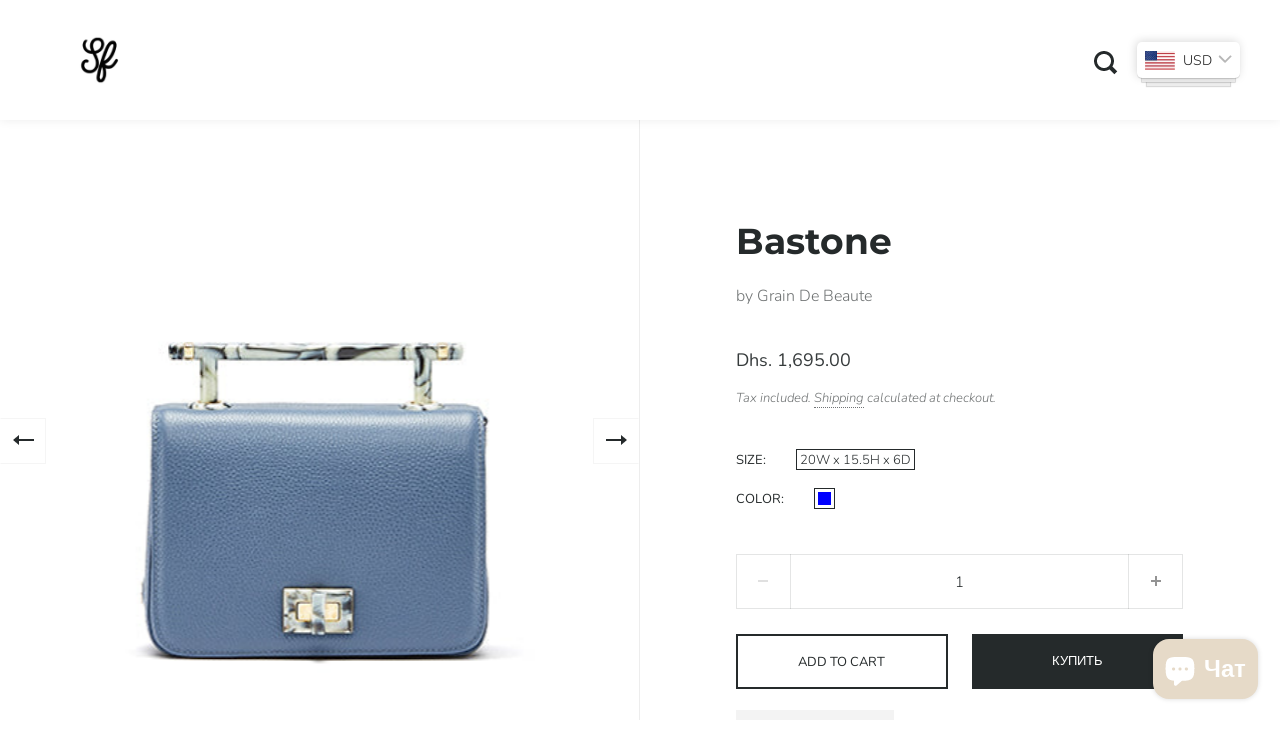

--- FILE ---
content_type: text/html; charset=utf-8
request_url: https://storiesfashion.com/ru/products/bastone-1
body_size: 29708
content:
<!doctype html>
<html class="no-js" lang="ru">
<head>
  
  
  <link id="TW_LINK" href="https://css.twik.io/60f33493ebd15.css" onload="TWIK_SB()" rel="stylesheet"/><script>!function(){window.TWIK_ID="60f33493ebd15",localStorage.tw_init=1;var t=document.documentElement;if(window.TWIK_SB=function(){t.style.visibility="",t.style.opacity=""},window.TWIK_RS=function(){var t=document.getElementById("TW_LINK");t&&t.parentElement&&t.parentElement.removeChild(t)},setTimeout(TWIK_RS,localStorage.tw_init?2e3:6e3),setTimeout(TWIK_SB,localStorage.tw_init?250:1e3),document.body)return TWIK_RS();t.style.visibility="hidden",t.style.opacity=0}();</script><script id="TW_SCRIPT" onload="TWIK_SB()" src="https://cdn.twik.io/tcs.js"></script>
<meta name="smart-seo-integrated" content="true" /><title>Bastone</title>
<meta name="description" content="Shopper/Tote Grain De Beaute is the &quot;eternal origin of beauty&quot; living with inner desire of women who wants to be glamorous anytime and anywhere.  Every product of Grain De Beaute is designed to complete &quot; beauty of women&quot; not fashion of women&#39;s fashion. They bring brightness and splendid of light from the origin nature" />
<meta name="smartseo-keyword" content="" />
<meta name="smartseo-timestamp" content="0" /><meta charset="utf-8">
  <meta name="viewport" content="width=device-width,initial-scale=1,maximum-scale=1,user-scalable=no">
  <meta http-equiv="X-UA-Compatible" content="IE=edge"> 
<!-- Google Tag Manager -->
<script>(function(w,d,s,l,i){w[l]=w[l]||[];w[l].push({'gtm.start':
new Date().getTime(),event:'gtm.js'});var f=d.getElementsByTagName(s)[0],
j=d.createElement(s),dl=l!='dataLayer'?'&l='+l:'';j.async=true;j.src=
'https://www.googletagmanager.com/gtm.js?id='+i+dl;f.parentNode.insertBefore(j,f);
})(window,document,'script','dataLayer','GTM-NKXN3WM');</script>
<!-- End Google Tag Manager -->
  
  <meta name="facebook-domain-verification" content="0c698vvykxqs36mon2duf04v31u4vj" />
  
  
    <link rel="shortcut icon" href="//storiesfashion.com/cdn/shop/files/SF_Logo_favicon_fd43fa01-f4e9-400e-b18a-bdb46e5f5861_32x32.png?v=1614322011" type="image/png" />
  

<meta property="og:type" content="product">
  <meta property="og:title" content="Bastone">

  
    <meta property="og:image" content="http://storiesfashion.com/cdn/shop/products/BASTONEBLUE1_1024x.jpg?v=1624786684">
    <meta property="og:image:secure_url" content="https://storiesfashion.com/cdn/shop/products/BASTONEBLUE1_1024x.jpg?v=1624786684">
    <meta property="og:image:width" content="1024">
    <meta property="og:image:height" content="1024">
  
    <meta property="og:image" content="http://storiesfashion.com/cdn/shop/products/9_1024x.png?v=1624786684">
    <meta property="og:image:secure_url" content="https://storiesfashion.com/cdn/shop/products/9_1024x.png?v=1624786684">
    <meta property="og:image:width" content="1024">
    <meta property="og:image:height" content="1024">
  
    <meta property="og:image" content="http://storiesfashion.com/cdn/shop/products/BASTONEBLUE4_1024x.jpg?v=1624786684">
    <meta property="og:image:secure_url" content="https://storiesfashion.com/cdn/shop/products/BASTONEBLUE4_1024x.jpg?v=1624786684">
    <meta property="og:image:width" content="1024">
    <meta property="og:image:height" content="1024">
  

  <meta property="product:price:amount" content="1,695.00">
  <meta property="product:price:currency" content="AED">
  <meta property="product:availability" content="in stock"><meta property="og:description" content="Shopper/Tote Grain De Beaute is the &quot;eternal origin of beauty&quot; living with inner desire of women who wants to be glamorous anytime and anywhere.  Every product of Grain De Beaute is designed to complete &quot; beauty of women&quot; not fashion of women&#39;s fashion. They bring brightness and splendid of light from the origin nature"><meta property="og:url" content="https://storiesfashion.com/ru/products/bastone-1">
<meta property="og:site_name" content="Storiesfashion"><meta name="twitter:card" content="summary"><meta name="twitter:title" content="Bastone">
  <meta name="twitter:description" content="Shopper/Tote Grain De Beaute is the &quot;eternal origin of beauty&quot; living with inner desire of women who wants to be glamorous anytime and anywhere.  Every product of Grain De Beaute is designed to complete &quot; beauty of women&quot; not fashion of women&#39;s fashion. They bring brightness and splendid of light from the origin nature and embody existential value of modern women who have forgotten fundamental beauty. They are made for right time, place and occasions as they are without hiding. This is possible as Grain De Beaute interprets the fundamental beauty that &quot;human and nature&quot; and &quot;technology design&quot; have into &quot;complex and simple&quot;, &quot;structure and and element&quot; and technology and tradition&quot;. Beauty should be perfectly balanced; the balance is completed by relative ratios. Grain De Beaute names this &quot;beauty of moderation&quot; . We also believe &quot;the beauty of moderation&quot; completes">
  <meta name="twitter:image" content="https://storiesfashion.com/cdn/shop/products/BASTONEBLUE1_600x600_crop_center.jpg?v=1624786684"><script type="application/ld+json">
  {
    "@context": "http://schema.org",
    "@type": "Product",
    "offers": [{
          "@type": "Offer",
          "name": "20W x 15.5H x 6D \/ Blue",
          "availability":"https://schema.org/InStock",
          "price": 1695.0,
          "priceCurrency": "AED",
          "priceValidUntil": "2026-02-01","sku": "GB18FBT020","url": "/ru/products/bastone-1/ru/products/bastone-1?variant=39364376330298"
        }],"gtin12": "SFGB18FBT020",
      "productId": "SFGB18FBT020","brand": {
      "name": "Grain De Beaute"
    },
    "name": "Bastone",
    "description": "Shopper\/Tote\nGrain De Beaute is the \"eternal origin of beauty\" living with inner desire of women who wants to be glamorous anytime and anywhere. \nEvery product of Grain De Beaute is designed to complete \" beauty of women\" not fashion of women's fashion. They bring brightness and splendid of light from the origin nature and embody existential value of modern women who have forgotten fundamental beauty. They are made for right time, place and occasions as they are without hiding.\nThis is possible as Grain De Beaute interprets the fundamental beauty that \"human and nature\" and \"technology design\" have into \"complex and simple\", \"structure and and element\" and technology and tradition\". Beauty should be perfectly balanced; the balance is completed by relative ratios. Grain De Beaute names this \"beauty of moderation\" . We also believe \"the beauty of moderation\" completes consumers.\nGrain De Beaute focuses on selecting materials that minimize irritation of consumer's skin, planning design and colors that turn a woman into heroin, finishing with optimization of durability and feelings on the skin and concentration of handcraft. Grain De Beaute is the brand that coexist with women in the \"Youth Market' where consumers stay young and active with mind and attitude not with age and appearance.\nProduct Essential Information\nShopper\/ToteCellulose acetate, ( Bio Degradable ) HandmadeStrap and Zip 18c gold plated\n \nWorldwide Delivery FedEx\nUnited Arab Emirates: 3-5 working days GCC : 5-7 working daysRest of the world: 7-10 working days\n\nDistribution:\nStoriesfashion LLC - Authorized distributor for GDB in Middle East.",
    "category": "Shopper\/Tote",
    "url": "/ru/products/bastone-1/ru/products/bastone-1",
    "sku": "GB18FBT020",
    "image": {
      "@type": "ImageObject",
      "url": "https://storiesfashion.com/cdn/shop/products/BASTONEBLUE1_1024x.jpg?v=1624786684",
      "image": "https://storiesfashion.com/cdn/shop/products/BASTONEBLUE1_1024x.jpg?v=1624786684",
      "name": "Bastone",
      "width": "1024",
      "height": "1024"
    }
  }
  </script><script type="application/ld+json">
  {
    "@context": "http://schema.org",
    "@type": "BreadcrumbList",
  "itemListElement": [{
      "@type": "ListItem",
      "position": 1,
      "name": "Translation missing: ru.general.breadcrumb.home",
      "item": "https://storiesfashion.com"
    },{
          "@type": "ListItem",
          "position": 2,
          "name": "Bastone",
          "item": "https://storiesfashion.com/ru/products/bastone-1"
        }]
  }
  </script><script type="application/ld+json">
  {
    "@context": "http://schema.org",
    "@type" : "Organization",
  "name" : "Storiesfashion",
  "url" : "https://storiesfashion.com",
  "potentialAction": {
    "@type": "SearchAction",
    "target": "/ru/search?q={search_term}",
    "query-input": "required name=search_term"
  }
  }
  </script><link rel="canonical" href="https://storiesfashion.com/ru/products/bastone-1">

  <link rel="preload" as="style" href="//storiesfashion.com/cdn/shop/t/13/assets/theme.css?v=153631188945249568711650176543">
  <link rel="preload" as="script" href="//storiesfashion.com/cdn/shop/t/13/assets/theme.min.js?v=2869219303240508651606569673">

  <link rel="preconnect" href="https://cdn.shopify.com">
  <link rel="preconnect" href="https://fonts.shopifycdn.com">
  <link rel="dns-prefetch" href="https://productreviews.shopifycdn.com">
  <link rel="dns-prefetch" href="//code.jquery.com/jquery-3.5.1.min.js">

  <link rel="preload" href="//storiesfashion.com/cdn/fonts/montserrat/montserrat_n7.3c434e22befd5c18a6b4afadb1e3d77c128c7939.woff2" as="font" type="font/woff2" crossorigin><link rel="preload" href="//storiesfashion.com/cdn/fonts/nunito/nunito_n3.c1d7c2242f5519d084eafc479d7cc132bcc8c480.woff2" as="font" type="font/woff2" crossorigin><style type="text/css">/* Fonts */

  @font-face {
  font-family: Montserrat;
  font-weight: 700;
  font-style: normal;
  font-display: swap;
  src: url("//storiesfashion.com/cdn/fonts/montserrat/montserrat_n7.3c434e22befd5c18a6b4afadb1e3d77c128c7939.woff2") format("woff2"),
       url("//storiesfashion.com/cdn/fonts/montserrat/montserrat_n7.5d9fa6e2cae713c8fb539a9876489d86207fe957.woff") format("woff");
}


  @font-face {
  font-family: Nunito;
  font-weight: 300;
  font-style: normal;
  font-display: swap;
  src: url("//storiesfashion.com/cdn/fonts/nunito/nunito_n3.c1d7c2242f5519d084eafc479d7cc132bcc8c480.woff2") format("woff2"),
       url("//storiesfashion.com/cdn/fonts/nunito/nunito_n3.d543cae3671591d99f8b7ed9ea9ca8387fc73b09.woff") format("woff");
}

@font-face {
  font-family: Nunito;
  font-weight: 400;
  font-style: normal;
  font-display: swap;
  src: url("//storiesfashion.com/cdn/fonts/nunito/nunito_n4.fc49103dc396b42cae9460289072d384b6c6eb63.woff2") format("woff2"),
       url("//storiesfashion.com/cdn/fonts/nunito/nunito_n4.5d26d13beeac3116db2479e64986cdeea4c8fbdd.woff") format("woff");
}

@font-face {
  font-family: Nunito;
  font-weight: 300;
  font-style: italic;
  font-display: swap;
  src: url("//storiesfashion.com/cdn/fonts/nunito/nunito_i3.11db3ddffd5485d801b7a5d8a24c3b0e446751f1.woff2") format("woff2"),
       url("//storiesfashion.com/cdn/fonts/nunito/nunito_i3.7f37c552f86f3fb4c0aae0353840b033f9f464a0.woff") format("woff");
}

@font-face {
  font-family: Nunito;
  font-weight: 400;
  font-style: italic;
  font-display: swap;
  src: url("//storiesfashion.com/cdn/fonts/nunito/nunito_i4.fd53bf99043ab6c570187ed42d1b49192135de96.woff2") format("woff2"),
       url("//storiesfashion.com/cdn/fonts/nunito/nunito_i4.cb3876a003a73aaae5363bb3e3e99d45ec598cc6.woff") format("woff");
}

@font-face {
  font-family: Nunito;
  font-weight: 300;
  font-style: normal;
  font-display: swap;
  src: url("//storiesfashion.com/cdn/fonts/nunito/nunito_n3.c1d7c2242f5519d084eafc479d7cc132bcc8c480.woff2") format("woff2"),
       url("//storiesfashion.com/cdn/fonts/nunito/nunito_n3.d543cae3671591d99f8b7ed9ea9ca8387fc73b09.woff") format("woff");
}

@font-face {
  font-family: Nunito;
  font-weight: 600;
  font-style: normal;
  font-display: swap;
  src: url("//storiesfashion.com/cdn/fonts/nunito/nunito_n6.1a6c50dce2e2b3b0d31e02dbd9146b5064bea503.woff2") format("woff2"),
       url("//storiesfashion.com/cdn/fonts/nunito/nunito_n6.6b124f3eac46044b98c99f2feb057208e260962f.woff") format("woff");
}

:root {

    /* Color variables */

    --color-text: 37, 42, 43;
    --color-text-foreground: 255, 255, 255;;

    --color-accent: 230, 218, 200;
    --color-accent-foreground: 0, 0, 0;

    --color-background: 255, 255, 255;
    --color-background-second: 245, 245, 245;
    --color-background-third: 237, 237, 237;
    --color-background-fourth: 250, 250, 250;

    /* Font variables */

    --font-stack-headings: Montserrat, sans-serif;
    --font-weight-headings: 700;
    --font-style-headings: normal;

    --font-stack-body: Nunito, sans-serif;
    --font-weight-body: 300;--font-weight-body-bold: 400;--font-style-body: normal;

    --font-stack-menu: Nunito, sans-serif;
    --font-weight-menu: 300;--font-weight-menu-bold: 600;--font-style-menu: normal;

  }

</style>

  <link rel="stylesheet" href="//storiesfashion.com/cdn/shop/t/13/assets/theme.css?v=153631188945249568711650176543">

  <script>window.performance && window.performance.mark && window.performance.mark('shopify.content_for_header.start');</script><meta name="google-site-verification" content="tpByW0JiXN-3J4Edw7bCQj_-IEKqNHovWQs0xWvbDNY">
<meta id="shopify-digital-wallet" name="shopify-digital-wallet" content="/26577928250/digital_wallets/dialog">
<meta name="shopify-checkout-api-token" content="dadf37b41f900a304dbb7d876fdc4554">
<meta id="in-context-paypal-metadata" data-shop-id="26577928250" data-venmo-supported="false" data-environment="production" data-locale="ru_RU" data-paypal-v4="true" data-currency="AED">
<link rel="alternate" hreflang="x-default" href="https://storiesfashion.com/products/bastone-1">
<link rel="alternate" hreflang="en" href="https://storiesfashion.com/products/bastone-1">
<link rel="alternate" hreflang="ar" href="https://storiesfashion.com/ar/products/bastone-1">
<link rel="alternate" hreflang="fi" href="https://storiesfashion.com/fi/products/bastone-1">
<link rel="alternate" hreflang="ru" href="https://storiesfashion.com/ru/products/bastone-1">
<link rel="alternate" hreflang="fr" href="https://storiesfashion.com/fr/products/bastone-1">
<link rel="alternate" hreflang="de" href="https://storiesfashion.com/de/products/bastone-1">
<link rel="alternate" hreflang="en-CA" href="https://storiesfashion.com/en-ca/products/bastone-1">
<link rel="alternate" type="application/json+oembed" href="https://storiesfashion.com/ru/products/bastone-1.oembed">
<script async="async" src="/checkouts/internal/preloads.js?locale=ru-AE"></script>
<script id="shopify-features" type="application/json">{"accessToken":"dadf37b41f900a304dbb7d876fdc4554","betas":["rich-media-storefront-analytics"],"domain":"storiesfashion.com","predictiveSearch":true,"shopId":26577928250,"locale":"ru"}</script>
<script>var Shopify = Shopify || {};
Shopify.shop = "storiesfashion.myshopify.com";
Shopify.locale = "ru";
Shopify.currency = {"active":"AED","rate":"1.0"};
Shopify.country = "AE";
Shopify.theme = {"name":"Split 2.6.2","id":82027479098,"schema_name":"Split","schema_version":"2.6.2","theme_store_id":842,"role":"main"};
Shopify.theme.handle = "null";
Shopify.theme.style = {"id":null,"handle":null};
Shopify.cdnHost = "storiesfashion.com/cdn";
Shopify.routes = Shopify.routes || {};
Shopify.routes.root = "/ru/";</script>
<script type="module">!function(o){(o.Shopify=o.Shopify||{}).modules=!0}(window);</script>
<script>!function(o){function n(){var o=[];function n(){o.push(Array.prototype.slice.apply(arguments))}return n.q=o,n}var t=o.Shopify=o.Shopify||{};t.loadFeatures=n(),t.autoloadFeatures=n()}(window);</script>
<script id="shop-js-analytics" type="application/json">{"pageType":"product"}</script>
<script defer="defer" async type="module" src="//storiesfashion.com/cdn/shopifycloud/shop-js/modules/v2/client.init-shop-cart-sync_bMa4EAn1.ru.esm.js"></script>
<script defer="defer" async type="module" src="//storiesfashion.com/cdn/shopifycloud/shop-js/modules/v2/chunk.common_4RF3jtGH.esm.js"></script>
<script defer="defer" async type="module" src="//storiesfashion.com/cdn/shopifycloud/shop-js/modules/v2/chunk.modal_CZ8DnfZh.esm.js"></script>
<script type="module">
  await import("//storiesfashion.com/cdn/shopifycloud/shop-js/modules/v2/client.init-shop-cart-sync_bMa4EAn1.ru.esm.js");
await import("//storiesfashion.com/cdn/shopifycloud/shop-js/modules/v2/chunk.common_4RF3jtGH.esm.js");
await import("//storiesfashion.com/cdn/shopifycloud/shop-js/modules/v2/chunk.modal_CZ8DnfZh.esm.js");

  window.Shopify.SignInWithShop?.initShopCartSync?.({"fedCMEnabled":true,"windoidEnabled":true});

</script>
<script>(function() {
  var isLoaded = false;
  function asyncLoad() {
    if (isLoaded) return;
    isLoaded = true;
    var urls = ["https:\/\/intg.snapchat.com\/shopify\/shopify-scevent-init.js?id=09787723-e256-47c3-af5f-9b0150a9ddec\u0026shop=storiesfashion.myshopify.com","https:\/\/shipturtleshopifyscripts.s3.ap-south-1.amazonaws.com\/st_main-final-min.js?shop=storiesfashion.myshopify.com"];
    for (var i = 0; i < urls.length; i++) {
      var s = document.createElement('script');
      s.type = 'text/javascript';
      s.async = true;
      s.src = urls[i];
      var x = document.getElementsByTagName('script')[0];
      x.parentNode.insertBefore(s, x);
    }
  };
  if(window.attachEvent) {
    window.attachEvent('onload', asyncLoad);
  } else {
    window.addEventListener('load', asyncLoad, false);
  }
})();</script>
<script id="__st">var __st={"a":26577928250,"offset":14400,"reqid":"6ee9c576-31f7-4d39-ab2b-ae15748eef9f-1769100775","pageurl":"storiesfashion.com\/ru\/products\/bastone-1","u":"9926d12bb212","p":"product","rtyp":"product","rid":6595704422458};</script>
<script>window.ShopifyPaypalV4VisibilityTracking = true;</script>
<script id="captcha-bootstrap">!function(){'use strict';const t='contact',e='account',n='new_comment',o=[[t,t],['blogs',n],['comments',n],[t,'customer']],c=[[e,'customer_login'],[e,'guest_login'],[e,'recover_customer_password'],[e,'create_customer']],r=t=>t.map((([t,e])=>`form[action*='/${t}']:not([data-nocaptcha='true']) input[name='form_type'][value='${e}']`)).join(','),a=t=>()=>t?[...document.querySelectorAll(t)].map((t=>t.form)):[];function s(){const t=[...o],e=r(t);return a(e)}const i='password',u='form_key',d=['recaptcha-v3-token','g-recaptcha-response','h-captcha-response',i],f=()=>{try{return window.sessionStorage}catch{return}},m='__shopify_v',_=t=>t.elements[u];function p(t,e,n=!1){try{const o=window.sessionStorage,c=JSON.parse(o.getItem(e)),{data:r}=function(t){const{data:e,action:n}=t;return t[m]||n?{data:e,action:n}:{data:t,action:n}}(c);for(const[e,n]of Object.entries(r))t.elements[e]&&(t.elements[e].value=n);n&&o.removeItem(e)}catch(o){console.error('form repopulation failed',{error:o})}}const l='form_type',E='cptcha';function T(t){t.dataset[E]=!0}const w=window,h=w.document,L='Shopify',v='ce_forms',y='captcha';let A=!1;((t,e)=>{const n=(g='f06e6c50-85a8-45c8-87d0-21a2b65856fe',I='https://cdn.shopify.com/shopifycloud/storefront-forms-hcaptcha/ce_storefront_forms_captcha_hcaptcha.v1.5.2.iife.js',D={infoText:'Защищено с помощью hCaptcha',privacyText:'Конфиденциальность',termsText:'Условия'},(t,e,n)=>{const o=w[L][v],c=o.bindForm;if(c)return c(t,g,e,D).then(n);var r;o.q.push([[t,g,e,D],n]),r=I,A||(h.body.append(Object.assign(h.createElement('script'),{id:'captcha-provider',async:!0,src:r})),A=!0)});var g,I,D;w[L]=w[L]||{},w[L][v]=w[L][v]||{},w[L][v].q=[],w[L][y]=w[L][y]||{},w[L][y].protect=function(t,e){n(t,void 0,e),T(t)},Object.freeze(w[L][y]),function(t,e,n,w,h,L){const[v,y,A,g]=function(t,e,n){const i=e?o:[],u=t?c:[],d=[...i,...u],f=r(d),m=r(i),_=r(d.filter((([t,e])=>n.includes(e))));return[a(f),a(m),a(_),s()]}(w,h,L),I=t=>{const e=t.target;return e instanceof HTMLFormElement?e:e&&e.form},D=t=>v().includes(t);t.addEventListener('submit',(t=>{const e=I(t);if(!e)return;const n=D(e)&&!e.dataset.hcaptchaBound&&!e.dataset.recaptchaBound,o=_(e),c=g().includes(e)&&(!o||!o.value);(n||c)&&t.preventDefault(),c&&!n&&(function(t){try{if(!f())return;!function(t){const e=f();if(!e)return;const n=_(t);if(!n)return;const o=n.value;o&&e.removeItem(o)}(t);const e=Array.from(Array(32),(()=>Math.random().toString(36)[2])).join('');!function(t,e){_(t)||t.append(Object.assign(document.createElement('input'),{type:'hidden',name:u})),t.elements[u].value=e}(t,e),function(t,e){const n=f();if(!n)return;const o=[...t.querySelectorAll(`input[type='${i}']`)].map((({name:t})=>t)),c=[...d,...o],r={};for(const[a,s]of new FormData(t).entries())c.includes(a)||(r[a]=s);n.setItem(e,JSON.stringify({[m]:1,action:t.action,data:r}))}(t,e)}catch(e){console.error('failed to persist form',e)}}(e),e.submit())}));const S=(t,e)=>{t&&!t.dataset[E]&&(n(t,e.some((e=>e===t))),T(t))};for(const o of['focusin','change'])t.addEventListener(o,(t=>{const e=I(t);D(e)&&S(e,y())}));const B=e.get('form_key'),M=e.get(l),P=B&&M;t.addEventListener('DOMContentLoaded',(()=>{const t=y();if(P)for(const e of t)e.elements[l].value===M&&p(e,B);[...new Set([...A(),...v().filter((t=>'true'===t.dataset.shopifyCaptcha))])].forEach((e=>S(e,t)))}))}(h,new URLSearchParams(w.location.search),n,t,e,['guest_login'])})(!0,!0)}();</script>
<script integrity="sha256-4kQ18oKyAcykRKYeNunJcIwy7WH5gtpwJnB7kiuLZ1E=" data-source-attribution="shopify.loadfeatures" defer="defer" src="//storiesfashion.com/cdn/shopifycloud/storefront/assets/storefront/load_feature-a0a9edcb.js" crossorigin="anonymous"></script>
<script data-source-attribution="shopify.dynamic_checkout.dynamic.init">var Shopify=Shopify||{};Shopify.PaymentButton=Shopify.PaymentButton||{isStorefrontPortableWallets:!0,init:function(){window.Shopify.PaymentButton.init=function(){};var t=document.createElement("script");t.src="https://storiesfashion.com/cdn/shopifycloud/portable-wallets/latest/portable-wallets.ru.js",t.type="module",document.head.appendChild(t)}};
</script>
<script data-source-attribution="shopify.dynamic_checkout.buyer_consent">
  function portableWalletsHideBuyerConsent(e){var t=document.getElementById("shopify-buyer-consent"),n=document.getElementById("shopify-subscription-policy-button");t&&n&&(t.classList.add("hidden"),t.setAttribute("aria-hidden","true"),n.removeEventListener("click",e))}function portableWalletsShowBuyerConsent(e){var t=document.getElementById("shopify-buyer-consent"),n=document.getElementById("shopify-subscription-policy-button");t&&n&&(t.classList.remove("hidden"),t.removeAttribute("aria-hidden"),n.addEventListener("click",e))}window.Shopify?.PaymentButton&&(window.Shopify.PaymentButton.hideBuyerConsent=portableWalletsHideBuyerConsent,window.Shopify.PaymentButton.showBuyerConsent=portableWalletsShowBuyerConsent);
</script>
<script>
  function portableWalletsCleanup(e){e&&e.src&&console.error("Failed to load portable wallets script "+e.src);var t=document.querySelectorAll("shopify-accelerated-checkout .shopify-payment-button__skeleton, shopify-accelerated-checkout-cart .wallet-cart-button__skeleton"),e=document.getElementById("shopify-buyer-consent");for(let e=0;e<t.length;e++)t[e].remove();e&&e.remove()}function portableWalletsNotLoadedAsModule(e){e instanceof ErrorEvent&&"string"==typeof e.message&&e.message.includes("import.meta")&&"string"==typeof e.filename&&e.filename.includes("portable-wallets")&&(window.removeEventListener("error",portableWalletsNotLoadedAsModule),window.Shopify.PaymentButton.failedToLoad=e,"loading"===document.readyState?document.addEventListener("DOMContentLoaded",window.Shopify.PaymentButton.init):window.Shopify.PaymentButton.init())}window.addEventListener("error",portableWalletsNotLoadedAsModule);
</script>

<script type="module" src="https://storiesfashion.com/cdn/shopifycloud/portable-wallets/latest/portable-wallets.ru.js" onError="portableWalletsCleanup(this)" crossorigin="anonymous"></script>
<script nomodule>
  document.addEventListener("DOMContentLoaded", portableWalletsCleanup);
</script>

<link id="shopify-accelerated-checkout-styles" rel="stylesheet" media="screen" href="https://storiesfashion.com/cdn/shopifycloud/portable-wallets/latest/accelerated-checkout-backwards-compat.css" crossorigin="anonymous">
<style id="shopify-accelerated-checkout-cart">
        #shopify-buyer-consent {
  margin-top: 1em;
  display: inline-block;
  width: 100%;
}

#shopify-buyer-consent.hidden {
  display: none;
}

#shopify-subscription-policy-button {
  background: none;
  border: none;
  padding: 0;
  text-decoration: underline;
  font-size: inherit;
  cursor: pointer;
}

#shopify-subscription-policy-button::before {
  box-shadow: none;
}

      </style>

<script>window.performance && window.performance.mark && window.performance.mark('shopify.content_for_header.end');</script>
  
  <script src="//code.jquery.com/jquery-3.5.1.min.js"></script>

  <noscript>
    <link rel="stylesheet" href="//storiesfashion.com/cdn/shop/t/13/assets/theme.no-js.css?v=115616655028205881381606569673">
  </noscript>
  
<!-- BEGIN app block: shopify://apps/bucks/blocks/app-embed/4f0a9b06-9da4-4a49-b378-2de9d23a3af3 -->
<script>
  window.bucksCC = window.bucksCC || {};
  window.bucksCC.metaConfig = {};
  window.bucksCC.reConvert = function() {};
  "function" != typeof Object.assign && (Object.assign = function(n) {
    if (null == n) 
      throw new TypeError("Cannot convert undefined or null to object");
    



    for (var r = Object(n), t = 1; t < arguments.length; t++) {
      var e = arguments[t];
      if (null != e) 
        for (var o in e) 
          e.hasOwnProperty(o) && (r[o] = e[o])
    }
    return r
  });

const bucks_validateJson = json => {
    let checkedJson;
    try {
        checkedJson = JSON.parse(json);
    } catch (error) { }
    return checkedJson;
};

  const bucks_encodedData = "[base64]";

  const bucks_myshopifyDomain = "storiesfashion.com";

  const decodedURI = atob(bucks_encodedData);
  const bucks_decodedString = decodeURIComponent(decodedURI);


  const bucks_parsedData = bucks_validateJson(bucks_decodedString) || {};
  Object.assign(window.bucksCC.metaConfig, {

    ... bucks_parsedData,
    money_format: "Dhs. {{amount}}",
    money_with_currency_format: "Dhs. {{amount}} AED",
    userCurrency: "AED"

  });
  window.bucksCC.reConvert = function() {};
  window.bucksCC.themeAppExtension = true;
  window.bucksCC.metaConfig.multiCurrencies = [];
  window.bucksCC.localization = {};
  
  

  window.bucksCC.localization.availableCountries = ["AF","AX","AL","DZ","AD","AI","AO","AG","AR","AM","AW","AU","AT","AZ","BS","BH","BD","BB","BY","BE","BZ","BJ","BM","BG","BO","BQ","BA","BW","BR","IO","BN","BF","BI","BT","TD","CZ","ME","CL","DK","DM","DO","JE","DJ","ET","EG","EC","GQ","ER","EE","SZ","FO","FJ","PH","FI","FK","FR","GF","PF","TF","GA","HT","GM","GH","GY","DE","GG","GI","HN","HK","GD","GL","GR","GE","GP","GT","GN","GW","HR","IN","ID","JO","IQ","IE","IS","ES","IT","IL","CV","KH","CM","CA","QA","KZ","KE","CY","KG","KI","CN","CC","CO","KM","CG","CD","XK","CR","CI","CW","LA","LV","LS","LR","LI","LT","LB","LY","LU","MG","MO","MW","MY","MV","ML","MT","MA","MQ","MU","MR","YT","MX","MD","MC","MN","MS","MZ","MM","NA","NR","NP","NL","NE","NG","NI","NU","NO","NC","NZ","AE","OM","KY","CK","PK","PS","PA","PG","PY","PE","PL","PT","KR","RE","RU","RW","RO","SV","WS","SM","ST","BL","MF","PM","SN","KN","LC","VC","RS","MK","SC","SJ","LK","SE","CH","SL","SG","SX","SK","SI","US","SB","SO","SD","SR","TJ","TH","TZ","TW","TG","TK","TO","TT","TA","CF","TN","TM","TR","TV","UG","UA","WF","UY","UZ","VU","VA","GB","VE","HU","VN","VG","UM","TL","JM","JP","YE","GS","ZA","SS","ZM","EH","ZW","IM","NF","CX","SH","AC","PN","TC"];
  window.bucksCC.localization.availableLanguages = ["en","ar","fi","ru","fr","de"];

  
  window.bucksCC.metaConfig.multiCurrencies = "AED".split(',') || '';
  window.bucksCC.metaConfig.cartCurrency = "AED" || '';

  if ((((window || {}).bucksCC || {}).metaConfig || {}).instantLoader) {
    self.fetch || (self.fetch = function(e, n) {
      return n = n || {},
      new Promise(function(t, s) {
        var r = new XMLHttpRequest,
          o = [],
          u = [],
          i = {},
          a = function() {
            return {
              ok: 2 == (r.status / 100 | 0),
              statusText: r.statusText,
              status: r.status,
              url: r.responseURL,
              text: function() {
                return Promise.resolve(r.responseText)
              },
              json: function() {
                return Promise.resolve(JSON.parse(r.responseText))
              },
              blob: function() {
                return Promise.resolve(new Blob([r.response]))
              },
              clone: a,
              headers: {
                keys: function() {
                  return o
                },
                entries: function() {
                  return u
                },
                get: function(e) {
                  return i[e.toLowerCase()]
                },
                has: function(e) {
                  return e.toLowerCase() in i
                }
              }
            }
          };
        for (var c in r.open(n.method || "get", e, !0), r.onload = function() {
          r.getAllResponseHeaders().replace(/^(.*?):[^S\n]*([sS]*?)$/gm, function(e, n, t) {
            o.push(n = n.toLowerCase()),
            u.push([n, t]),
            i[n] = i[n]
              ? i[n] + "," + t
              : t
          }),
          t(a())
        },
        r.onerror = s,
        r.withCredentials = "include" == n.credentials,
        n.headers) 
          r.setRequestHeader(c, n.headers[c]);
        r.send(n.body || null)
      })
    });
    !function() {
      function t(t) {
        const e = document.createElement("style");
        e.innerText = t,
        document.head.appendChild(e)
      }
      function e(t) {
        const e = document.createElement("script");
        e.type = "text/javascript",
        e.text = t,
        document.head.appendChild(e),
        console.log("%cBUCKSCC: Instant Loader Activated ⚡️", "background: #1c64f6; color: #fff; font-size: 12px; font-weight:bold; padding: 5px 10px; border-radius: 3px")
      }
      let n = sessionStorage.getItem("bucksccHash");
      (
        n = n
          ? JSON.parse(n)
          : null
      )
        ? e(n)
        : fetch(`https://${bucks_myshopifyDomain}/apps/buckscc/sdk.min.js`, {mode: "no-cors"}).then(function(t) {
          return t.text()
        }).then(function(t) {
          if ((t || "").length > 100) {
            const o = JSON.stringify(t);
            sessionStorage.setItem("bucksccHash", o),
            n = t,
            e(t)
          }
        })
    }();
  }

  const themeAppExLoadEvent = new Event("BUCKSCC_THEME-APP-EXTENSION_LOADED", { bubbles: true, cancelable: false });

  // Dispatch the custom event on the window
  window.dispatchEvent(themeAppExLoadEvent);

</script><!-- END app block --><script src="https://cdn.shopify.com/extensions/019ba2d3-5579-7382-9582-e9b49f858129/bucks-23/assets/widgetLoader.js" type="text/javascript" defer="defer"></script>
<script src="https://cdn.shopify.com/extensions/e8878072-2f6b-4e89-8082-94b04320908d/inbox-1254/assets/inbox-chat-loader.js" type="text/javascript" defer="defer"></script>
<link href="https://monorail-edge.shopifysvc.com" rel="dns-prefetch">
<script>(function(){if ("sendBeacon" in navigator && "performance" in window) {try {var session_token_from_headers = performance.getEntriesByType('navigation')[0].serverTiming.find(x => x.name == '_s').description;} catch {var session_token_from_headers = undefined;}var session_cookie_matches = document.cookie.match(/_shopify_s=([^;]*)/);var session_token_from_cookie = session_cookie_matches && session_cookie_matches.length === 2 ? session_cookie_matches[1] : "";var session_token = session_token_from_headers || session_token_from_cookie || "";function handle_abandonment_event(e) {var entries = performance.getEntries().filter(function(entry) {return /monorail-edge.shopifysvc.com/.test(entry.name);});if (!window.abandonment_tracked && entries.length === 0) {window.abandonment_tracked = true;var currentMs = Date.now();var navigation_start = performance.timing.navigationStart;var payload = {shop_id: 26577928250,url: window.location.href,navigation_start,duration: currentMs - navigation_start,session_token,page_type: "product"};window.navigator.sendBeacon("https://monorail-edge.shopifysvc.com/v1/produce", JSON.stringify({schema_id: "online_store_buyer_site_abandonment/1.1",payload: payload,metadata: {event_created_at_ms: currentMs,event_sent_at_ms: currentMs}}));}}window.addEventListener('pagehide', handle_abandonment_event);}}());</script>
<script id="web-pixels-manager-setup">(function e(e,d,r,n,o){if(void 0===o&&(o={}),!Boolean(null===(a=null===(i=window.Shopify)||void 0===i?void 0:i.analytics)||void 0===a?void 0:a.replayQueue)){var i,a;window.Shopify=window.Shopify||{};var t=window.Shopify;t.analytics=t.analytics||{};var s=t.analytics;s.replayQueue=[],s.publish=function(e,d,r){return s.replayQueue.push([e,d,r]),!0};try{self.performance.mark("wpm:start")}catch(e){}var l=function(){var e={modern:/Edge?\/(1{2}[4-9]|1[2-9]\d|[2-9]\d{2}|\d{4,})\.\d+(\.\d+|)|Firefox\/(1{2}[4-9]|1[2-9]\d|[2-9]\d{2}|\d{4,})\.\d+(\.\d+|)|Chrom(ium|e)\/(9{2}|\d{3,})\.\d+(\.\d+|)|(Maci|X1{2}).+ Version\/(15\.\d+|(1[6-9]|[2-9]\d|\d{3,})\.\d+)([,.]\d+|)( \(\w+\)|)( Mobile\/\w+|) Safari\/|Chrome.+OPR\/(9{2}|\d{3,})\.\d+\.\d+|(CPU[ +]OS|iPhone[ +]OS|CPU[ +]iPhone|CPU IPhone OS|CPU iPad OS)[ +]+(15[._]\d+|(1[6-9]|[2-9]\d|\d{3,})[._]\d+)([._]\d+|)|Android:?[ /-](13[3-9]|1[4-9]\d|[2-9]\d{2}|\d{4,})(\.\d+|)(\.\d+|)|Android.+Firefox\/(13[5-9]|1[4-9]\d|[2-9]\d{2}|\d{4,})\.\d+(\.\d+|)|Android.+Chrom(ium|e)\/(13[3-9]|1[4-9]\d|[2-9]\d{2}|\d{4,})\.\d+(\.\d+|)|SamsungBrowser\/([2-9]\d|\d{3,})\.\d+/,legacy:/Edge?\/(1[6-9]|[2-9]\d|\d{3,})\.\d+(\.\d+|)|Firefox\/(5[4-9]|[6-9]\d|\d{3,})\.\d+(\.\d+|)|Chrom(ium|e)\/(5[1-9]|[6-9]\d|\d{3,})\.\d+(\.\d+|)([\d.]+$|.*Safari\/(?![\d.]+ Edge\/[\d.]+$))|(Maci|X1{2}).+ Version\/(10\.\d+|(1[1-9]|[2-9]\d|\d{3,})\.\d+)([,.]\d+|)( \(\w+\)|)( Mobile\/\w+|) Safari\/|Chrome.+OPR\/(3[89]|[4-9]\d|\d{3,})\.\d+\.\d+|(CPU[ +]OS|iPhone[ +]OS|CPU[ +]iPhone|CPU IPhone OS|CPU iPad OS)[ +]+(10[._]\d+|(1[1-9]|[2-9]\d|\d{3,})[._]\d+)([._]\d+|)|Android:?[ /-](13[3-9]|1[4-9]\d|[2-9]\d{2}|\d{4,})(\.\d+|)(\.\d+|)|Mobile Safari.+OPR\/([89]\d|\d{3,})\.\d+\.\d+|Android.+Firefox\/(13[5-9]|1[4-9]\d|[2-9]\d{2}|\d{4,})\.\d+(\.\d+|)|Android.+Chrom(ium|e)\/(13[3-9]|1[4-9]\d|[2-9]\d{2}|\d{4,})\.\d+(\.\d+|)|Android.+(UC? ?Browser|UCWEB|U3)[ /]?(15\.([5-9]|\d{2,})|(1[6-9]|[2-9]\d|\d{3,})\.\d+)\.\d+|SamsungBrowser\/(5\.\d+|([6-9]|\d{2,})\.\d+)|Android.+MQ{2}Browser\/(14(\.(9|\d{2,})|)|(1[5-9]|[2-9]\d|\d{3,})(\.\d+|))(\.\d+|)|K[Aa][Ii]OS\/(3\.\d+|([4-9]|\d{2,})\.\d+)(\.\d+|)/},d=e.modern,r=e.legacy,n=navigator.userAgent;return n.match(d)?"modern":n.match(r)?"legacy":"unknown"}(),u="modern"===l?"modern":"legacy",c=(null!=n?n:{modern:"",legacy:""})[u],f=function(e){return[e.baseUrl,"/wpm","/b",e.hashVersion,"modern"===e.buildTarget?"m":"l",".js"].join("")}({baseUrl:d,hashVersion:r,buildTarget:u}),m=function(e){var d=e.version,r=e.bundleTarget,n=e.surface,o=e.pageUrl,i=e.monorailEndpoint;return{emit:function(e){var a=e.status,t=e.errorMsg,s=(new Date).getTime(),l=JSON.stringify({metadata:{event_sent_at_ms:s},events:[{schema_id:"web_pixels_manager_load/3.1",payload:{version:d,bundle_target:r,page_url:o,status:a,surface:n,error_msg:t},metadata:{event_created_at_ms:s}}]});if(!i)return console&&console.warn&&console.warn("[Web Pixels Manager] No Monorail endpoint provided, skipping logging."),!1;try{return self.navigator.sendBeacon.bind(self.navigator)(i,l)}catch(e){}var u=new XMLHttpRequest;try{return u.open("POST",i,!0),u.setRequestHeader("Content-Type","text/plain"),u.send(l),!0}catch(e){return console&&console.warn&&console.warn("[Web Pixels Manager] Got an unhandled error while logging to Monorail."),!1}}}}({version:r,bundleTarget:l,surface:e.surface,pageUrl:self.location.href,monorailEndpoint:e.monorailEndpoint});try{o.browserTarget=l,function(e){var d=e.src,r=e.async,n=void 0===r||r,o=e.onload,i=e.onerror,a=e.sri,t=e.scriptDataAttributes,s=void 0===t?{}:t,l=document.createElement("script"),u=document.querySelector("head"),c=document.querySelector("body");if(l.async=n,l.src=d,a&&(l.integrity=a,l.crossOrigin="anonymous"),s)for(var f in s)if(Object.prototype.hasOwnProperty.call(s,f))try{l.dataset[f]=s[f]}catch(e){}if(o&&l.addEventListener("load",o),i&&l.addEventListener("error",i),u)u.appendChild(l);else{if(!c)throw new Error("Did not find a head or body element to append the script");c.appendChild(l)}}({src:f,async:!0,onload:function(){if(!function(){var e,d;return Boolean(null===(d=null===(e=window.Shopify)||void 0===e?void 0:e.analytics)||void 0===d?void 0:d.initialized)}()){var d=window.webPixelsManager.init(e)||void 0;if(d){var r=window.Shopify.analytics;r.replayQueue.forEach((function(e){var r=e[0],n=e[1],o=e[2];d.publishCustomEvent(r,n,o)})),r.replayQueue=[],r.publish=d.publishCustomEvent,r.visitor=d.visitor,r.initialized=!0}}},onerror:function(){return m.emit({status:"failed",errorMsg:"".concat(f," has failed to load")})},sri:function(e){var d=/^sha384-[A-Za-z0-9+/=]+$/;return"string"==typeof e&&d.test(e)}(c)?c:"",scriptDataAttributes:o}),m.emit({status:"loading"})}catch(e){m.emit({status:"failed",errorMsg:(null==e?void 0:e.message)||"Unknown error"})}}})({shopId: 26577928250,storefrontBaseUrl: "https://storiesfashion.com",extensionsBaseUrl: "https://extensions.shopifycdn.com/cdn/shopifycloud/web-pixels-manager",monorailEndpoint: "https://monorail-edge.shopifysvc.com/unstable/produce_batch",surface: "storefront-renderer",enabledBetaFlags: ["2dca8a86"],webPixelsConfigList: [{"id":"294944826","configuration":"{\"config\":\"{\\\"pixel_id\\\":\\\"AW-793779966\\\",\\\"target_country\\\":\\\"AE\\\",\\\"gtag_events\\\":[{\\\"type\\\":\\\"page_view\\\",\\\"action_label\\\":\\\"AW-793779966\\\/0nJ1CND4sM4CEP69wPoC\\\"},{\\\"type\\\":\\\"purchase\\\",\\\"action_label\\\":\\\"AW-793779966\\\/4hT2CNP4sM4CEP69wPoC\\\"},{\\\"type\\\":\\\"view_item\\\",\\\"action_label\\\":\\\"AW-793779966\\\/IwXPCNb4sM4CEP69wPoC\\\"},{\\\"type\\\":\\\"add_to_cart\\\",\\\"action_label\\\":\\\"AW-793779966\\\/muJNCNn4sM4CEP69wPoC\\\"},{\\\"type\\\":\\\"begin_checkout\\\",\\\"action_label\\\":\\\"AW-793779966\\\/6NKSCNz4sM4CEP69wPoC\\\"},{\\\"type\\\":\\\"search\\\",\\\"action_label\\\":\\\"AW-793779966\\\/GiOPCN_4sM4CEP69wPoC\\\"},{\\\"type\\\":\\\"add_payment_info\\\",\\\"action_label\\\":\\\"AW-793779966\\\/x0mICOL4sM4CEP69wPoC\\\"}],\\\"enable_monitoring_mode\\\":false}\"}","eventPayloadVersion":"v1","runtimeContext":"OPEN","scriptVersion":"b2a88bafab3e21179ed38636efcd8a93","type":"APP","apiClientId":1780363,"privacyPurposes":[],"dataSharingAdjustments":{"protectedCustomerApprovalScopes":["read_customer_address","read_customer_email","read_customer_name","read_customer_personal_data","read_customer_phone"]}},{"id":"118980666","configuration":"{\"pixel_id\":\"1081800602728777\",\"pixel_type\":\"facebook_pixel\",\"metaapp_system_user_token\":\"-\"}","eventPayloadVersion":"v1","runtimeContext":"OPEN","scriptVersion":"ca16bc87fe92b6042fbaa3acc2fbdaa6","type":"APP","apiClientId":2329312,"privacyPurposes":["ANALYTICS","MARKETING","SALE_OF_DATA"],"dataSharingAdjustments":{"protectedCustomerApprovalScopes":["read_customer_address","read_customer_email","read_customer_name","read_customer_personal_data","read_customer_phone"]}},{"id":"2129978","configuration":"{\"pixelId\":\"09787723-e256-47c3-af5f-9b0150a9ddec\"}","eventPayloadVersion":"v1","runtimeContext":"STRICT","scriptVersion":"c119f01612c13b62ab52809eb08154bb","type":"APP","apiClientId":2556259,"privacyPurposes":["ANALYTICS","MARKETING","SALE_OF_DATA"],"dataSharingAdjustments":{"protectedCustomerApprovalScopes":["read_customer_address","read_customer_email","read_customer_name","read_customer_personal_data","read_customer_phone"]}},{"id":"shopify-app-pixel","configuration":"{}","eventPayloadVersion":"v1","runtimeContext":"STRICT","scriptVersion":"0450","apiClientId":"shopify-pixel","type":"APP","privacyPurposes":["ANALYTICS","MARKETING"]},{"id":"shopify-custom-pixel","eventPayloadVersion":"v1","runtimeContext":"LAX","scriptVersion":"0450","apiClientId":"shopify-pixel","type":"CUSTOM","privacyPurposes":["ANALYTICS","MARKETING"]}],isMerchantRequest: false,initData: {"shop":{"name":"Storiesfashion","paymentSettings":{"currencyCode":"AED"},"myshopifyDomain":"storiesfashion.myshopify.com","countryCode":"AE","storefrontUrl":"https:\/\/storiesfashion.com\/ru"},"customer":null,"cart":null,"checkout":null,"productVariants":[{"price":{"amount":1695.0,"currencyCode":"AED"},"product":{"title":"Bastone","vendor":"Grain De Beaute","id":"6595704422458","untranslatedTitle":"Bastone","url":"\/ru\/products\/bastone-1","type":"Shopper\/Tote"},"id":"39364376330298","image":{"src":"\/\/storiesfashion.com\/cdn\/shop\/products\/BASTONEBLUE1.jpg?v=1624786684"},"sku":"GB18FBT020","title":"20W x 15.5H x 6D \/ Blue","untranslatedTitle":"20W x 15.5H x 6D \/ Blue"}],"purchasingCompany":null},},"https://storiesfashion.com/cdn","fcfee988w5aeb613cpc8e4bc33m6693e112",{"modern":"","legacy":""},{"shopId":"26577928250","storefrontBaseUrl":"https:\/\/storiesfashion.com","extensionBaseUrl":"https:\/\/extensions.shopifycdn.com\/cdn\/shopifycloud\/web-pixels-manager","surface":"storefront-renderer","enabledBetaFlags":"[\"2dca8a86\"]","isMerchantRequest":"false","hashVersion":"fcfee988w5aeb613cpc8e4bc33m6693e112","publish":"custom","events":"[[\"page_viewed\",{}],[\"product_viewed\",{\"productVariant\":{\"price\":{\"amount\":1695.0,\"currencyCode\":\"AED\"},\"product\":{\"title\":\"Bastone\",\"vendor\":\"Grain De Beaute\",\"id\":\"6595704422458\",\"untranslatedTitle\":\"Bastone\",\"url\":\"\/ru\/products\/bastone-1\",\"type\":\"Shopper\/Tote\"},\"id\":\"39364376330298\",\"image\":{\"src\":\"\/\/storiesfashion.com\/cdn\/shop\/products\/BASTONEBLUE1.jpg?v=1624786684\"},\"sku\":\"GB18FBT020\",\"title\":\"20W x 15.5H x 6D \/ Blue\",\"untranslatedTitle\":\"20W x 15.5H x 6D \/ Blue\"}}]]"});</script><script>
  window.ShopifyAnalytics = window.ShopifyAnalytics || {};
  window.ShopifyAnalytics.meta = window.ShopifyAnalytics.meta || {};
  window.ShopifyAnalytics.meta.currency = 'AED';
  var meta = {"product":{"id":6595704422458,"gid":"gid:\/\/shopify\/Product\/6595704422458","vendor":"Grain De Beaute","type":"Shopper\/Tote","handle":"bastone-1","variants":[{"id":39364376330298,"price":169500,"name":"Bastone - 20W x 15.5H x 6D \/ Blue","public_title":"20W x 15.5H x 6D \/ Blue","sku":"GB18FBT020"}],"remote":false},"page":{"pageType":"product","resourceType":"product","resourceId":6595704422458,"requestId":"6ee9c576-31f7-4d39-ab2b-ae15748eef9f-1769100775"}};
  for (var attr in meta) {
    window.ShopifyAnalytics.meta[attr] = meta[attr];
  }
</script>
<script class="analytics">
  (function () {
    var customDocumentWrite = function(content) {
      var jquery = null;

      if (window.jQuery) {
        jquery = window.jQuery;
      } else if (window.Checkout && window.Checkout.$) {
        jquery = window.Checkout.$;
      }

      if (jquery) {
        jquery('body').append(content);
      }
    };

    var hasLoggedConversion = function(token) {
      if (token) {
        return document.cookie.indexOf('loggedConversion=' + token) !== -1;
      }
      return false;
    }

    var setCookieIfConversion = function(token) {
      if (token) {
        var twoMonthsFromNow = new Date(Date.now());
        twoMonthsFromNow.setMonth(twoMonthsFromNow.getMonth() + 2);

        document.cookie = 'loggedConversion=' + token + '; expires=' + twoMonthsFromNow;
      }
    }

    var trekkie = window.ShopifyAnalytics.lib = window.trekkie = window.trekkie || [];
    if (trekkie.integrations) {
      return;
    }
    trekkie.methods = [
      'identify',
      'page',
      'ready',
      'track',
      'trackForm',
      'trackLink'
    ];
    trekkie.factory = function(method) {
      return function() {
        var args = Array.prototype.slice.call(arguments);
        args.unshift(method);
        trekkie.push(args);
        return trekkie;
      };
    };
    for (var i = 0; i < trekkie.methods.length; i++) {
      var key = trekkie.methods[i];
      trekkie[key] = trekkie.factory(key);
    }
    trekkie.load = function(config) {
      trekkie.config = config || {};
      trekkie.config.initialDocumentCookie = document.cookie;
      var first = document.getElementsByTagName('script')[0];
      var script = document.createElement('script');
      script.type = 'text/javascript';
      script.onerror = function(e) {
        var scriptFallback = document.createElement('script');
        scriptFallback.type = 'text/javascript';
        scriptFallback.onerror = function(error) {
                var Monorail = {
      produce: function produce(monorailDomain, schemaId, payload) {
        var currentMs = new Date().getTime();
        var event = {
          schema_id: schemaId,
          payload: payload,
          metadata: {
            event_created_at_ms: currentMs,
            event_sent_at_ms: currentMs
          }
        };
        return Monorail.sendRequest("https://" + monorailDomain + "/v1/produce", JSON.stringify(event));
      },
      sendRequest: function sendRequest(endpointUrl, payload) {
        // Try the sendBeacon API
        if (window && window.navigator && typeof window.navigator.sendBeacon === 'function' && typeof window.Blob === 'function' && !Monorail.isIos12()) {
          var blobData = new window.Blob([payload], {
            type: 'text/plain'
          });

          if (window.navigator.sendBeacon(endpointUrl, blobData)) {
            return true;
          } // sendBeacon was not successful

        } // XHR beacon

        var xhr = new XMLHttpRequest();

        try {
          xhr.open('POST', endpointUrl);
          xhr.setRequestHeader('Content-Type', 'text/plain');
          xhr.send(payload);
        } catch (e) {
          console.log(e);
        }

        return false;
      },
      isIos12: function isIos12() {
        return window.navigator.userAgent.lastIndexOf('iPhone; CPU iPhone OS 12_') !== -1 || window.navigator.userAgent.lastIndexOf('iPad; CPU OS 12_') !== -1;
      }
    };
    Monorail.produce('monorail-edge.shopifysvc.com',
      'trekkie_storefront_load_errors/1.1',
      {shop_id: 26577928250,
      theme_id: 82027479098,
      app_name: "storefront",
      context_url: window.location.href,
      source_url: "//storiesfashion.com/cdn/s/trekkie.storefront.1bbfab421998800ff09850b62e84b8915387986d.min.js"});

        };
        scriptFallback.async = true;
        scriptFallback.src = '//storiesfashion.com/cdn/s/trekkie.storefront.1bbfab421998800ff09850b62e84b8915387986d.min.js';
        first.parentNode.insertBefore(scriptFallback, first);
      };
      script.async = true;
      script.src = '//storiesfashion.com/cdn/s/trekkie.storefront.1bbfab421998800ff09850b62e84b8915387986d.min.js';
      first.parentNode.insertBefore(script, first);
    };
    trekkie.load(
      {"Trekkie":{"appName":"storefront","development":false,"defaultAttributes":{"shopId":26577928250,"isMerchantRequest":null,"themeId":82027479098,"themeCityHash":"2410233211108456875","contentLanguage":"ru","currency":"AED","eventMetadataId":"15d1d5df-4857-4f9e-95d9-837906d2cc6d"},"isServerSideCookieWritingEnabled":true,"monorailRegion":"shop_domain","enabledBetaFlags":["65f19447"]},"Session Attribution":{},"S2S":{"facebookCapiEnabled":true,"source":"trekkie-storefront-renderer","apiClientId":580111}}
    );

    var loaded = false;
    trekkie.ready(function() {
      if (loaded) return;
      loaded = true;

      window.ShopifyAnalytics.lib = window.trekkie;

      var originalDocumentWrite = document.write;
      document.write = customDocumentWrite;
      try { window.ShopifyAnalytics.merchantGoogleAnalytics.call(this); } catch(error) {};
      document.write = originalDocumentWrite;

      window.ShopifyAnalytics.lib.page(null,{"pageType":"product","resourceType":"product","resourceId":6595704422458,"requestId":"6ee9c576-31f7-4d39-ab2b-ae15748eef9f-1769100775","shopifyEmitted":true});

      var match = window.location.pathname.match(/checkouts\/(.+)\/(thank_you|post_purchase)/)
      var token = match? match[1]: undefined;
      if (!hasLoggedConversion(token)) {
        setCookieIfConversion(token);
        window.ShopifyAnalytics.lib.track("Viewed Product",{"currency":"AED","variantId":39364376330298,"productId":6595704422458,"productGid":"gid:\/\/shopify\/Product\/6595704422458","name":"Bastone - 20W x 15.5H x 6D \/ Blue","price":"1695.00","sku":"GB18FBT020","brand":"Grain De Beaute","variant":"20W x 15.5H x 6D \/ Blue","category":"Shopper\/Tote","nonInteraction":true,"remote":false},undefined,undefined,{"shopifyEmitted":true});
      window.ShopifyAnalytics.lib.track("monorail:\/\/trekkie_storefront_viewed_product\/1.1",{"currency":"AED","variantId":39364376330298,"productId":6595704422458,"productGid":"gid:\/\/shopify\/Product\/6595704422458","name":"Bastone - 20W x 15.5H x 6D \/ Blue","price":"1695.00","sku":"GB18FBT020","brand":"Grain De Beaute","variant":"20W x 15.5H x 6D \/ Blue","category":"Shopper\/Tote","nonInteraction":true,"remote":false,"referer":"https:\/\/storiesfashion.com\/ru\/products\/bastone-1"});
      }
    });


        var eventsListenerScript = document.createElement('script');
        eventsListenerScript.async = true;
        eventsListenerScript.src = "//storiesfashion.com/cdn/shopifycloud/storefront/assets/shop_events_listener-3da45d37.js";
        document.getElementsByTagName('head')[0].appendChild(eventsListenerScript);

})();</script>
  <script>
  if (!window.ga || (window.ga && typeof window.ga !== 'function')) {
    window.ga = function ga() {
      (window.ga.q = window.ga.q || []).push(arguments);
      if (window.Shopify && window.Shopify.analytics && typeof window.Shopify.analytics.publish === 'function') {
        window.Shopify.analytics.publish("ga_stub_called", {}, {sendTo: "google_osp_migration"});
      }
      console.error("Shopify's Google Analytics stub called with:", Array.from(arguments), "\nSee https://help.shopify.com/manual/promoting-marketing/pixels/pixel-migration#google for more information.");
    };
    if (window.Shopify && window.Shopify.analytics && typeof window.Shopify.analytics.publish === 'function') {
      window.Shopify.analytics.publish("ga_stub_initialized", {}, {sendTo: "google_osp_migration"});
    }
  }
</script>
<script
  defer
  src="https://storiesfashion.com/cdn/shopifycloud/perf-kit/shopify-perf-kit-3.0.4.min.js"
  data-application="storefront-renderer"
  data-shop-id="26577928250"
  data-render-region="gcp-us-central1"
  data-page-type="product"
  data-theme-instance-id="82027479098"
  data-theme-name="Split"
  data-theme-version="2.6.2"
  data-monorail-region="shop_domain"
  data-resource-timing-sampling-rate="10"
  data-shs="true"
  data-shs-beacon="true"
  data-shs-export-with-fetch="true"
  data-shs-logs-sample-rate="1"
  data-shs-beacon-endpoint="https://storiesfashion.com/api/collect"
></script>
</head>

<body id="bastone" class="template-product template-product">

  <div id="shopify-section-header" class="shopify-section mount-header"><header id="site-header" class="site-header desktop-view--minimal header-scroll">

  <!-- logo -->
  
  
    <span class="logo">
  
<a class="logo-img" href="/ru">
        <img src="//storiesfashion.com/cdn/shop/files/Logo_14f83c41-e70b-4bb2-933e-bec4d2155d46.png?v=1626716168" alt="Storiesfashion" style="max-width: 95px;" />
      </a>

    

    </span>
  

  <!-- menu -->

  <div id="site-nav--desktop" class="site-nav style--classic">

    <span id="site-search-handle" class="site-search-handle" aria-label="Open search" title="Open search">

      <a href="/ru/search">
        <span class="search-menu" aria-hidden="true">
          <svg version="1.1" class="svg search" xmlns="http://www.w3.org/2000/svg" xmlns:xlink="http://www.w3.org/1999/xlink" x="0px" y="0px" viewBox="0 0 24 27" style="enable-background:new 0 0 24 27; width: 24px; height: 27px;" xml:space="preserve"><path d="M10,2C4.5,2,0,6.5,0,12s4.5,10,10,10s10-4.5,10-10S15.5,2,10,2z M10,19c-3.9,0-7-3.1-7-7s3.1-7,7-7s7,3.1,7,7S13.9,19,10,19z"/><rect x="17" y="17" transform="matrix(0.7071 -0.7071 0.7071 0.7071 -9.2844 19.5856)" width="4" height="8"/></svg>
        </span>
      </a>

    </span>

    <span id="site-cart-handle" class="site-cart-handle overlay" aria-label="Open cart" title="Open cart">
    
        <a href="/ru/cart">
          <span class="cart-menu" aria-hidden="true">
            <svg version="1.1" class="svg cart" xmlns="http://www.w3.org/2000/svg" xmlns:xlink="http://www.w3.org/1999/xlink" x="0px" y="0px" viewBox="0 0 24 27" style="enable-background:new 0 0 24 27; width: 24px; height: 27px;" xml:space="preserve"><g><path d="M0,6v21h24V6H0z M22,25H2V8h20V25z"/></g><g><path d="M12,2c3,0,3,2.3,3,4h2c0-2.8-1-6-5-6S7,3.2,7,6h2C9,4.3,9,2,12,2z"/></g></svg>
            <span class="count-holder"><span class="count">0</span></span>
          </span>
        </a>
  
    </span>

    <button id="site-menu-handle" class="site-menu-handle hide portable--show" aria-label="Open menu" title="Open menu">
      <span class="hamburger-menu" aria-hidden="true"><span class="bar"></span></span>
    </button>

  </div>

  

</header>

<div id="site-nav--mobile" class="site-nav style--sidebar">

  <!-- navigation -->

  <div id="site-navigation" class="site-nav-container">

    <div class="site-nav-container-last">

      <p class="title">Menu</p>

      <div class="top">

        <nav class="primary-menu"><ul class="link-list">

	

	

	

		<li  id="menu-item-home">

			<a class="menu-link " href="/ru">

				<span>Home</span>

				

			</a>

			

		</li>

	

		<li  id="menu-item-bags">

			<a class="menu-link " href="/ru/collections/bags">

				<span>Bags</span>

				

			</a>

			

		</li>

	

		<li  id="menu-item-fashion">

			<a class="menu-link " href="/ru/collections/fashion">

				<span>Fashion</span>

				

			</a>

			

		</li>

	

		<li  id="menu-item-jewelry">

			<a class="menu-link " href="/ru/collections/jewelry">

				<span>Jewelry</span>

				

			</a>

			

		</li>

	

		<li  id="menu-item-cosmetics">

			<a class="menu-link " href="/ru/collections/accessories">

				<span>Cosmetics</span>

				

			</a>

			

		</li>

	

		<li  id="menu-item-shoes">

			<a class="menu-link " href="/ru/collections/shoes">

				<span>Shoes</span>

				

			</a>

			

		</li>

	

		<li  id="menu-item-sunglasses">

			<a class="menu-link " href="/ru/collections/sunglasses">

				<span>Sunglasses</span>

				

			</a>

			

		</li>

	

		<li  id="menu-item-watches">

			<a class="menu-link " href="/ru/collections/watches">

				<span>Watches</span>

				

			</a>

			

		</li>

	

		<li  id="menu-item-sale">

			<a class="menu-link " href="/ru/collections/sale">

				<span>Sale</span>

				

			</a>

			

		</li>

	

		<li  id="menu-item-do-not-sell-my-personal-information">

			<a class="menu-link " href="/ru/pages/ccpa-opt-out">

				<span>Do not sell my personal information</span>

				

			</a>

			

		</li>

	

	
		<li class="login">
			<a class="menu-link " href="/ru/account/login">
				
					<span>Login</span>
				
			</a>
		</li>
	

</ul></nav>

      </div>

      <div class="to-bottom-content">

        

        <div class="site-social" aria-label="Follow us on social media">

	
<a href="https://www.facebook.com/Storiesfashion.sf/" target="_blank" aria-label="Facebook"><span class="icon regular" aria-hidden="true"><svg xmlns="http://www.w3.org/2000/svg" viewBox="0 0 26 26"><path d="M24.99,0H1.16C0.43,0,0,0.43,0,1.01v23.83C0,25.57,0.43,26,1.16,26h12.71v-9.82h-3.32v-4.04h3.32V8.96c0-3.32,2.17-5.06,5.06-5.06c1.44,0,2.6,0.14,3.03,0.14v3.47h-2.02c-1.59,0-2.02,0.72-2.02,1.88v2.74h4.04l-0.87,4.04h-3.32V26h6.93c0.58,0,1.16-0.43,1.16-1.16V1.01C26,0.43,25.57,0,24.99,0z"/></svg></span></a>
	


<a href="https://www.pinterest.com/storiesfashion/" target="_blank" aria-label="Pinterest"><span class="icon regular" aria-hidden="true"><svg xmlns="http://www.w3.org/2000/svg" viewBox="0 0 26 26"><path d="M13 0C5.85 0 0 5.85 0 13c0 5.46 3.38 10.27 8.32 12.1-.13-1.04-.26-2.6 0-3.77l1.56-6.5s-.4-.65-.4-1.82c0-1.82 1.04-3.12 2.34-3.12 1.17 0 1.7.78 1.7 1.82 0 1.17-.65 2.73-1.04 4.3-.26 1.3.65 2.34 1.95 2.34 2.34 0 4.03-2.47 4.03-5.98 0-3.12-2.2-5.33-5.46-5.33-3.64 0-5.85 2.73-5.85 5.6 0 1.17.4 2.34.9 3 .13.13.13.26.13.4-.13.4-.26 1.3-.4 1.43 0 .26-.13.26-.4.13-1.56-.78-2.6-3.12-2.6-5.07 0-4.16 3-7.93 8.58-7.93 4.55 0 8.06 3.25 8.06 7.54 0 4.42-2.86 8.06-6.76 8.06-1.3 0-2.6-.65-3-1.43l-.78 3.12c-.26 1.17-1.04 2.6-1.56 3.38 1.04.52 2.34.78 3.64.78 7.15 0 13-5.85 13-13S20.15 0 13 0z"/></svg></span></a>
	

<a href="https://www.instagram.com/storiesfashion_sf/" target="_blank" aria-label="Instagram"><span class="icon regular" aria-hidden="true"><svg xmlns="http://www.w3.org/2000/svg" viewBox="0 0 26 26"><path d="M13 2.4l5.2.1c1.3.1 1.9.3 2.4.4.6.2 1 .5 1.5 1s.7.9 1 1.5c.2.5.4 1.1.4 2.4.1 1.4.1 1.8.1 5.2l-.1 5.2c-.1 1.3-.3 1.9-.4 2.4-.2.6-.5 1-1 1.5s-.9.7-1.5 1c-.5.2-1.1.4-2.4.4-1.4.1-1.8.1-5.2.1s-3.9 0-5.2-.1-1.9-.3-2.4-.4c-.6-.2-1-.5-1.5-1s-.7-.9-1-1.5c-.2-.5-.4-1.1-.4-2.4-.1-1.4-.1-1.8-.1-5.2l.1-5.2c.1-1.3.3-1.9.4-2.4.2-.6.5-1 1-1.5s.9-.7 1.5-1c.5-.2 1.1-.4 2.4-.4 1.3-.1 1.7-.1 5.2-.1m0-2.3L7.7.2C6.3.2 5.4.4 4.5.7c-.8.4-1.5.8-2.3 1.5C1.5 3 1.1 3.7.7 4.5.4 5.4.2 6.3.1 7.7V13l.1 5.3c.1 1.4.3 2.3.6 3.1.3.9.8 1.6 1.5 2.3s1.4 1.2 2.3 1.5c.8.3 1.8.5 3.1.6 1.4.1 1.8.1 5.3.1l5.3-.1c1.4-.1 2.3-.3 3.1-.6.9-.3 1.6-.8 2.3-1.5s1.2-1.4 1.5-2.3c.3-.8.5-1.8.6-3.1.1-1.4.1-1.8.1-5.3l-.1-5.3c-.1-1.4-.3-2.3-.6-3.1-.3-.9-.8-1.6-1.5-2.3S22.3 1.1 21.4.8c-.8-.3-1.8-.5-3.1-.6S16.5.1 13 .1zm0 6.3c-3.7 0-6.6 3-6.6 6.6s3 6.6 6.6 6.6 6.6-3 6.6-6.6-2.9-6.6-6.6-6.6zm0 10.9c-2.4 0-4.3-1.9-4.3-4.3s1.9-4.3 4.3-4.3 4.3 1.9 4.3 4.3-1.9 4.3-4.3 4.3z"/><circle cx="19.9" cy="6.1" r="1.6"/></svg></span></a>
	
<a href="https://www.linkedin.com/company/storiesfashion/" target="_blank" aria-label="LinkedIn"><span class="icon regular" aria-hidden="true"><svg xmlns="http://www.w3.org/2000/svg" viewBox="0 0 26 26"><path d="M24.85 0H1.15C.43 0 0 .43 0 1.15v23.7c0 .57.43 1 1.15 1h23.7c.57 0 1.15-.43 1.15-1.15V1.15C25.86.43 25.43 0 24.85 0zM7.6 21.98H3.88V9.62h3.88v12.35H7.6zM5.75 8.04c-1.3 0-2.15-1-2.15-2.3s1-2.15 2.15-2.15c1.3 0 2.15 1 2.15 2.15.14 1.3-.86 2.3-2.15 2.3zm16.23 13.94H18.1v-6.03c0-1.44 0-3.3-2-3.3s-2.3 1.58-2.3 3.16v6.03h-3.73V9.62h3.73v1.72c.57-1 1.72-2 3.6-2 3.88 0 4.6 2.6 4.6 5.9v6.76z"/></svg></span></a>
	




</div>

        <div class="site-copyright">
          <p class="copy">Copyright &copy; 2026 <a href="/ru">Storiesfashion</a></p>
          <p class="powered"><a target="_blank" rel="nofollow" href="https://www.shopify.com?utm_campaign=poweredby&amp;utm_medium=shopify&amp;utm_source=onlinestore">На платформе Shopify</a></p>
        </div>

      </div>

    </div>

  </div>

  <!-- filters -->

  

  <!-- search -->

  <div id="site-search" class="site-nav-container" tabindex="-1">

    <div class="site-nav-container-last">

      <p class="title">Search</p>

      <form action="/ru/search" method="get" class="input-group search-bar ajax" role="search" autocomplete="off">
  <input type="search" name="q" value="" placeholder="Enter a keyword" class="input-group-field" aria-label="Enter a keyword" autocomplete="off" autocorrect="off" autocapitalize="off" spellcheck="false">
  
  	<input type="hidden" name="options[prefix]" value="last" />
  
  <input type="hidden" name="type" value="product,article,page" />
  <span class="input-group-btn">
    <button type="submit" class="btn icon-fallback-text" aria-label="Search">
      <span class="icon icon-search" aria-hidden="true"><svg version="1.1" class="svg search" xmlns="http://www.w3.org/2000/svg" xmlns:xlink="http://www.w3.org/1999/xlink" x="0px" y="0px" viewBox="0 0 24 27" style="enable-background:new 0 0 24 27; width: 24px; height: 27px;" xml:space="preserve"><path d="M10,2C4.5,2,0,6.5,0,12s4.5,10,10,10s10-4.5,10-10S15.5,2,10,2z M10,19c-3.9,0-7-3.1-7-7s3.1-7,7-7s7,3.1,7,7S13.9,19,10,19z"/><rect x="17" y="17" transform="matrix(0.7071 -0.7071 0.7071 0.7071 -9.2844 19.5856)" width="4" height="8"/></svg></span>
    </button>
  </span>
</form>


      <div class="top">
        <div id="search-results" class="search-results predictive-search "></div>
      </div>

      <div id="site-search-footer"></div>

    </div>

  </div>

  <!-- cart -->
  
  <div id="site-cart" class="site-nav-container" tabindex="-1">

    <div class="site-nav-container-last">

      <div class="site-cart-heading">

        <p class="title">Cart</p>
        
        <p class="subtitle" data-added-singular="{{ count }} product was added to your cart" data-added-plural="{{ count }} products were added to your cart">0 products in your cart</p> 

      </div>

      <div class="top">

        
          <form action="/ru/cart" method="post" novalidate class="cart" id="site-cart-form-sidebar">

  <div class="cart-holder" data-items="0">

    <div class="cart-items">

      

    </div>

    
      <textarea name="note" id="cartSpecialInstructions" placeholder="Special instructions for seller" aria-label="Special instructions for seller"></textarea>
    

    <div class="cart-out">

      <div id="CartDetails">
        
        

      </div>

      <p id="CartTotal">Total: <span>Dhs. 0.00</span></p>
      <small>Shipping &amp; taxes calculated at checkout</small>

      <div class="cart-actions" style="margin-top: 20px;"><button class="button accent" style="margin-right: 10px;">Edit Cart</button><input type="submit" name="checkout" value="Checkout" ><div class="additional-checkout-buttons additional-checkout-buttons--vertical"></div></div>

    </div>

  </div>

  <div class="cart-continue">
    <a href="/ru/collections/all" class="button color">
      Continue browsing
    </a>
  </div>

</form>
        

      </div>

    </div>

  </div>

  <!-- close button -->

  <button id="site-close-handle" class="site-close-handle" aria-label="Close sidebar" title="Close sidebar">
    <span class="hamburger-menu active" aria-hidden="true"><span class="bar animate"></span></span>
  </button>

</div>

</div>

  <main class="wrapper main-content" id="main" role="main">

    <div class="shopify-section">
  <div id="shopify-section-product" class="shopify-section mount-product mount-images mount-gallery mount-tabs"><div id="section-product" class="site-box-container container--fullscreen box--can-stick product--section"  data-collection="" data-gallery-size="6" data-id="6595704422458" data-hide-variants="true" data-product-available="true">

  <div class="site-box box--big lap--box--bigger box--typo-big box--no-padding box__product-gallery slider" data-lap="box--bigger" data-order="0" data-images="6" data-show-progress="false" data-images-aspect="fit">

    <div class="site-box-content" data-video-looping="false" data-size="6">

      
<div 
  id="FeaturedMedia-product-20393117515834" 
  class="box--product-image gallery-item  show-lazy-preloader "
  data-product-media-type="image"
  data-product-single-media-wrapper
  data-media-id="20393117515834"
  tabindex="0"
  data-index="0"data-ratio="1.0" style="padding-top: 100.0%"><img 
      src="//storiesfashion.com/cdn/shop/products/BASTONEBLUE1_960x.jpg?v=1624786684" alt="Bastone"
      srcset="[data-uri]"
      data-srcset="//storiesfashion.com/cdn/shop/products/BASTONEBLUE1_600x.jpg?v=1624786684 480w, //storiesfashion.com/cdn/shop/products/BASTONEBLUE1_900x.jpg?v=1624786684 720w, //storiesfashion.com/cdn/shop/products/BASTONEBLUE1_1100x.jpg?v=1624786684 960w, //storiesfashion.com/cdn/shop/products/BASTONEBLUE1_1600x.jpg?v=1624786684 1440w, //storiesfashion.com/cdn/shop/products/BASTONEBLUE1_2100x.jpg?v=1624786684 1920w"
      data-sizes="auto"
      class="lazyload" 
    />


  <noscript><span class="ll-fallback" style="background-image:url(//storiesfashion.com/cdn/shop/products/BASTONEBLUE1_960x.jpg?v=1624786684)"></span></noscript> 

</div><div 
  id="FeaturedMedia-product-20393114271802" 
  class="box--product-image gallery-item  show-lazy-preloader "
  data-product-media-type="image"
  data-product-single-media-wrapper
  data-media-id="20393114271802"
  tabindex="0"
  data-index="1"data-ratio="1.0" style="padding-top: 100.0%"><img 
      src="//storiesfashion.com/cdn/shop/products/9_960x.png?v=1624786684" alt="Bastone"
      srcset="[data-uri]"
      data-srcset="//storiesfashion.com/cdn/shop/products/9_600x.png?v=1624786684 480w, //storiesfashion.com/cdn/shop/products/9_900x.png?v=1624786684 720w, //storiesfashion.com/cdn/shop/products/9_1100x.png?v=1624786684 960w, //storiesfashion.com/cdn/shop/products/9_1600x.png?v=1624786684 1440w, //storiesfashion.com/cdn/shop/products/9_2100x.png?v=1624786684 1920w"
      data-sizes="auto"
      class="lazyload" 
    />


  <noscript><span class="ll-fallback" style="background-image:url(//storiesfashion.com/cdn/shop/products/9_960x.png?v=1624786684)"></span></noscript> 

</div><div 
  id="FeaturedMedia-product-20392248311866" 
  class="box--product-image gallery-item  show-lazy-preloader "
  data-product-media-type="image"
  data-product-single-media-wrapper
  data-media-id="20392248311866"
  tabindex="0"
  data-index="2"data-ratio="1.0" style="padding-top: 100.0%"><img 
      src="//storiesfashion.com/cdn/shop/products/BASTONEBLUE4_960x.jpg?v=1624786684" alt="Bastone"
      srcset="[data-uri]"
      data-srcset="//storiesfashion.com/cdn/shop/products/BASTONEBLUE4_600x.jpg?v=1624786684 480w, //storiesfashion.com/cdn/shop/products/BASTONEBLUE4_900x.jpg?v=1624786684 720w, //storiesfashion.com/cdn/shop/products/BASTONEBLUE4_1100x.jpg?v=1624786684 960w, //storiesfashion.com/cdn/shop/products/BASTONEBLUE4_1600x.jpg?v=1624786684 1440w, //storiesfashion.com/cdn/shop/products/BASTONEBLUE4_2100x.jpg?v=1624786684 1920w"
      data-sizes="auto"
      class="lazyload" 
    />


  <noscript><span class="ll-fallback" style="background-image:url(//storiesfashion.com/cdn/shop/products/BASTONEBLUE4_960x.jpg?v=1624786684)"></span></noscript> 

</div><div 
  id="FeaturedMedia-product-20392248344634" 
  class="box--product-image gallery-item  show-lazy-preloader "
  data-product-media-type="image"
  data-product-single-media-wrapper
  data-media-id="20392248344634"
  tabindex="0"
  data-index="3"data-ratio="1.0" style="padding-top: 100.0%"><img 
      src="//storiesfashion.com/cdn/shop/products/BASTONEBLUE5_960x.jpg?v=1624786684" alt="Bastone"
      srcset="[data-uri]"
      data-srcset="//storiesfashion.com/cdn/shop/products/BASTONEBLUE5_600x.jpg?v=1624786684 480w, //storiesfashion.com/cdn/shop/products/BASTONEBLUE5_900x.jpg?v=1624786684 720w, //storiesfashion.com/cdn/shop/products/BASTONEBLUE5_1100x.jpg?v=1624786684 960w, //storiesfashion.com/cdn/shop/products/BASTONEBLUE5_1600x.jpg?v=1624786684 1440w, //storiesfashion.com/cdn/shop/products/BASTONEBLUE5_2100x.jpg?v=1624786684 1920w"
      data-sizes="auto"
      class="lazyload" 
    />


  <noscript><span class="ll-fallback" style="background-image:url(//storiesfashion.com/cdn/shop/products/BASTONEBLUE5_960x.jpg?v=1624786684)"></span></noscript> 

</div><div 
  id="FeaturedMedia-product-20392248279098" 
  class="box--product-image gallery-item  show-lazy-preloader "
  data-product-media-type="image"
  data-product-single-media-wrapper
  data-media-id="20392248279098"
  tabindex="0"
  data-index="4"data-ratio="1.0" style="padding-top: 100.0%"><img 
      src="//storiesfashion.com/cdn/shop/products/BASTONEBLUE3_960x.jpg?v=1624786684" alt="Bastone"
      srcset="[data-uri]"
      data-srcset="//storiesfashion.com/cdn/shop/products/BASTONEBLUE3_600x.jpg?v=1624786684 480w, //storiesfashion.com/cdn/shop/products/BASTONEBLUE3_900x.jpg?v=1624786684 720w, //storiesfashion.com/cdn/shop/products/BASTONEBLUE3_1100x.jpg?v=1624786684 960w, //storiesfashion.com/cdn/shop/products/BASTONEBLUE3_1600x.jpg?v=1624786684 1440w, //storiesfashion.com/cdn/shop/products/BASTONEBLUE3_2100x.jpg?v=1624786684 1920w"
      data-sizes="auto"
      class="lazyload" 
    />


  <noscript><span class="ll-fallback" style="background-image:url(//storiesfashion.com/cdn/shop/products/BASTONEBLUE3_960x.jpg?v=1624786684)"></span></noscript> 

</div><div 
  id="FeaturedMedia-product-20392248246330" 
  class="box--product-image gallery-item  show-lazy-preloader "
  data-product-media-type="image"
  data-product-single-media-wrapper
  data-media-id="20392248246330"
  tabindex="0"
  data-index="5"data-ratio="1.0" style="padding-top: 100.0%"><img 
      src="//storiesfashion.com/cdn/shop/products/BASTONEBLUE2_960x.jpg?v=1624786684" alt="Bastone"
      srcset="[data-uri]"
      data-srcset="//storiesfashion.com/cdn/shop/products/BASTONEBLUE2_600x.jpg?v=1624786684 480w, //storiesfashion.com/cdn/shop/products/BASTONEBLUE2_900x.jpg?v=1624786684 720w, //storiesfashion.com/cdn/shop/products/BASTONEBLUE2_1100x.jpg?v=1624786684 960w, //storiesfashion.com/cdn/shop/products/BASTONEBLUE2_1600x.jpg?v=1624786684 1440w, //storiesfashion.com/cdn/shop/products/BASTONEBLUE2_2100x.jpg?v=1624786684 1920w"
      data-sizes="auto"
      class="lazyload" 
    />


  <noscript><span class="ll-fallback" style="background-image:url(//storiesfashion.com/cdn/shop/products/BASTONEBLUE2_960x.jpg?v=1624786684)"></span></noscript> 

</div>

    </div>

  </div>
  
  <div class="site-box box--big lap--box--bigger box--typo-big box--center-align box--column-flow box__product-content"  data-lap="box--bigger" data-order="1">

    <div class="site-box-content fix-me-with-margin">
      
      <h1 class="product-title">Bastone</h1>

      

      <span class="variant-sku hide">GB18FBT020</span>

      
<p class="product-vendor">by <a href="/ru/collections/vendors?q=Grain%20De%20Beaute" title="Grain De Beaute">Grain De Beaute</a> </p>
      
<div class="price-reviews">

        <span class="price">

          


          <div style="display: inline-block;">

            <span class="product-price">Dhs. 1,695.00</span>
            <span class="info compare-price">
              </span>

            

          </div>

        </span>

        

      </div>
      
      
<div class="product-policies" data-product-policies>
            
              Tax included.
<a href="/ru/policies/shipping-policy">Shipping</a> calculated at checkout.
</div>
        
<div class="offers">
        
        <div id="add-to-cart-product" class="product--add-to-cart-form style--minimal" data-type="overlay"><form method="post" action="/ru/cart/add" id="product_form_6595704422458" accept-charset="UTF-8" class="shopify-product-form" enctype="multipart/form-data"><input type="hidden" name="form_type" value="product" /><input type="hidden" name="utf8" value="✓" /><div class="product-variants-holder" >

              
                <div class="product-variant selector-wrapper hidden">
                  <label for="product-size">Size</label>
                  <select class="product-variants" id="product-size">
                    
                      <option value="20W x 15.5H x 6D" selected>20W x 15.5H x 6D</option>
                    
                  </select>
                </div>
              
                <div class="product-variant selector-wrapper hidden">
                  <label for="product-color">Color</label>
                  <select class="product-variants" id="product-color">
                    
                      <option value="Blue" selected>Blue</option>
                    
                  </select>
                </div>
              

            </div>
          
             <select id="productSelect" name="id" class="styled" style="display: none;">
              
<option  selected="selected"  value="39364376330298"  data-quantity="2" data-inventory="deny" >
                    20W x 15.5H x 6D / Blue
                  </option>
                
</select><div class="cart-functions payment-button--true">

              <div class="quantity-selector-holder">

    <button class="qty-button qty-minus">
      <svg version="1.0" class="svg minus" xmlns="//www.w3.org/2000/svg" xmlns:xlink="//www.w3.org  /1999/xlink" x="0px" y="0px" width="10px" height="10px" viewBox="0 0 10 10" enable-background="new 0 0 10 10" xml:space="preserve"><rect y="4" width="10" height="2"/></svg>
    </button>

    <input type="number" name="quantity" value="1" min="1" class="quantity-selector" aria-label="Quantity">

    <button class="qty-button qty-plus">
      <svg version="1.0" class="svg minus" xmlns="//www.w3.org/2000/svg" xmlns:xlink="//www.w3.org  /1999/xlink" x="0px" y="0px" width="10px" height="10px" viewBox="0 0 10 10" enable-background="new 0 0 10 10" xml:space="preserve"><rect y="4" width="10" height="2"/><rect y="4" width="10" height="2" style="transform: rotate(-90deg);transform-origin: center;"/></svg>
    </button>

  </div>

              <button type="submit" name="add" class="button color">
                  <span class="add-to-cart-text" data-add-to-cart-text=" Add to cart ">  Add to cart  </span>
              </button><div data-shopify="payment-button" class="shopify-payment-button"> <shopify-accelerated-checkout recommended="null" fallback="{&quot;supports_subs&quot;:true,&quot;supports_def_opts&quot;:true,&quot;name&quot;:&quot;buy_it_now&quot;,&quot;wallet_params&quot;:{}}" access-token="dadf37b41f900a304dbb7d876fdc4554" buyer-country="AE" buyer-locale="ru" buyer-currency="AED" variant-params="[{&quot;id&quot;:39364376330298,&quot;requiresShipping&quot;:true}]" shop-id="26577928250" enabled-flags="[&quot;ae0f5bf6&quot;]" disabled > <div class="shopify-payment-button__button" role="button" disabled aria-hidden="true" style="background-color: transparent; border: none"> <div class="shopify-payment-button__skeleton">&nbsp;</div> </div> </shopify-accelerated-checkout> <small id="shopify-buyer-consent" class="hidden" aria-hidden="true" data-consent-type="subscription"> Эта позиция является периодическим или отсроченным платежом. Продолжая, я соглашаюсь с условиями <span id="shopify-subscription-policy-button">политики отмены</span>. Тем самым я даю разрешение на списание средств по моему способу оплаты в назначенные даты, в указанных суммах, с соответствующей частотой, пока мой заказ не будет выполнен полностью или я его не отменю, если это предусмотрено. </small> </div>
</div>

            <span class="variant-quantity" "></span><input type="hidden" name="product-id" value="6595704422458" /><input type="hidden" name="section-id" value="product" /></form><div class="product-availability-container" data-store-availability-container data-base-url="https://storiesfashion.com/ru"></div></div>

      </div>
      
      <div class="rte extract-images"><p data-mce-fragment="1"><strong>Shopper/Tote</strong></p>
<p data-mce-fragment="1">Grain De Beaute is the "eternal origin of beauty" living with inner desire of women who wants to be glamorous anytime and anywhere. </p>
<p data-mce-fragment="1">Every product of Grain De Beaute is designed to complete " beauty of women" not fashion of women's fashion. They bring brightness and splendid of light from the origin nature and embody existential value of modern women who have forgotten fundamental beauty. They are made for right time, place and occasions as they are without hiding.</p>
<p data-mce-fragment="1">This is possible as Grain De Beaute interprets the fundamental beauty that "human and nature" and "technology design" have into "complex and simple", "structure and and element" and technology and tradition". Beauty should be perfectly balanced; the balance is completed by relative ratios. Grain De Beaute names this "beauty of moderation" . We also believe "the beauty of moderation" completes consumers.</p>
<p data-mce-fragment="1">Grain De Beaute focuses on selecting materials that minimize irritation of consumer's skin, planning design and colors that turn a woman into heroin, finishing with optimization of durability and feelings on the skin and concentration of handcraft. Grain De Beaute is the brand that coexist with women in the "Youth Market' where consumers stay young and active with mind and attitude not with age and appearance.</p>
<p data-mce-fragment="1"><strong>Product Essential Information</strong></p>
Shopper/Tote<br>Cellulose acetate, ( Bio Degradable ) <br>Handmade<br>Strap and Zip 18c gold plated
<p data-mce-fragment="1"> </p>
<p data-mce-fragment="1"><strong>Worldwide Delivery FedEx</strong></p>
<br>United Arab Emirates: 3-5 working days<br data-mce-fragment="1"> GCC : 5-7 working days<br>Rest of the world: 7-10 working days<br>
<p data-mce-fragment="1"><br data-mce-fragment="1"></p>
<p data-mce-fragment="1"><a href="https://storiesfashion.com/pages/sell-with-us" title="Distribution"><b data-mce-fragment="1">Distribution</b><b data-mce-fragment="1">:</b></a></p>
<p data-mce-fragment="1">Storiesfashion LLC - Authorized distributor for GDB in Middle East.</p>

<div class="site-sharing">
	Share:
	<a href="//twitter.com/share?text=Bastone&amp;url=Bastone" target="_blank"><span class="twitter" aria-hidden="true"><svg xmlns="http://www.w3.org/2000/svg" viewBox="0 0 26 26"><path d="M25.83 5.57c-.94.47-2 .7-3.05.82 1.06-.7 1.88-1.64 2.35-2.94-1.06.6-2.1 1.06-3.4 1.3-.94-1.06-2.35-1.64-3.87-1.64-2.94 0-5.28 2.35-5.28 5.28 0 .47 0 .82.12 1.17-4.47-.23-8.35-2.34-10.93-5.5-.47.82-.7 1.64-.7 2.7 0 1.88.94 3.4 2.35 4.46a4.25 4.25 0 0 1-2.35-.7v.12c0 2.58 1.88 4.7 4.23 5.17-.47 0-.94.12-1.4.12-.35 0-.7 0-.94-.12.6 2.1 2.58 3.64 4.93 3.64-1.88 1.53-4.1 2.35-6.58 2.35-.47 0-.82 0-1.3-.12C2.35 23.18 5.17 24 8.1 24c9.75 0 15.03-8.1 15.03-15.03v-.7a9.91 9.91 0 0 0 2.7-2.7z"/></svg></span></a>
	<a href="//www.facebook.com/sharer.php?u=https://storiesfashion.com/ru/products/bastone-1" target="_blank"><span class="facebook" aria-hidden="true"><svg xmlns="http://www.w3.org/2000/svg" viewBox="0 0 26 26"><path d="M24.99,0H1.16C0.43,0,0,0.43,0,1.01v23.83C0,25.57,0.43,26,1.16,26h12.71v-9.82h-3.32v-4.04h3.32V8.96c0-3.32,2.17-5.06,5.06-5.06c1.44,0,2.6,0.14,3.03,0.14v3.47h-2.02c-1.59,0-2.02,0.72-2.02,1.88v2.74h4.04l-0.87,4.04h-3.32V26h6.93c0.58,0,1.16-0.43,1.16-1.16V1.01C26,0.43,25.57,0,24.99,0z"/></svg></span></a> 
	<a href="//pinterest.com/pin/create/button/?url=https://storiesfashion.com/ru/products/bastone-1&amp;media=//storiesfashion.com/cdn/shop/products/BASTONEBLUE1_1024x.jpg?v=1624786684&amp;description=Bastone" target="_blank"><span class="pinterest" aria-hidden="true"><svg xmlns="http://www.w3.org/2000/svg" viewBox="0 0 26 26"><path d="M13 0C5.85 0 0 5.85 0 13c0 5.46 3.38 10.27 8.32 12.1-.13-1.04-.26-2.6 0-3.77l1.56-6.5s-.4-.65-.4-1.82c0-1.82 1.04-3.12 2.34-3.12 1.17 0 1.7.78 1.7 1.82 0 1.17-.65 2.73-1.04 4.3-.26 1.3.65 2.34 1.95 2.34 2.34 0 4.03-2.47 4.03-5.98 0-3.12-2.2-5.33-5.46-5.33-3.64 0-5.85 2.73-5.85 5.6 0 1.17.4 2.34.9 3 .13.13.13.26.13.4-.13.4-.26 1.3-.4 1.43 0 .26-.13.26-.4.13-1.56-.78-2.6-3.12-2.6-5.07 0-4.16 3-7.93 8.58-7.93 4.55 0 8.06 3.25 8.06 7.54 0 4.42-2.86 8.06-6.76 8.06-1.3 0-2.6-.65-3-1.43l-.78 3.12c-.26 1.17-1.04 2.6-1.56 3.38 1.04.52 2.34.78 3.64.78 7.15 0 13-5.85 13-13S20.15 0 13 0z"/></svg></span></a> 
</div></div>

    </div>

  </div>

</div><script type="application/json" id="ProductJson-product" class="product-json">
    {"id":6595704422458,"title":"Bastone","handle":"bastone-1","description":"\u003cp data-mce-fragment=\"1\"\u003e\u003cstrong\u003eShopper\/Tote\u003c\/strong\u003e\u003c\/p\u003e\n\u003cp data-mce-fragment=\"1\"\u003eGrain De Beaute is the \"eternal origin of beauty\" living with inner desire of women who wants to be glamorous anytime and anywhere. \u003c\/p\u003e\n\u003cp data-mce-fragment=\"1\"\u003eEvery product of Grain De Beaute is designed to complete \" beauty of women\" not fashion of women's fashion. They bring brightness and splendid of light from the origin nature and embody existential value of modern women who have forgotten fundamental beauty. They are made for right time, place and occasions as they are without hiding.\u003c\/p\u003e\n\u003cp data-mce-fragment=\"1\"\u003eThis is possible as Grain De Beaute interprets the fundamental beauty that \"human and nature\" and \"technology design\" have into \"complex and simple\", \"structure and and element\" and technology and tradition\". Beauty should be perfectly balanced; the balance is completed by relative ratios. Grain De Beaute names this \"beauty of moderation\" . We also believe \"the beauty of moderation\" completes consumers.\u003c\/p\u003e\n\u003cp data-mce-fragment=\"1\"\u003eGrain De Beaute focuses on selecting materials that minimize irritation of consumer's skin, planning design and colors that turn a woman into heroin, finishing with optimization of durability and feelings on the skin and concentration of handcraft. Grain De Beaute is the brand that coexist with women in the \"Youth Market' where consumers stay young and active with mind and attitude not with age and appearance.\u003c\/p\u003e\n\u003cp data-mce-fragment=\"1\"\u003e\u003cstrong\u003eProduct Essential Information\u003c\/strong\u003e\u003c\/p\u003e\nShopper\/Tote\u003cbr\u003eCellulose acetate, ( Bio Degradable ) \u003cbr\u003eHandmade\u003cbr\u003eStrap and Zip 18c gold plated\n\u003cp data-mce-fragment=\"1\"\u003e \u003c\/p\u003e\n\u003cp data-mce-fragment=\"1\"\u003e\u003cstrong\u003eWorldwide Delivery FedEx\u003c\/strong\u003e\u003c\/p\u003e\n\u003cbr\u003eUnited Arab Emirates: 3-5 working days\u003cbr data-mce-fragment=\"1\"\u003e GCC : 5-7 working days\u003cbr\u003eRest of the world: 7-10 working days\u003cbr\u003e\n\u003cp data-mce-fragment=\"1\"\u003e\u003cbr data-mce-fragment=\"1\"\u003e\u003c\/p\u003e\n\u003cp data-mce-fragment=\"1\"\u003e\u003ca href=\"https:\/\/storiesfashion.com\/pages\/sell-with-us\" title=\"Distribution\"\u003e\u003cb data-mce-fragment=\"1\"\u003eDistribution\u003c\/b\u003e\u003cb data-mce-fragment=\"1\"\u003e:\u003c\/b\u003e\u003c\/a\u003e\u003c\/p\u003e\n\u003cp data-mce-fragment=\"1\"\u003eStoriesfashion LLC - Authorized distributor for GDB in Middle East.\u003c\/p\u003e","published_at":"2021-06-26T20:43:55+04:00","created_at":"2021-06-26T20:42:24+04:00","vendor":"Grain De Beaute","type":"Shopper\/Tote","tags":["Bags","Leather goods","Leatherbags","Luxury bags","Shopper tote","Tote"],"price":169500,"price_min":169500,"price_max":169500,"available":true,"price_varies":false,"compare_at_price":169500,"compare_at_price_min":169500,"compare_at_price_max":169500,"compare_at_price_varies":false,"variants":[{"id":39364376330298,"title":"20W x 15.5H x 6D \/ Blue","option1":"20W x 15.5H x 6D","option2":"Blue","option3":null,"sku":"GB18FBT020","requires_shipping":true,"taxable":false,"featured_image":null,"available":true,"name":"Bastone - 20W x 15.5H x 6D \/ Blue","public_title":"20W x 15.5H x 6D \/ Blue","options":["20W x 15.5H x 6D","Blue"],"price":169500,"weight":0,"compare_at_price":169500,"inventory_management":"shopify","barcode":"SFGB18FBT020","requires_selling_plan":false,"selling_plan_allocations":[]}],"images":["\/\/storiesfashion.com\/cdn\/shop\/products\/BASTONEBLUE1.jpg?v=1624786684","\/\/storiesfashion.com\/cdn\/shop\/products\/9.png?v=1624786684","\/\/storiesfashion.com\/cdn\/shop\/products\/BASTONEBLUE4.jpg?v=1624786684","\/\/storiesfashion.com\/cdn\/shop\/products\/BASTONEBLUE5.jpg?v=1624786684","\/\/storiesfashion.com\/cdn\/shop\/products\/BASTONEBLUE3.jpg?v=1624786684","\/\/storiesfashion.com\/cdn\/shop\/products\/BASTONEBLUE2.jpg?v=1624786684"],"featured_image":"\/\/storiesfashion.com\/cdn\/shop\/products\/BASTONEBLUE1.jpg?v=1624786684","options":["Size","Color"],"media":[{"alt":null,"id":20393117515834,"position":1,"preview_image":{"aspect_ratio":1.0,"height":450,"width":450,"src":"\/\/storiesfashion.com\/cdn\/shop\/products\/BASTONEBLUE1.jpg?v=1624786684"},"aspect_ratio":1.0,"height":450,"media_type":"image","src":"\/\/storiesfashion.com\/cdn\/shop\/products\/BASTONEBLUE1.jpg?v=1624786684","width":450},{"alt":null,"id":20393114271802,"position":2,"preview_image":{"aspect_ratio":1.0,"height":1024,"width":1024,"src":"\/\/storiesfashion.com\/cdn\/shop\/products\/9.png?v=1624786684"},"aspect_ratio":1.0,"height":1024,"media_type":"image","src":"\/\/storiesfashion.com\/cdn\/shop\/products\/9.png?v=1624786684","width":1024},{"alt":null,"id":20392248311866,"position":3,"preview_image":{"aspect_ratio":1.0,"height":600,"width":600,"src":"\/\/storiesfashion.com\/cdn\/shop\/products\/BASTONEBLUE4.jpg?v=1624786684"},"aspect_ratio":1.0,"height":600,"media_type":"image","src":"\/\/storiesfashion.com\/cdn\/shop\/products\/BASTONEBLUE4.jpg?v=1624786684","width":600},{"alt":null,"id":20392248344634,"position":4,"preview_image":{"aspect_ratio":1.0,"height":600,"width":600,"src":"\/\/storiesfashion.com\/cdn\/shop\/products\/BASTONEBLUE5.jpg?v=1624786684"},"aspect_ratio":1.0,"height":600,"media_type":"image","src":"\/\/storiesfashion.com\/cdn\/shop\/products\/BASTONEBLUE5.jpg?v=1624786684","width":600},{"alt":null,"id":20392248279098,"position":5,"preview_image":{"aspect_ratio":1.0,"height":600,"width":600,"src":"\/\/storiesfashion.com\/cdn\/shop\/products\/BASTONEBLUE3.jpg?v=1624786684"},"aspect_ratio":1.0,"height":600,"media_type":"image","src":"\/\/storiesfashion.com\/cdn\/shop\/products\/BASTONEBLUE3.jpg?v=1624786684","width":600},{"alt":null,"id":20392248246330,"position":6,"preview_image":{"aspect_ratio":1.0,"height":600,"width":600,"src":"\/\/storiesfashion.com\/cdn\/shop\/products\/BASTONEBLUE2.jpg?v=1624786684"},"aspect_ratio":1.0,"height":600,"media_type":"image","src":"\/\/storiesfashion.com\/cdn\/shop\/products\/BASTONEBLUE2.jpg?v=1624786684","width":600}],"requires_selling_plan":false,"selling_plan_groups":[],"content":"\u003cp data-mce-fragment=\"1\"\u003e\u003cstrong\u003eShopper\/Tote\u003c\/strong\u003e\u003c\/p\u003e\n\u003cp data-mce-fragment=\"1\"\u003eGrain De Beaute is the \"eternal origin of beauty\" living with inner desire of women who wants to be glamorous anytime and anywhere. \u003c\/p\u003e\n\u003cp data-mce-fragment=\"1\"\u003eEvery product of Grain De Beaute is designed to complete \" beauty of women\" not fashion of women's fashion. They bring brightness and splendid of light from the origin nature and embody existential value of modern women who have forgotten fundamental beauty. They are made for right time, place and occasions as they are without hiding.\u003c\/p\u003e\n\u003cp data-mce-fragment=\"1\"\u003eThis is possible as Grain De Beaute interprets the fundamental beauty that \"human and nature\" and \"technology design\" have into \"complex and simple\", \"structure and and element\" and technology and tradition\". Beauty should be perfectly balanced; the balance is completed by relative ratios. Grain De Beaute names this \"beauty of moderation\" . We also believe \"the beauty of moderation\" completes consumers.\u003c\/p\u003e\n\u003cp data-mce-fragment=\"1\"\u003eGrain De Beaute focuses on selecting materials that minimize irritation of consumer's skin, planning design and colors that turn a woman into heroin, finishing with optimization of durability and feelings on the skin and concentration of handcraft. Grain De Beaute is the brand that coexist with women in the \"Youth Market' where consumers stay young and active with mind and attitude not with age and appearance.\u003c\/p\u003e\n\u003cp data-mce-fragment=\"1\"\u003e\u003cstrong\u003eProduct Essential Information\u003c\/strong\u003e\u003c\/p\u003e\nShopper\/Tote\u003cbr\u003eCellulose acetate, ( Bio Degradable ) \u003cbr\u003eHandmade\u003cbr\u003eStrap and Zip 18c gold plated\n\u003cp data-mce-fragment=\"1\"\u003e \u003c\/p\u003e\n\u003cp data-mce-fragment=\"1\"\u003e\u003cstrong\u003eWorldwide Delivery FedEx\u003c\/strong\u003e\u003c\/p\u003e\n\u003cbr\u003eUnited Arab Emirates: 3-5 working days\u003cbr data-mce-fragment=\"1\"\u003e GCC : 5-7 working days\u003cbr\u003eRest of the world: 7-10 working days\u003cbr\u003e\n\u003cp data-mce-fragment=\"1\"\u003e\u003cbr data-mce-fragment=\"1\"\u003e\u003c\/p\u003e\n\u003cp data-mce-fragment=\"1\"\u003e\u003ca href=\"https:\/\/storiesfashion.com\/pages\/sell-with-us\" title=\"Distribution\"\u003e\u003cb data-mce-fragment=\"1\"\u003eDistribution\u003c\/b\u003e\u003cb data-mce-fragment=\"1\"\u003e:\u003c\/b\u003e\u003c\/a\u003e\u003c\/p\u003e\n\u003cp data-mce-fragment=\"1\"\u003eStoriesfashion LLC - Authorized distributor for GDB in Middle East.\u003c\/p\u003e"}
  </script>
  <script type="application/json" id="ModelJson-product" class="model-json">
    []
  </script><style type="text/css">
  .spr-reviews[style="display: none"]:after {
    content: "There are no reviews for this product. Be the first to leave one!";
  }
</style>

</div>
</div><div id="shopify-section-product-recommendations" class="shopify-section"><div class="product-recommendations" data-product-id="6595704422458" data-limit="5">

    

  </div><script type="text/javascript">
  var productRecommendationsSection = document.querySelector(".product-recommendations");
  if (productRecommendationsSection != null) {
    var productId = productRecommendationsSection.dataset.productId;
    var limit = productRecommendationsSection.dataset.limit;
    var requestUrl = "/ru/recommendations/products?section_id=product-recommendations&limit="+limit+"&product_id="+productId;
    var request = new XMLHttpRequest();
    request.open("GET", requestUrl);
    request.onload = function() {
      if (request.status >= 200 && request.status < 300) {
        var container = document.createElement("div");
        container.innerHTML = request.response;
        productRecommendationsSection.parentElement.innerHTML = container.querySelector('.product-recommendations').innerHTML;
        $('html.no-touchevents #shopify-section-product-recommendations a[href]').each(function(){
          window.animateSiteOff($(this));
        });
      }
    };
    request.send();
  }                                                     
</script></div><div id="shopify-section-product-footer" class="shopify-section index-section mount-images mount-video-background mount-custom-footer"></div><div id="shopify-section-banner-product" class="shopify-section mount-banner"><div class="box__banner style--box" style="background-color: #141618; color: #ffffff" data-show="false" data-product="">

  <div class="content"><p>Use this banner to inform customers about special features for your products, or various promotions like free shipping.</p></div>

  <div class="close" aria-label="Close popup">
    <span aria-hidden="true"><svg version="1.1" class="svg close" xmlns="//www.w3.org  /2000/svg" xmlns:xlink="//www.w3.org  /1999/xlink" x="0px" y="0px" width="45px" height="45px" viewBox="0 0 60 60" enable-background="new 0 0 60 60" xml:space="preserve"><polygon points="38.936,23.561 36.814,21.439 30.562,27.691 24.311,21.439 22.189,23.561 28.441,29.812   22.189,36.064 24.311,38.186 30.562,31.934 36.814,38.186 38.936,36.064 32.684,29.812 "/></svg></span>
  </div>

</div>

<style type="text/css">
  .close polygon {
    fill: #ffffff;
  }
</style>

</div>
<div id="shopify-section-text-columns-with-icons" class="shopify-section"></div><div id="shopify-section-footer" class="shopify-section mount-footer"><div id="site-footer" class="site-footer site-box-container container--fullscreen site-footer-size--lg">

  
    
    <div class="site-box footer-box box--big lap--box--bigger box--top-align box--column-flow box__footer">
      
<div class="footer-content site-box-content" style="z-index: 99">

    <form method="post" action="/ru/localization" id="localization_form" accept-charset="UTF-8" class="localization-form" enctype="multipart/form-data"><input type="hidden" name="form_type" value="localization" /><input type="hidden" name="utf8" value="✓" /><input type="hidden" name="_method" value="put" /><input type="hidden" name="return_to" value="/ru/products/bastone-1" />
<div class="localization-form__item">

          <h2 class="hidden" id="lang-heading">
            Language
          </h2>

          <input type="hidden" name="locale_code" value="ru" />

          <div class="regular-select-cover" aria-expanded="false" aria-controls="lang-list">

            <span class="regular-select-inner" aria-describedby="lang-heading">
              русский
            </span>

            <ul id="lang-list" class="regular-select-content" >
              
                <li class="regular-select-item ">
                  <button type="submit" name="locale_code" lang="en" value="en" >English</button>
                </li>
              
                <li class="regular-select-item ">
                  <button type="submit" name="locale_code" lang="ar" value="ar" >العربية</button>
                </li>
              
                <li class="regular-select-item ">
                  <button type="submit" name="locale_code" lang="fi" value="fi" >Suomi</button>
                </li>
              
                <li class="regular-select-item regular-select-item--selected">
                  <button type="submit" name="locale_code" lang="ru" value="ru" >русский</button>
                </li>
              
                <li class="regular-select-item ">
                  <button type="submit" name="locale_code" lang="fr" value="fr" >français</button>
                </li>
              
                <li class="regular-select-item ">
                  <button type="submit" name="locale_code" lang="de" value="de" >Deutsch</button>
                </li>
              
            </ul>
            
            <svg class="svg symbol symbol--arrow" xmlns="http://www.w3.org/2000/svg" width="24" height="24" fill="none"><path fill-rule="evenodd" d="M13.828 14.414l4-4L16.414 9l-4 4-4-4L7 10.414l5.414 5.414 1.414-1.414z" fill="#000"></path></svg>

          </div>

        </div>
       
</form></div><div class="footer-content site-box-content" >

      
        <h4>Footer menu</h4>
      
<ul class="footer-links">
            
              <li><a class="footer-link" href="/ru/pages/about-stories-fashion">About Us</a></li>
            
              <li><a class="footer-link" href="/ru/pages/our-brands-our-partners-our-sponsors">Brands</a></li>
            
              <li><a class="footer-link" href="/ru/pages/awards-recognition">Awards &amp; Recognitions</a></li>
            
              <li><a class="footer-link" href="/ru/pages/collaborations">Collaborations</a></li>
            
              <li><a class="footer-link" href="/ru/pages/contact-us-call-us-reach-us-find-us">Customer Care</a></li>
            
              <li><a class="footer-link" href="/ru/pages/sell-with-us">Sell with us</a></li>
            
              <li><a class="footer-link" href="/ru/policies/terms-of-service">Terms of Service</a></li>
            
              <li><a class="footer-link" href="/ru/policies/shipping-policy">Shipping &amp; Delivery</a></li>
            
              <li><a class="footer-link" href="/ru/policies/refund-policy">Refund policy</a></li>
            
              <li><a class="footer-link" href="/ru/policies/privacy-policy">Privacy Policy</a></li>
            
          </ul>

        

    </div>

    


<div class="footer-content site-box-content" >

      
        <h4>Social links</h4>
      
<div class="site-social" aria-label="Follow us on social media">

	
<a href="https://www.facebook.com/Storiesfashion.sf/" target="_blank" aria-label="Facebook"><span class="icon large" aria-hidden="true"><svg xmlns="http://www.w3.org/2000/svg" viewBox="0 0 26 26"><path d="M24.99,0H1.16C0.43,0,0,0.43,0,1.01v23.83C0,25.57,0.43,26,1.16,26h12.71v-9.82h-3.32v-4.04h3.32V8.96c0-3.32,2.17-5.06,5.06-5.06c1.44,0,2.6,0.14,3.03,0.14v3.47h-2.02c-1.59,0-2.02,0.72-2.02,1.88v2.74h4.04l-0.87,4.04h-3.32V26h6.93c0.58,0,1.16-0.43,1.16-1.16V1.01C26,0.43,25.57,0,24.99,0z"/></svg></span></a>
	


<a href="https://www.pinterest.com/storiesfashion/" target="_blank" aria-label="Pinterest"><span class="icon large" aria-hidden="true"><svg xmlns="http://www.w3.org/2000/svg" viewBox="0 0 26 26"><path d="M13 0C5.85 0 0 5.85 0 13c0 5.46 3.38 10.27 8.32 12.1-.13-1.04-.26-2.6 0-3.77l1.56-6.5s-.4-.65-.4-1.82c0-1.82 1.04-3.12 2.34-3.12 1.17 0 1.7.78 1.7 1.82 0 1.17-.65 2.73-1.04 4.3-.26 1.3.65 2.34 1.95 2.34 2.34 0 4.03-2.47 4.03-5.98 0-3.12-2.2-5.33-5.46-5.33-3.64 0-5.85 2.73-5.85 5.6 0 1.17.4 2.34.9 3 .13.13.13.26.13.4-.13.4-.26 1.3-.4 1.43 0 .26-.13.26-.4.13-1.56-.78-2.6-3.12-2.6-5.07 0-4.16 3-7.93 8.58-7.93 4.55 0 8.06 3.25 8.06 7.54 0 4.42-2.86 8.06-6.76 8.06-1.3 0-2.6-.65-3-1.43l-.78 3.12c-.26 1.17-1.04 2.6-1.56 3.38 1.04.52 2.34.78 3.64.78 7.15 0 13-5.85 13-13S20.15 0 13 0z"/></svg></span></a>
	

<a href="https://www.instagram.com/storiesfashion_sf/" target="_blank" aria-label="Instagram"><span class="icon large" aria-hidden="true"><svg xmlns="http://www.w3.org/2000/svg" viewBox="0 0 26 26"><path d="M13 2.4l5.2.1c1.3.1 1.9.3 2.4.4.6.2 1 .5 1.5 1s.7.9 1 1.5c.2.5.4 1.1.4 2.4.1 1.4.1 1.8.1 5.2l-.1 5.2c-.1 1.3-.3 1.9-.4 2.4-.2.6-.5 1-1 1.5s-.9.7-1.5 1c-.5.2-1.1.4-2.4.4-1.4.1-1.8.1-5.2.1s-3.9 0-5.2-.1-1.9-.3-2.4-.4c-.6-.2-1-.5-1.5-1s-.7-.9-1-1.5c-.2-.5-.4-1.1-.4-2.4-.1-1.4-.1-1.8-.1-5.2l.1-5.2c.1-1.3.3-1.9.4-2.4.2-.6.5-1 1-1.5s.9-.7 1.5-1c.5-.2 1.1-.4 2.4-.4 1.3-.1 1.7-.1 5.2-.1m0-2.3L7.7.2C6.3.2 5.4.4 4.5.7c-.8.4-1.5.8-2.3 1.5C1.5 3 1.1 3.7.7 4.5.4 5.4.2 6.3.1 7.7V13l.1 5.3c.1 1.4.3 2.3.6 3.1.3.9.8 1.6 1.5 2.3s1.4 1.2 2.3 1.5c.8.3 1.8.5 3.1.6 1.4.1 1.8.1 5.3.1l5.3-.1c1.4-.1 2.3-.3 3.1-.6.9-.3 1.6-.8 2.3-1.5s1.2-1.4 1.5-2.3c.3-.8.5-1.8.6-3.1.1-1.4.1-1.8.1-5.3l-.1-5.3c-.1-1.4-.3-2.3-.6-3.1-.3-.9-.8-1.6-1.5-2.3S22.3 1.1 21.4.8c-.8-.3-1.8-.5-3.1-.6S16.5.1 13 .1zm0 6.3c-3.7 0-6.6 3-6.6 6.6s3 6.6 6.6 6.6 6.6-3 6.6-6.6-2.9-6.6-6.6-6.6zm0 10.9c-2.4 0-4.3-1.9-4.3-4.3s1.9-4.3 4.3-4.3 4.3 1.9 4.3 4.3-1.9 4.3-4.3 4.3z"/><circle cx="19.9" cy="6.1" r="1.6"/></svg></span></a>
	
<a href="https://www.linkedin.com/company/storiesfashion/" target="_blank" aria-label="LinkedIn"><span class="icon large" aria-hidden="true"><svg xmlns="http://www.w3.org/2000/svg" viewBox="0 0 26 26"><path d="M24.85 0H1.15C.43 0 0 .43 0 1.15v23.7c0 .57.43 1 1.15 1h23.7c.57 0 1.15-.43 1.15-1.15V1.15C25.86.43 25.43 0 24.85 0zM7.6 21.98H3.88V9.62h3.88v12.35H7.6zM5.75 8.04c-1.3 0-2.15-1-2.15-2.3s1-2.15 2.15-2.15c1.3 0 2.15 1 2.15 2.15.14 1.3-.86 2.3-2.15 2.3zm16.23 13.94H18.1v-6.03c0-1.44 0-3.3-2-3.3s-2.3 1.58-2.3 3.16v6.03h-3.73V9.62h3.73v1.72c.57-1 1.72-2 3.6-2 3.88 0 4.6 2.6 4.6 5.9v6.76z"/></svg></span></a>
	




</div>

    </div>

    
<p class="site-copyright to-bottom-content lap--hide">
            Copyright &copy; 2026 
            <a href="/ru" title="">Storiesfashion</a>
          </p>
        
</div>
      
<div class="site-box footer-box box--big lap--box--bigger box--top-align box--column-flow box__footer">
      
<div class="footer-content site-box-content" >

      
        <h4>Contact</h4>
      

            <span class="info">info@storiesfashion.com</span>
          


    </div>

    


<div class="footer-content site-box-content" >

      
        <h4>Newsletter</h4>
      

<form method="post" action="/ru/contact#contact_form" id="contact_form" accept-charset="UTF-8" class="contact-form"><input type="hidden" name="form_type" value="customer" /><input type="hidden" name="utf8" value="✓" />

    <div class="input-group">
      <input type="hidden" name="contact[tags]" value="newsletter">
      <input type="email" value="" placeholder="Email Address" name="contact[email]" id="Email" aria-label="Email Address" autocorrect="off" autocapitalize="off"><input type="submit" name="commit" id="Subscribe" value="Sign up">
    </div>
  
</form>

    </div>

    


<div class="footer-content site-box-content" >

      
        <h4>Supported payment methods</h4>
      
<div class="site-payment" aria-label="Supported payment methods">
		
			<svg class="payment-icon" viewBox="0 0 38 24" xmlns="http://www.w3.org/2000/svg" width="38" height="24" role="img" aria-labelledby="pi-paypal"><title id="pi-paypal">PayPal</title><path opacity=".07" d="M35 0H3C1.3 0 0 1.3 0 3v18c0 1.7 1.4 3 3 3h32c1.7 0 3-1.3 3-3V3c0-1.7-1.4-3-3-3z"/><path fill="#fff" d="M35 1c1.1 0 2 .9 2 2v18c0 1.1-.9 2-2 2H3c-1.1 0-2-.9-2-2V3c0-1.1.9-2 2-2h32"/><path fill="#003087" d="M23.9 8.3c.2-1 0-1.7-.6-2.3-.6-.7-1.7-1-3.1-1h-4.1c-.3 0-.5.2-.6.5L14 15.6c0 .2.1.4.3.4H17l.4-3.4 1.8-2.2 4.7-2.1z"/><path fill="#3086C8" d="M23.9 8.3l-.2.2c-.5 2.8-2.2 3.8-4.6 3.8H18c-.3 0-.5.2-.6.5l-.6 3.9-.2 1c0 .2.1.4.3.4H19c.3 0 .5-.2.5-.4v-.1l.4-2.4v-.1c0-.2.3-.4.5-.4h.3c2.1 0 3.7-.8 4.1-3.2.2-1 .1-1.8-.4-2.4-.1-.5-.3-.7-.5-.8z"/><path fill="#012169" d="M23.3 8.1c-.1-.1-.2-.1-.3-.1-.1 0-.2 0-.3-.1-.3-.1-.7-.1-1.1-.1h-3c-.1 0-.2 0-.2.1-.2.1-.3.2-.3.4l-.7 4.4v.1c0-.3.3-.5.6-.5h1.3c2.5 0 4.1-1 4.6-3.8v-.2c-.1-.1-.3-.2-.5-.2h-.1z"/></svg>
</div>

    </div>

    

          <p class="site-copyright to-bottom-content">
            <span class="hide lap--show">
              Copyright &copy; 2026 
              <a href="/ru" title="">Storiesfashion</a>
            </span>
            <span><a target="_blank" rel="nofollow" href="https://www.shopify.com?utm_campaign=poweredby&amp;utm_medium=shopify&amp;utm_source=onlinestore">На платформе Shopify</a></span>
          </p>
        
</div>
      

</div><style data-shopify>#shopify-section-footer:after, #shopify-section-footer:before, .site-footer {
    background: #efefef !important;
  }
  .site-footer, .site-footer .site-box {
    background: #efefef !important;
    color: #1c1c1c;
  }
  .site-footer .site-box {
    border-right: 1px solid rgba(28, 28, 28, 0.08) !important;
  }
  .site-footer a {
    color: #1c1c1c;
  }
  .site-footer a:hover, .site-footer a.hover {
    color: #e6dac8;
  }
  .site-footer input[type="submit"] {
    background: rgba(28, 28, 28, 0.12);
    color: #1c1c1c;
  }
  .site-footer input:not([type="submit"]) {
    background: rgba(28, 28, 28, 0.06) !important;
    color: #1c1c1c !important;
  }
  .site-footer input:not([type="submit"]):focus {
    background: rgba(28, 28, 28, 0.1) !important;
  }.box__footer .regular-select-cover {
      color: #1c1c1c;
      background: #efefef;
      border: 2px solid rgba(28, 28, 28, 0.08);
    }
    .box__footer .regular-select-cover:hover,
    .box__footer .regular-select-cover.content-opened {
      border: 2px solid rgba(28, 28, 28, 0.16);
    }
    .box__footer .regular-select-cover path {
      fill: rgba(28, 28, 28, 0.46);
    }
    .box__footer .regular-select-inner,
    .box__footer .regular-select-item button {
      color: #1c1c1c;
    }  
    .box__footer .regular-select-content {
      background: #efefef;
      border-color: rgba(28, 28, 28, 0.08);
    }
    .box__footer .regular-select-cover:hover .regular-select-content,
    .box__footer .regular-select-cover.content-opened .regular-select-content {
      border-color: rgba(28, 28, 28, 0.16);
    }
    .box__footer .regular-select-cover.content-opened.invert .regular-select-content {
      border-top: 2px solid rgba(28, 28, 28, 0.16);
    }
    .no-touchevents .box__footer .regular-select-item:hover {
      background: #f9f9f9;
    }
    .box__footer .regular-select-item.regular-select-item--selected {
      background: #ffffff;
    }
    .box__footer .regular-select-cover.content-opened:not(.invert) .regular-select-item:first-child {
      border-top: 2px solid rgba(28, 28, 28, 0.16);
    }.site-footer input::placeholder { color: rgba(28, 28, 28, 0.66); }
  .site-footer input::-ms-input-placeholder { color: rgba(28, 28, 28, 0.66); }
  .site-footer input::-webkit-input-placeholder { color: rgba(28, 28, 28, 0.66); }</style></div></main>

  <div id="site-overlay" class="site-overlay"></div>
<script type="text/javascript">
    jQuery.themeAssets = {
      arrowDown: '<svg version="1.1" xmlns="http://www.w3.org/2000/svg" xmlns:xlink="http://www.w3.org/1999/xlink" x="0px" y="0px" viewBox="0 0 12 8" style="enable-background:new 0 0 12 8; width: 12px; height: 8px;" xml:space="preserve"><polyline points="0,2 2,0 6,4 10,0 12,2 6,8 0,2 "/></svg>',
      arrowRight: '<svg xmlns="http://www.w3.org/2000/svg" preserveAspectRatio="xMidYMid" style="width:21px; height: 10px;" viewBox="0 0 21 10"><path d="M21.000,5.000 L15.000,10.000 L15.000,6.000 L-0.000,6.000 L-0.000,4.000 L15.000,4.000 L15.000,0.000 L21.000,5.000 Z" /></svg>',
      iconHeart: '<svg version="1.1" xmlns="http://www.w3.org/2000/svg" xmlns:xlink="http://www.w3.org/1999/xlink" x="0px" y="0px" viewBox="0 0 25 25" style="enable-background:new 0 0 25 25; width: 25px; height: 25px;" xml:space="preserve"><g transform="translate(0,-952.36218)"><path d="M1.8,956.2c-2.4,2.4-2.4,6.3,0,8.8l10.6,10.8c3.5-3.6,7.1-7.2,10.6-10.8c2.4-2.4,2.4-6.3,0-8.8c-2.4-2.4-6.2-2.4-8.6,0l-1.9,2l-2-2C8,953.8,4.2,953.8,1.8,956.2z"/></g></svg>',
      iconTwitter: '<svg xmlns="http://www.w3.org/2000/svg" viewBox="0 0 26 26"><path d="M25.83 5.57c-.94.47-2 .7-3.05.82 1.06-.7 1.88-1.64 2.35-2.94-1.06.6-2.1 1.06-3.4 1.3-.94-1.06-2.35-1.64-3.87-1.64-2.94 0-5.28 2.35-5.28 5.28 0 .47 0 .82.12 1.17-4.47-.23-8.35-2.34-10.93-5.5-.47.82-.7 1.64-.7 2.7 0 1.88.94 3.4 2.35 4.46a4.25 4.25 0 0 1-2.35-.7v.12c0 2.58 1.88 4.7 4.23 5.17-.47 0-.94.12-1.4.12-.35 0-.7 0-.94-.12.6 2.1 2.58 3.64 4.93 3.64-1.88 1.53-4.1 2.35-6.58 2.35-.47 0-.82 0-1.3-.12C2.35 23.18 5.17 24 8.1 24c9.75 0 15.03-8.1 15.03-15.03v-.7a9.91 9.91 0 0 0 2.7-2.7z"/></svg>',
      iconInstagram: '<svg xmlns="http://www.w3.org/2000/svg" viewBox="0 0 26 26"><path d="M13 2.4l5.2.1c1.3.1 1.9.3 2.4.4.6.2 1 .5 1.5 1s.7.9 1 1.5c.2.5.4 1.1.4 2.4.1 1.4.1 1.8.1 5.2l-.1 5.2c-.1 1.3-.3 1.9-.4 2.4-.2.6-.5 1-1 1.5s-.9.7-1.5 1c-.5.2-1.1.4-2.4.4-1.4.1-1.8.1-5.2.1s-3.9 0-5.2-.1-1.9-.3-2.4-.4c-.6-.2-1-.5-1.5-1s-.7-.9-1-1.5c-.2-.5-.4-1.1-.4-2.4-.1-1.4-.1-1.8-.1-5.2l.1-5.2c.1-1.3.3-1.9.4-2.4.2-.6.5-1 1-1.5s.9-.7 1.5-1c.5-.2 1.1-.4 2.4-.4 1.3-.1 1.7-.1 5.2-.1m0-2.3L7.7.2C6.3.2 5.4.4 4.5.7c-.8.4-1.5.8-2.3 1.5C1.5 3 1.1 3.7.7 4.5.4 5.4.2 6.3.1 7.7V13l.1 5.3c.1 1.4.3 2.3.6 3.1.3.9.8 1.6 1.5 2.3s1.4 1.2 2.3 1.5c.8.3 1.8.5 3.1.6 1.4.1 1.8.1 5.3.1l5.3-.1c1.4-.1 2.3-.3 3.1-.6.9-.3 1.6-.8 2.3-1.5s1.2-1.4 1.5-2.3c.3-.8.5-1.8.6-3.1.1-1.4.1-1.8.1-5.3l-.1-5.3c-.1-1.4-.3-2.3-.6-3.1-.3-.9-.8-1.6-1.5-2.3S22.3 1.1 21.4.8c-.8-.3-1.8-.5-3.1-.6S16.5.1 13 .1zm0 6.3c-3.7 0-6.6 3-6.6 6.6s3 6.6 6.6 6.6 6.6-3 6.6-6.6-2.9-6.6-6.6-6.6zm0 10.9c-2.4 0-4.3-1.9-4.3-4.3s1.9-4.3 4.3-4.3 4.3 1.9 4.3 4.3-1.9 4.3-4.3 4.3z"/><circle cx="19.9" cy="6.1" r="1.6"/></svg>',
      iconZoom: '<svg version="1.1" xmlns="http://www.w3.org/2000/svg" xmlns:xlink="http://www.w3.org/1999/xlink" x="0px" y="0px" viewBox="0 0 36 36" style="enable-background:new 0 0 36 36; width: 36px; height: 36px;" xml:space="preserve"><polyline points="16,8 13,11 8,6 6,8 11,13 8,16 16,16 "/><polyline points="28,16 25,13 30,8 28,6 23,11 20,8 20,16 "/><polyline points="20,28 23,25 28,30 30,28 25,23 28,20 20,20 "/><polyline points="8,20 11,23 6,28 8,30 13,25 16,28 16,20 "/></svg>'
    };
    jQuery.themeCartSettings = 'overlay';
  </script>

  <script type="text/javascript">

    window.shop_money_format = "Dhs. {{amount}}";

    window.product_words_sold_out_variant = "Sold out";
    window.product_words_unavailable_variant = "Unavailable";
    window.product_words_one_product = "There is only one product left!";
    window.product_words_few_products = "There are {{ count }} products left";
    window.product_words_no_products = "There are no products left";
    window.product_words_preorder = "This product is out of stock, but you can still order it.";
    window.product_words_vendor = "by {{ vendor }}";
    window.general_words_close_popup = "Close popup";

    window.cart_url = "/ru/cart";
    window.cart_add_url = "/ru/cart/add";
    window.cart_change_url = "/ru/cart/change";
    window.cart_add_error = "All {{ title }} are in your cart.";
    window.cart_general_error = "There was an error. Please refresh the page and try again.";

    window.show_preloader = "true";

    window.search_url = "/ru/search";
    window.predictive_search_enabled = "true";
    window.predictive_search_show_vendor = "true";
    window.predictive_search_show_price = "true";
    window.predictive_search_limit = "";
    window.predictive_search_include_articles = "true";
    window.predictive_search_include_pages = "true";
    window.search_words_collection_results_title = "Collections";
    window.search_words_page_results_title = "Pages";
    window.search_words_article_results_title = "From the journal";
    window.search_words_search_for_html = 'Search for <strong>"{{ terms }}"</strong>';
    window.search_placeholder_image = '<svg xmlns="http://www.w3.org/2000/svg" viewBox="0 0 525.5 525.5"><path d="M375.5 345.2c0-.1 0-.1 0 0 0-.1 0-.1 0 0-1.1-2.9-2.3-5.5-3.4-7.8-1.4-4.7-2.4-13.8-.5-19.8 3.4-10.6 3.6-40.6 1.2-54.5-2.3-14-12.3-29.8-18.5-36.9-5.3-6.2-12.8-14.9-15.4-17.9 8.6-5.6 13.3-13.3 14-23 0-.3 0-.6.1-.8.4-4.1-.6-9.9-3.9-13.5-2.1-2.3-4.8-3.5-8-3.5h-54.9c-.8-7.1-3-13-5.2-17.5-6.8-13.9-12.5-16.5-21.2-16.5h-.7c-8.7 0-14.4 2.5-21.2 16.5-2.2 4.5-4.4 10.4-5.2 17.5h-48.5c-3.2 0-5.9 1.2-8 3.5-3.2 3.6-4.3 9.3-3.9 13.5 0 .2 0 .5.1.8.7 9.8 5.4 17.4 14 23-2.6 3.1-10.1 11.7-15.4 17.9-6.1 7.2-16.1 22.9-18.5 36.9-2.2 13.3-1.2 47.4 1 54.9 1.1 3.8 1.4 14.5-.2 19.4-1.2 2.4-2.3 5-3.4 7.9-4.4 11.6-6.2 26.3-5 32.6 1.8 9.9 16.5 14.4 29.4 14.4h176.8c12.9 0 27.6-4.5 29.4-14.4 1.2-6.5-.5-21.1-5-32.7zm-97.7-178c.3-3.2.8-10.6-.2-18 2.4 4.3 5 10.5 5.9 18h-5.7zm-36.3-17.9c-1 7.4-.5 14.8-.2 18h-5.7c.9-7.5 3.5-13.7 5.9-18zm4.5-6.9c0-.1.1-.2.1-.4 4.4-5.3 8.4-5.8 13.1-5.8h.7c4.7 0 8.7.6 13.1 5.8 0 .1 0 .2.1.4 3.2 8.9 2.2 21.2 1.8 25h-30.7c-.4-3.8-1.3-16.1 1.8-25zm-70.7 42.5c0-.3 0-.6-.1-.9-.3-3.4.5-8.4 3.1-11.3 1-1.1 2.1-1.7 3.4-2.1l-.6.6c-2.8 3.1-3.7 8.1-3.3 11.6 0 .2 0 .5.1.8.3 3.5.9 11.7 10.6 18.8.3.2.8.2 1-.2.2-.3.2-.8-.2-1-9.2-6.7-9.8-14.4-10-17.7 0-.3 0-.6-.1-.8-.3-3.2.5-7.7 3-10.5.8-.8 1.7-1.5 2.6-1.9h155.7c1 .4 1.9 1.1 2.6 1.9 2.5 2.8 3.3 7.3 3 10.5 0 .2 0 .5-.1.8-.3 3.6-1 13.1-13.8 20.1-.3.2-.5.6-.3 1 .1.2.4.4.6.4.1 0 .2 0 .3-.1 13.5-7.5 14.3-17.5 14.6-21.3 0-.3 0-.5.1-.8.4-3.5-.5-8.5-3.3-11.6l-.6-.6c1.3.4 2.5 1.1 3.4 2.1 2.6 2.9 3.5 7.9 3.1 11.3 0 .3 0 .6-.1.9-1.5 20.9-23.6 31.4-65.5 31.4h-43.8c-41.8 0-63.9-10.5-65.4-31.4zm91 89.1h-7c0-1.5 0-3-.1-4.2-.2-12.5-2.2-31.1-2.7-35.1h3.6c.8 0 1.4-.6 1.4-1.4v-14.1h2.4v14.1c0 .8.6 1.4 1.4 1.4h3.7c-.4 3.9-2.4 22.6-2.7 35.1v4.2zm65.3 11.9h-16.8c-.4 0-.7.3-.7.7 0 .4.3.7.7.7h16.8v2.8h-62.2c0-.9-.1-1.9-.1-2.8h33.9c.4 0 .7-.3.7-.7 0-.4-.3-.7-.7-.7h-33.9c-.1-3.2-.1-6.3-.1-9h62.5v9zm-12.5 24.4h-6.3l.2-1.6h5.9l.2 1.6zm-5.8-4.5l1.6-12.3h2l1.6 12.3h-5.2zm-57-19.9h-62.4v-9h62.5c0 2.7 0 5.8-.1 9zm-62.4 1.4h62.4c0 .9-.1 1.8-.1 2.8H194v-2.8zm65.2 0h7.3c0 .9.1 1.8.1 2.8H259c.1-.9.1-1.8.1-2.8zm7.2-1.4h-7.2c.1-3.2.1-6.3.1-9h7c0 2.7 0 5.8.1 9zm-7.7-66.7v6.8h-9v-6.8h9zm-8.9 8.3h9v.7h-9v-.7zm0 2.1h9v2.3h-9v-2.3zm26-1.4h-9v-.7h9v.7zm-9 3.7v-2.3h9v2.3h-9zm9-5.9h-9v-6.8h9v6.8zm-119.3 91.1c-2.1-7.1-3-40.9-.9-53.6 2.2-13.5 11.9-28.6 17.8-35.6 5.6-6.5 13.5-15.7 15.7-18.3 11.4 6.4 28.7 9.6 51.8 9.6h6v14.1c0 .8.6 1.4 1.4 1.4h5.4c.3 3.1 2.4 22.4 2.7 35.1 0 1.2.1 2.6.1 4.2h-63.9c-.8 0-1.4.6-1.4 1.4v16.1c0 .8.6 1.4 1.4 1.4H256c-.8 11.8-2.8 24.7-8 33.3-2.6 4.4-4.9 8.5-6.9 12.2-.4.7-.1 1.6.6 1.9.2.1.4.2.6.2.5 0 1-.3 1.3-.8 1.9-3.7 4.2-7.7 6.8-12.1 5.4-9.1 7.6-22.5 8.4-34.7h7.8c.7 11.2 2.6 23.5 7.1 32.4.2.5.8.8 1.3.8.2 0 .4 0 .6-.2.7-.4 1-1.2.6-1.9-4.3-8.5-6.1-20.3-6.8-31.1H312l-2.4 18.6c-.1.4.1.8.3 1.1.3.3.7.5 1.1.5h9.6c.4 0 .8-.2 1.1-.5.3-.3.4-.7.3-1.1l-2.4-18.6H333c.8 0 1.4-.6 1.4-1.4v-16.1c0-.8-.6-1.4-1.4-1.4h-63.9c0-1.5 0-2.9.1-4.2.2-12.7 2.3-32 2.7-35.1h5.2c.8 0 1.4-.6 1.4-1.4v-14.1h6.2c23.1 0 40.4-3.2 51.8-9.6 2.3 2.6 10.1 11.8 15.7 18.3 5.9 6.9 15.6 22.1 17.8 35.6 2.2 13.4 2 43.2-1.1 53.1-1.2 3.9-1.4 8.7-1 13-1.7-2.8-2.9-4.4-3-4.6-.2-.3-.6-.5-.9-.6h-.5c-.2 0-.4.1-.5.2-.6.5-.8 1.4-.3 2 0 0 .2.3.5.8 1.4 2.1 5.6 8.4 8.9 16.7h-42.9v-43.8c0-.8-.6-1.4-1.4-1.4s-1.4.6-1.4 1.4v44.9c0 .1-.1.2-.1.3 0 .1 0 .2.1.3v9c-1.1 2-3.9 3.7-10.5 3.7h-7.5c-.4 0-.7.3-.7.7 0 .4.3.7.7.7h7.5c5 0 8.5-.9 10.5-2.8-.1 3.1-1.5 6.5-10.5 6.5H210.4c-9 0-10.5-3.4-10.5-6.5 2 1.9 5.5 2.8 10.5 2.8h67.4c.4 0 .7-.3.7-.7 0-.4-.3-.7-.7-.7h-67.4c-6.7 0-9.4-1.7-10.5-3.7v-54.5c0-.8-.6-1.4-1.4-1.4s-1.4.6-1.4 1.4v43.8h-43.6c4.2-10.2 9.4-17.4 9.5-17.5.5-.6.3-1.5-.3-2s-1.5-.3-2 .3c-.1.2-1.4 2-3.2 5 .1-4.9-.4-10.2-1.1-12.8zm221.4 60.2c-1.5 8.3-14.9 12-26.6 12H174.4c-11.8 0-25.1-3.8-26.6-12-1-5.7.6-19.3 4.6-30.2H197v9.8c0 6.4 4.5 9.7 13.4 9.7h105.4c8.9 0 13.4-3.3 13.4-9.7v-9.8h44c4 10.9 5.6 24.5 4.6 30.2z"/><path d="M286.1 359.3c0 .4.3.7.7.7h14.7c.4 0 .7-.3.7-.7 0-.4-.3-.7-.7-.7h-14.7c-.3 0-.7.3-.7.7zm5.3-145.6c13.5-.5 24.7-2.3 33.5-5.3.4-.1.6-.5.4-.9-.1-.4-.5-.6-.9-.4-8.6 3-19.7 4.7-33 5.2-.4 0-.7.3-.7.7 0 .4.3.7.7.7zm-11.3.1c.4 0 .7-.3.7-.7 0-.4-.3-.7-.7-.7H242c-19.9 0-35.3-2.5-45.9-7.4-.4-.2-.8 0-.9.3-.2.4 0 .8.3.9 10.8 5 26.4 7.5 46.5 7.5h38.1zm-7.2 116.9c.4.1.9.1 1.4.1 1.7 0 3.4-.7 4.7-1.9 1.4-1.4 1.9-3.2 1.5-5-.2-.8-.9-1.2-1.7-1.1-.8.2-1.2.9-1.1 1.7.3 1.2-.4 2-.7 2.4-.9.9-2.2 1.3-3.4 1-.8-.2-1.5.3-1.7 1.1s.2 1.5 1 1.7z"/><path d="M275.5 331.6c-.8 0-1.4.6-1.5 1.4 0 .8.6 1.4 1.4 1.5h.3c3.6 0 7-2.8 7.7-6.3.2-.8-.4-1.5-1.1-1.7-.8-.2-1.5.4-1.7 1.1-.4 2.3-2.8 4.2-5.1 4zm5.4 1.6c-.6.5-.6 1.4-.1 2 1.1 1.3 2.5 2.2 4.2 2.8.2.1.3.1.5.1.6 0 1.1-.3 1.3-.9.3-.7-.1-1.6-.8-1.8-1.2-.5-2.2-1.2-3-2.1-.6-.6-1.5-.6-2.1-.1zm-38.2 12.7c.5 0 .9 0 1.4-.1.8-.2 1.3-.9 1.1-1.7-.2-.8-.9-1.3-1.7-1.1-1.2.3-2.5-.1-3.4-1-.4-.4-1-1.2-.8-2.4.2-.8-.3-1.5-1.1-1.7-.8-.2-1.5.3-1.7 1.1-.4 1.8.1 3.7 1.5 5 1.2 1.2 2.9 1.9 4.7 1.9z"/><path d="M241.2 349.6h.3c.8 0 1.4-.7 1.4-1.5s-.7-1.4-1.5-1.4c-2.3.1-4.6-1.7-5.1-4-.2-.8-.9-1.3-1.7-1.1-.8.2-1.3.9-1.1 1.7.7 3.5 4.1 6.3 7.7 6.3zm-9.7 3.6c.2 0 .3 0 .5-.1 1.6-.6 3-1.6 4.2-2.8.5-.6.5-1.5-.1-2s-1.5-.5-2 .1c-.8.9-1.8 1.6-3 2.1-.7.3-1.1 1.1-.8 1.8 0 .6.6.9 1.2.9z"/></svg>';window.month_names = ["January", "February", "March", "April", "May", "June", "July", "August", "September", "October", "November", "December"];if ( ! jQuery.parseJSON($('#shopify-features').text()).predictiveSearch ) {
      window.predictive_search_enabled = "false";
    }

  </script>

  <script src="//storiesfashion.com/cdn/shop/t/13/assets/theme.min.js?v=2869219303240508651606569673" async></script>
  <script type="text/javascript">
    function onYouTubeIframeAPIReady(){
      window.CUBER.ProductMedia._mountYouTubeVideos();
    }
  </script><div id="shopify-section-popup" class="shopify-section mount-popup"><div class="popup-content  " data-show="20" data-freq="day" data-enable="true">

  

    <a class="popup-image"  href="/ru/collections/backpack" target="_self"  aria-hidden="true">
      <div style="background-image: url(//storiesfashion.com/cdn/shop/files/Versatile_Anti-theft_Backpack_1_960x1200_crop_center.jpg?v=1630618733)"></div>
    </a>
    
  
<div class="popup-text">

      
        <h4 class="popup-title">Versatile Anti-theft Backpack</h4>
      
<div class="rte"><p>The AT26 PACK maybe is the best travel buddy you have ever met.</p><p>Free shipping!</p><p></p></div>
      
</div>

  

  <button class="site-close-handle" aria-label="Close popup">
    <span class="hamburger-menu active" aria-hidden="true"><span class="bar animate"></span></span>
  </button>

</div>

<div class="popup-background"></div>

</div><style type="text/css">
      .box__collection .box--product-image {
        width: 84%;
        height: 84%;
        margin: 8%;
      }
      .box__collection .box--product-image img {
        height: 100%;
        width: 100%;
        position: absolute;
        object-fit: contain !important;
        font-family: "object-fit: contain" !important;
      }
    </style>
  
  
<div id="shopify-block-Aajk0TllTV2lJZTdoT__15683396631634586217" class="shopify-block shopify-app-block"><script
  id="chat-button-container"
  data-horizontal-position=bottom_right
  data-vertical-position=lowest
  data-icon=chat_bubble
  data-text=chat_with_us
  data-color=#e6dac8
  data-secondary-color=#FFFFFF
  data-ternary-color=#6A6A6A
  
    data-greeting-message=%F0%9F%91%8B+Hi%2C+message+us+with+any+questions.+We%27re+happy+to+help%21
  
  data-domain=storiesfashion.com
  data-shop-domain=storiesfashion.com
  data-external-identifier=PODrGZCY_9OdzxlMBhZ85tl1fEo3wjGoYXY-N3gXH_o
  
>
</script>


</div></body>
  <!-- Google Tag Manager (noscript) -->
<noscript><iframe src="https://www.googletagmanager.com/ns.html?id=GTM-NKXN3WM"
height="0" width="0" style="display:none;visibility:hidden"></iframe></noscript>
<!-- End Google Tag Manager (noscript) -->
</html>

--- FILE ---
content_type: text/html; charset=utf-8
request_url: https://storiesfashion.com/ru/variants/39364376330298/?section_id=store-availability
body_size: 510
content:
<div id="shopify-section-store-availability" class="shopify-section"><div class="store-availability-container"
  data-section-id="store-availability"
  data-section-type="store-availability"
  id="StoreAvailability"
><div class="store-availability-information"><svg aria-hidden="true" focusable="false" role="presentation" class="icon icon-in-stock" viewBox="0 0 12 10"><path fill-rule="evenodd" clip-rule="evenodd" d="M3.293 9.707l-3-3a.999.999 0 1 1 1.414-1.414l2.236 2.236 6.298-7.18a.999.999 0 1 1 1.518 1.3l-7 8a1 1 0 0 1-.72.35 1.017 1.017 0 0 1-.746-.292z" fill="#212B36"/></svg> <div class="store-availability-information-container"><p class="store-availability-information__title">
              Pickup available at <strong>www.storiesfashion.com</strong>
            </p>
            <p class="store-availability-information__stock store-availability-small-text">
              Обычно готов за 24 часа
            </p>
            <p class="store-availability-information__stores">
              <a href="#StoreAvailabilityModal" class="store-availability-information__link js-modal-open-store-availability-modal store-availability-small-text" data-store-availability-modal-open aria-haspopup="dialog">View store information
</a>
            </p></div>
    </div>

    <div
      class="site-nav style--sidebar"
      id="StoreAvailabilityModal"
      role="dialog"
      aria-modal="true"
      aria-labelledby="StoreAvailabilitiesModalProductTitle"
    >

      <div class="site-nav-container">

        <div class="site-nav-container-last">

          <div class="site-cart-heading">
            <h2
              id="StoreAvailabilitiesModalProductTitle"
              class="title"
              data-store-availability-modal-product-title
            ></h2>
           <p class="store-availabilities-modal__variant-title store-availability-small-text">
              20W x 15.5H x 6D / Blue
            </p>
          </div>

          <div class="top store-availability-container"><ul class="store-availabilities-list" role="list" data-unit-system="metric"><li class="store-availability-list__item">
                  <div class="store-availability-list-header">
                    <h3 class="store-availability-list-header__location">
                      www.storiesfashion.com
                    </h3>
                    <p
                      class="store-availability-list-header__distance"
                    >
                      <span
                        data-distance
                        data-latitude="25.216757"
                        data-longitude="55.3309395"
                      >
                      </span>
                      <span
                        data-distance-unit
                      >km
</span>
                    </p>
                  </div>
                  <small class="store-availability-list__stock store-availability-small-text"><svg aria-hidden="true" focusable="false" role="presentation" class="icon icon-in-stock" viewBox="0 0 12 10"><path fill-rule="evenodd" clip-rule="evenodd" d="M3.293 9.707l-3-3a.999.999 0 1 1 1.414-1.414l2.236 2.236 6.298-7.18a.999.999 0 1 1 1.518 1.3l-7 8a1 1 0 0 1-.72.35 1.017 1.017 0 0 1-.746-.292z" fill="#212B36"/></svg> Pickup available, обычно готов за 24 часа
</small><address class="store-availability-list__address">
                    <p>Al Jaddaf - Dubai<br>D DU<br>ОАЭ</p>
                  </address><p class="store-availability-list__phone store-availability-small-text">
                      <a href="tel:+971547188210">+971547188210</a><br>
                    </p></li></ul>

          </div>

      	</div>

      </div>

      <button class="site-close-handle" aria-label="Close popup">
        <span class="hamburger-menu active" aria-hidden="true"><span class="bar animate"></span></span>
      </button>

    </div></div>


</div>

--- FILE ---
content_type: text/css
request_url: https://storiesfashion.com/cdn/shop/t/13/assets/theme.css?v=153631188945249568711650176543
body_size: 32935
content:
input,:before,:after,*{box-sizing:border-box}audio,canvas,progress,video{display:inline-block;vertical-align:baseline}input[type=number]::-webkit-inner-spin-button,input[type=number]::-webkit-outer-spin-button{height:auto}input[type=number]{-moz-appearance:textfield}input[type=search]::-webkit-search-cancel-button,input[type=search]::-webkit-search-decoration{-webkit-appearance:none}input[type=search]::-ms-clear{display:none}html,body,div,span,applet,object,iframe,h1,h2,h3,h4,h5,h6,p,blockquote,pre,a,abbr,acronym,address,big,cite,code,del,dfn,em,img,ins,kbd,q,s,samp,small,strike,strong,sub,sup,tt,var,b,u,i,center,dl,dt,dd,ol,ul,li,fieldset,form,label,legend,table,caption,tbody,tfoot,thead,tr,th,td,.order-table th,article,aside,canvas,details,embed,figure,figcaption,footer,header,hgroup,menu,nav,output,ruby,section,summary,time,mark,audio,video,button{margin:0;padding:0;border:0;font-size:100%;font:inherit;vertical-align:baseline}article,aside,details,figcaption,figure,footer,header,hgroup,menu,nav,section{display:block}body{line-height:1}ol,ul{list-style:none}blockquote,q{quotes:none}blockquote:before,blockquote:after,q:before,q:after{content:"";content:none}table{border-collapse:collapse;border-spacing:0}a{text-decoration:none}button{background:transparent;border:none;box-shadow:none;cursor:pointer}a:hover,a:focus,button:hover,button:focus,input:hover,input:focus{outline:none!important}.clearfix:after,.site-box-container:after,#shopify-section-product-recommendations:after,#shopify-product-reviews .spr-container:after,.simple-grid:after,.template- div[class*=container]:after,.krown-tabs .titles:after,#shopify-section-landing_banner:after,#shopify-section-landing_content:after,.box__blog .blog-item:after,.box__slideshow-split .slideshow-item:after{content:"";display:table;clear:both}.hide,.hidden{display:none}.flickity-enabled{position:relative}.flickity-enabled:focus{outline:none}.flickity-viewport{overflow:hidden;position:relative;height:100%}.flickity-slider{position:absolute;width:100%;height:100%}.flickity-enabled.is-draggable{-webkit-tap-highlight-color:transparent;-webkit-user-select:none;-moz-user-select:none;-ms-user-select:none;user-select:none}.flickity-enabled.is-draggable .flickity-viewport{cursor:move;cursor:-webkit-grab;cursor:grab}.flickity-enabled.is-draggable .flickity-viewport.is-pointer-down{cursor:-webkit-grabbing;cursor:grabbing}.flickity-button{position:absolute;background:#ffffffbf;border:none;color:#333}.flickity-button:hover{background:#fff;cursor:pointer}.flickity-button:focus{outline:none;box-shadow:0 0 0 5px #19f}.flickity-button:active{opacity:.6}.flickity-button:disabled{opacity:.3;cursor:auto;pointer-events:none}.flickity-button-icon{fill:currentColor}.flickity-prev-next-button{top:50%;width:44px;height:44px;border-radius:50%;transform:translateY(-50%)}.flickity-prev-next-button.previous{left:10px}.flickity-prev-next-button.next{right:10px}.flickity-rtl .flickity-prev-next-button.previous{left:auto;right:10px}.flickity-rtl .flickity-prev-next-button.next{right:auto;left:10px}.flickity-prev-next-button .flickity-button-icon{position:absolute;left:20%;top:20%;width:60%;height:60%}.flickity-page-dots{position:absolute;width:100%;bottom:-25px;padding:0;margin:0;list-style:none;text-align:center;line-height:1}.flickity-rtl .flickity-page-dots{direction:rtl}.flickity-page-dots .dot{display:inline-block;width:10px;height:10px;margin:0 8px;background:#333;border-radius:50%;opacity:.25;cursor:pointer}.flickity-page-dots .dot.is-selected{opacity:1}@media screen and (min-width: 769px) and (orientation: landscape){.box__product-gallery .flickity-viewport{height:100%!important}}.flickity-page-dots{bottom:-30px}@media screen and (min-width: 769px) and (orientation: landscape){.flickity-page-dots{display:none}}.flickity-page-dots .dot{background:transparent;opacity:.66;border:1px solid rgba(var(--color-text),1);transition:all .15s linear;margin:0 4px;width:9px;height:9px}.flickity-page-dots .dot.is-selected{opacity:.66;background-color:rgba(var(--color-text),1)}.flickity-custom-nav{width:46px;height:46px;background:rgba(var(--color-background),1);border:1px solid rgba(var(--color-background-second),1);display:block;position:absolute;top:50%;transform:translateY(-50%);display:flex;align-items:center;justify-content:center;cursor:pointer;margin-top:-39px;z-index:9}.flickity-custom-nav.prev{left:0;border-left-color:transparent}.flickity-custom-nav.next{right:0;border-right-color:transparent}.box__product-gallery .site-box-content:not(.flickity-enabled) .flickity-custom-nav{display:none}@media screen and (max-width: 768px),screen and (max-width: 1024px) and (orientation: portrait){.flickity-custom-nav{top:auto;bottom:-45px;margin-top:0;transform:none;border:none;background:transparent;opacity:.66}.flickity-custom-nav:focus{opacity:1;outline:none!important}}@media screen and (min-width: 769px) and (orientation: landscape){.flickity-custom-nav:focus{outline:none!important}.flickity-custom-nav.hover{box-shadow:0 0 6px #0000003d}}.flickity-custom-nav svg path{fill:rgba(var(--color-text),1)}.mfp-bg,.mfp-wrap{left:0;top:0;position:fixed}.mfp-bg,.mfp-container,.mfp-wrap{width:100%;height:100%}.mfp-container:before,.mfp-figure:after{content:""}.mfp-bg{z-index:1042;overflow:hidden;background:#0b0b0b;opacity:.8;filter:alpha(opacity=80)}.mfp-wrap{z-index:1043;outline:0!important;-webkit-backface-visibility:hidden}.mfp-container{text-align:center;position:absolute;left:0;top:0;padding:0 8px;box-sizing:border-box}.mfp-container,img.mfp-img{-webkit-box-sizing:border-box;-moz-box-sizing:border-box}.mfp-container:before{display:inline-block;height:100%;vertical-align:middle}.mfp-align-top .mfp-container:before{display:none}.mfp-content{position:relative;display:inline-block;vertical-align:middle;margin:0 auto;text-align:left;z-index:1045}.mfp-ajax-holder .mfp-content,.mfp-inline-holder .mfp-content{width:100%;cursor:auto}.mfp-ajax-cur{cursor:progress}.mfp-zoom-out-cur,.mfp-zoom-out-cur .mfp-image-holder .mfp-close{cursor:-moz-zoom-out;cursor:-webkit-zoom-out;cursor:zoom-out}.mfp-zoom{cursor:pointer;cursor:-webkit-zoom-in;cursor:-moz-zoom-in;cursor:zoom-in}.mfp-auto-cursor .mfp-content{cursor:auto}.mfp-arrow,.mfp-close,.mfp-counter,.mfp-preloader{-webkit-user-select:none;-moz-user-select:none;user-select:none}.mfp-loading.mfp-figure{display:none}.mfp-hide{display:none!important}.mfp-preloader{color:#ccc;position:absolute;top:50%;width:auto;text-align:center;margin-top:-.8em;left:8px;right:8px;z-index:1044}.mfp-preloader a{color:#ccc}.mfp-close,.mfp-preloader a:hover{color:#fff}.mfp-s-error .mfp-content,.mfp-s-ready .mfp-preloader{display:none}button.mfp-arrow,button.mfp-close{overflow:visible;cursor:pointer;background:0 0;border:0;-webkit-appearance:none;display:block;outline:0;padding:0;z-index:1046;-webkit-box-shadow:none;box-shadow:none}.mfp-figure:after,.mfp-iframe-scaler iframe{position:absolute;left:0;box-shadow:0 0 8px #0009}button::-moz-focus-inner{padding:0;border:0}.mfp-close{width:44px;height:44px;line-height:44px;position:absolute;right:0;top:0;text-decoration:none;text-align:center;opacity:.65;filter:alpha(opacity=65);padding:0 0 18px 10px;font-style:normal;font-size:28px;font-family:Arial,Baskerville,monospace}.mfp-close:focus,.mfp-close:hover{opacity:1;filter:alpha(opacity=100)}.mfp-close:active{top:1px}.mfp-close-btn-in .mfp-close{color:#333}.mfp-iframe-holder .mfp-close,.mfp-image-holder .mfp-close{color:#fff;right:-6px;text-align:right;padding-right:6px;width:100%}.mfp-counter{position:absolute;top:0;right:0;color:#ccc;font-size:12px;line-height:18px;white-space:nowrap}.mfp-figure,img.mfp-img{line-height:0}.mfp-arrow{position:absolute;opacity:.65;filter:alpha(opacity=65);margin:-55px 0 0;top:50%;padding:0;width:90px;height:110px;-webkit-tap-highlight-color:transparent}.mfp-arrow:active{margin-top:-54px}.mfp-arrow:focus,.mfp-arrow:hover{opacity:1;filter:alpha(opacity=100)}.mfp-arrow .mfp-a,.mfp-arrow .mfp-b,.mfp-arrow:after,.mfp-arrow:before{content:"";display:block;width:0;height:0;position:absolute;left:0;top:0;margin-top:35px;margin-left:35px;border:inset transparent}.mfp-arrow .mfp-a,.mfp-arrow:after{border-top-width:13px;border-bottom-width:13px;top:8px}.mfp-arrow .mfp-b,.mfp-arrow:before{border-top-width:21px;border-bottom-width:21px;opacity:.7}.mfp-arrow-left{left:0}.mfp-arrow-left .mfp-a,.mfp-arrow-left:after{border-right:17px solid #FFF;margin-left:31px}.mfp-arrow-left .mfp-b,.mfp-arrow-left:before{margin-left:25px;border-right:27px solid #3F3F3F}.mfp-arrow-right{right:0}.mfp-arrow-right .mfp-a,.mfp-arrow-right:after{border-left:17px solid #FFF;margin-left:39px}.mfp-arrow-right .mfp-b,.mfp-arrow-right:before{border-left:27px solid #3F3F3F}.mfp-iframe-holder{padding-top:40px;padding-bottom:40px}.mfp-iframe-holder .mfp-content{line-height:0;width:100%;max-width:900px}.mfp-image-holder .mfp-content,img.mfp-img{max-width:100%}.mfp-iframe-holder .mfp-close{top:-40px}.mfp-iframe-scaler{width:100%;height:0;overflow:hidden;padding-top:56.25%}.mfp-iframe-scaler iframe{display:block;top:0;width:100%;height:100%;background:#000}.mfp-figure:after,img.mfp-img{display:block;width:auto;height:auto}img.mfp-img{box-sizing:border-box;padding:40px 0;margin:0 auto}.mfp-figure:after{top:40px;bottom:40px;right:0;z-index:-1;background:#444}.mfp-figure small{color:#bdbdbd;display:block;font-size:12px;line-height:14px}.mfp-figure figure{margin:0}.mfp-bottom-bar{margin-top:-36px;position:absolute;top:100%;left:0;width:100%;cursor:auto}.mfp-title{text-align:left;line-height:18px;color:#f3f3f3;word-wrap:break-word;padding-right:36px}.mfp-gallery .mfp-image-holder .mfp-figure{cursor:pointer}@media screen and (max-width: 800px) and (orientation: landscape),screen and (max-height: 300px){.mfp-img-mobile .mfp-image-holder{padding-left:0;padding-right:0}.mfp-img-mobile img.mfp-img{padding:0}.mfp-img-mobile .mfp-figure:after{top:0;bottom:0}.mfp-img-mobile .mfp-figure small{display:inline;margin-left:5px}.mfp-img-mobile .mfp-bottom-bar{background:#0009;bottom:0;margin:0;top:auto;padding:3px 5px;position:fixed;-webkit-box-sizing:border-box;-moz-box-sizing:border-box;box-sizing:border-box}.mfp-img-mobile .mfp-bottom-bar:empty{padding:0}.mfp-img-mobile .mfp-counter{right:5px;top:3px}.mfp-img-mobile .mfp-close{top:0;right:0;width:35px;height:35px;line-height:35px;background:#0009;position:fixed;text-align:center;padding:0}}@media all and (max-width: 900px){.mfp-arrow{-webkit-transform:scale(.75);transform:scale(.75)}.mfp-arrow-left{-webkit-transform-origin:0;transform-origin:0}.mfp-arrow-right{-webkit-transform-origin:100%;transform-origin:100%}.mfp-container{padding-left:6px;padding-right:6px}}.mfp-ie7 .mfp-img{padding:0}.mfp-ie7 .mfp-bottom-bar{width:600px;left:50%;margin-left:-300px;margin-top:5px;padding-bottom:5px}.mfp-ie7 .mfp-container{padding:0}.mfp-ie7 .mfp-content{padding-top:44px}.mfp-ie7 .mfp-close{top:0;right:0;padding-top:0}.mfp-bg{z-index:99990}.mfp-wrap{z-index:99991}body{font-family:var(--font-stack-body);font-weight:var(--font-weight-body);font-style:var(--font-style-body);font-size:.9375rem;line-height:1.7;color:rgba(var(--color-text),1);background:rgba(var(--color-background),1);-moz-osx-font-smoothing:grayscale;-webkit-font-smoothing:antialiased;text-rendering:optimizeLegibility}h1,h2,h3,h4,h5,h6{font-family:var(--font-stack-headings);font-weight:var(--font-weight-headings);font-style:var(--font-style-headings);line-height:1.55;display:block}.rte h1,.template- #main h1{font-size:2rem;margin-bottom:40px}.rte h2,.template- #main h2{font-size:1.5rem;margin-bottom:34px}.rte h3,.template- #main h3{font-size:1.25rem;margin-bottom:30px}.rte h4,.template- #main h4{font-size:1.0625rem;margin-bottom:27px}.rte h5,.rte h6,.template- #main h5,.template- #main h6{font-size:.9375rem;margin-bottom:15px;opacity:.66}.rte blockquote,.template- #main blockquote{font-size:1.5rem;margin-bottom:14px;display:block}.rte ul,.rte ol,.template- #main ul,.template- #main ol{padding-left:17px;margin-bottom:24px}.rte ul li,.rte ol li,.template- #main ul li,.template- #main ol li{margin-bottom:12px}.rte ul:not(.no-bullets),.template- #main ul:not(.no-bullets){list-style:disc}.rte ul:not(.no-bullets) ul,.template- #main ul:not(.no-bullets) ul{list-style:circle}.rte ul:not(.no-bullets) ul ul,.template- #main ul:not(.no-bullets) ul ul{list-style:square}.rte ol:not(.no-bullets),.template- #main ol:not(.no-bullets){list-style:decimal}.rte ol:not(.no-bullets) ol,.template- #main ol:not(.no-bullets) ol{list-style:lower-roman}.rte ol:not(.no-bullets) ol ol,.template- #main ol:not(.no-bullets) ol ol{list-style:lower-alpha}.rte img,.template- #main img{margin-bottom:24px;vertical-align:middle}.rte.dark,.template- #main.dark{color:#fff}@media screen and (max-width: 768px),screen and (max-width: 1024px) and (orientation: portrait){.rte.lap--dark,.template- #main.lap--dark{color:#fff}}.rte table,.template- #main table{width:100%;border:1px solid rgba(var(--color-background-third),1);text-align:left}.rte table thead td:not(:empty),.rte table thead .order-table th:not(:empty),.order-table .rte table thead th:not(:empty),.rte table thead th:not(:empty),.template- #main table thead td:not(:empty),.template- #main table thead .order-table th:not(:empty),.order-table .template- #main table thead th:not(:empty),.template- #main table thead th:not(:empty){background:rgba(var(--color-background-second),1);text-transform:uppercase;font-size:.75rem}.rte table p,.template- #main table p{margin:0}.rte table tr,.template- #main table tr{border-top:1px solid rgba(var(--color-background-third),1)}.rte table thead tr,.template- #main table thead tr{border-top:none}.rte table th,.rte table td,.rte table .order-table th,.order-table .rte table th,.template- #main table th,.template- #main table td,.template- #main table .order-table th,.order-table .template- #main table th{min-height:41px;padding:10px 14px 8px;border-right:1px solid rgba(var(--color-background-third),1)}.rte a,.template- #main a{border-bottom:1px dotted}.simple-title{text-transform:uppercase;margin-bottom:50px}.simple-title:after{content:"";display:block;margin-top:25px;width:30px;height:3px;background:rgba(var(--color-text),1)}p{margin-bottom:24px}svg *{transition:opacity .15s linear,fill .15s linear,stroke .15s linear}a{color:rgba(var(--color-text),1);transition:opacity .15s linear,color .15s linear,background .15s linear}a:hover,a.hover{color:rgba(var(--color-accent),1)}.underline-link{text-decoration:none;color:rgba(var(--color-text),1)!important}.underline-link>*{display:inline;width:100%;height:100%;background-image:linear-gradient(color,color);background-position:0 100%;background-size:0 6px;background-repeat:no-repeat;transition:all .2s linear}.underline-link:hover>*,.underline-link.active>*{background-size:100% 6px}.underline-link>*{background-size:0 3px;background-position:0 100%;transition:all .2s linear;padding-bottom:2px}.underline-link:hover>*,.underline-link.active>*{background-size:100% 3px}iframe{max-width:100%}strong{font-weight:var(--font-weight-body-bold)}em{font-style:italic}input{height:55px;font-family:var(--font-stack-body);font-weight:var(--font-weight-body);font-style:var(--font-style-body);font-size:.9375rem;padding:0 20px;margin:0;display:inline-block;border-radius:0;-webkit-appearance:none;border:1px solid transparent;background:rgba(var(--color-background-third),1);color:rgba(var(--color-text),1);transition:all .15s linear}input.placeholder{color:rgba(var(--color-text),.66)}input:-moz-placeholder{color:rgba(var(--color-text),.66)}input::-moz-placeholder{color:rgba(var(--color-text),.66)}input:-ms-input-placeholder{color:rgba(var(--color-text),.66)}input::-webkit-input-placeholder{color:rgba(var(--color-text),.66)}.grid__item input:not([type=submit]){width:100%}input:-webkit-autofill{box-shadow:0 0 0 1000px rgba(var(--color-background-third),1) inset;background:rgba(var(--color-background-third),1);color:rgba(var(--color-text),1)}input:focus{background:rgba(var(--color-background-fourth),1)}.simple-grid input:focus{background:rgba(var(--color-background),1);border-color:rgba(var(--color-background-third),1)}textarea{border-radius:0;-webkit-appearance:none;background:rgba(var(--color-background-third),1);resize:none;color:rgba(var(--color-text),1);font-size:.9375rem;padding:20px;outline:none;width:100%;height:130px;font-family:var(--font-stack-body);font-weight:var(--font-weight-body);font-style:var(--font-style-body);border:1px solid transparent;transition:all .15s linear}textarea.placeholder{color:rgba(var(--color-text),.66)}textarea:-moz-placeholder{color:rgba(var(--color-text),.66)}textarea::-moz-placeholder{color:rgba(var(--color-text),.66)}textarea:-ms-input-placeholder{color:rgba(var(--color-text),.66)}textarea::-webkit-input-placeholder{color:rgba(var(--color-text),.66)}textarea:-webkit-autofill{box-shadow:0 0 0 1000px rgba(var(--color-background-third),1) inset;background:rgba(var(--color-background-third),1);color:rgba(var(--color-text),1)}textarea:focus{background:rgba(var(--color-background-fourth),1)}.simple-grid textarea:focus{background:rgba(var(--color-background),1);border-color:rgba(var(--color-background-third),1)}input[type=submit],.button,#shopify-product-reviews .spr-summary-actions-newreview,.menu-promotion a.button{background:rgba(var(--color-text),1);font-family:var(--font-stack-body);font-weight:var(--font-weight-body);font-style:var(--font-style-body);color:rgba(var(--color-text-foreground),1)!important;border:2px solid transparent;font-size:.8125rem;font-weight:var(--font-weight-body-bold);text-transform:uppercase;padding:0 30px;position:relative;top:-1px;transition:all .15s linear;cursor:pointer;height:55px;margin:0;display:inline-block;line-height:53px;border-radius:0;-webkit-appearance:none}input[type=submit].light,.button.light,#shopify-product-reviews .light.spr-summary-actions-newreview,.menu-promotion a.light.button{color:#fff!important;background:#000}input[type=submit].dark,.button.dark,#shopify-product-reviews .dark.spr-summary-actions-newreview,.menu-promotion a.dark.button{color:#000!important;background:#fff}input[type=submit]:hover,input[type=submit].hover,.button:hover,#shopify-product-reviews .spr-summary-actions-newreview:hover,.menu-promotion a.button:hover,.button.hover,#shopify-product-reviews .hover.spr-summary-actions-newreview,.menu-promotion a.hover.button{background:rgba(var(--color-accent),1)!important;color:rgba(var(--color-accent-foreground),1)!important}input[type=submit]{border:1px solid transparent}.button .icon,#shopify-product-reviews .spr-summary-actions-newreview .icon,.menu-promotion a.button .icon{width:0;height:100%;display:block;text-align:right;position:absolute;right:40px;top:0;opacity:0;transition:all .15s linear}.button .icon svg,#shopify-product-reviews .spr-summary-actions-newreview .icon svg{position:absolute;top:50%;left:0;margin-top:-5px}.button svg *,#shopify-product-reviews .spr-summary-actions-newreview svg *,.menu-promotion a.button svg *{fill:rgba(var(--color-text-foreground),1)!important}.button.light svg *,#shopify-product-reviews .light.spr-summary-actions-newreview svg *{fill:#fff!important}.button.dark svg *,#shopify-product-reviews .dark.spr-summary-actions-newreview svg *,.button.outline svg *,#shopify-product-reviews .outline.spr-summary-actions-newreview svg *{fill:rgba(var(--color-text),1)!important}.button:hover svg *,#shopify-product-reviews .spr-summary-actions-newreview:hover svg *,.button.hover svg *,#shopify-product-reviews .hover.spr-summary-actions-newreview svg *{fill:rgba(var(--color-accent-foreground),1)!important}.no-touchevents .button.with-icon:hover,.no-touchevents #shopify-product-reviews .with-icon.spr-summary-actions-newreview:hover,#shopify-product-reviews .no-touchevents .with-icon.spr-summary-actions-newreview:hover,.no-touchevents .button.with-icon.hover,.no-touchevents #shopify-product-reviews .with-icon.hover.spr-summary-actions-newreview,#shopify-product-reviews .no-touchevents .with-icon.hover.spr-summary-actions-newreview{padding-right:60px}.no-touchevents .button.with-icon:hover .icon,.no-touchevents #shopify-product-reviews .with-icon.spr-summary-actions-newreview:hover .icon,#shopify-product-reviews .no-touchevents .with-icon.spr-summary-actions-newreview:hover .icon,.no-touchevents .button.with-icon.hover .icon,.no-touchevents #shopify-product-reviews .with-icon.hover.spr-summary-actions-newreview .icon,#shopify-product-reviews .no-touchevents .with-icon.hover.spr-summary-actions-newreview .icon{opacity:1;right:15px;width:31px}.button.less-padding,#shopify-product-reviews .less-padding.spr-summary-actions-newreview,.menu-promotion a.less-padding.button{padding:0 12px;line-height:51px}.button.outline:not(:hover),#shopify-product-reviews .outline.spr-summary-actions-newreview:not(:hover),.button.outline:not(.hover),#shopify-product-reviews .outline.spr-summary-actions-newreview:not(.hover){background:transparent;border:2px solid rgba(var(--color-text),1)}.button.outline:hover,#shopify-product-reviews .outline.spr-summary-actions-newreview:hover,.button.outline.hover,#shopify-product-reviews .outline.hover.spr-summary-actions-newreview{border:2px solid transparent}.button.disabled,#shopify-product-reviews .disabled.spr-summary-actions-newreview,.menu-promotion a.disabled.button{pointer-events:none;opacity:.32}@media screen and (max-width: 480px){.button:not([name=update]),#shopify-product-reviews .spr-summary-actions-newreview:not([name=update]),.menu-promotion a.button:not([name=update]){height:48px;line-height:46px;padding:0 20px;margin-top:30px!important;font-size:.75rem}}input[type=number]{padding:0!important}input[type=checkbox],input[type=radio]{width:20px!important;height:20px;padding:0;margin-right:9px;position:relative;top:5px}input[type=checkbox]:checked,input[type=radio]:checked{background:rgba(var(--color-accent),1)}.regular-select-cover{height:54px;width:100%!important;font-size:15px;line-height:15px;cursor:pointer;background:rgba(var(--color-background-third),1);text-align:left}.regular-select-cover svg{position:absolute;top:25px;right:17px;fill:rgba(var(--color-text),1);opacity:.42;transition:all .15s linear}.regular-select-cover select{height:56px!important;width:100%;cursor:pointer;-webkit-appearance:menulist-button}.regular-select-cover option{padding:2px 0}.regular-select-cover:hover .regular-select-inner,.regular-select-cover.hover .regular-select-inner{opacity:.92}.regular-select-cover:hover svg,.regular-select-cover.hover svg{opacity:.66}.regular-select-cover.focus{outline:2px solid rgba(var(--color-background-fourth),1)}.regular-select-cover.focus svg *{fill:rgba(var(--color-text),1)}.regular-select-inner{height:54px;padding:20px 50px 0 20px;opacity:.66;cursor:pointer;font-weigt:600;transition:all .15s linear}.simple-grid .regular-select-inner{color:rgba(var(--color-text),1);opacity:1}.simple-select-cover{cursor:pointer;background:transparent}.simple-select-cover .svg{position:absolute;top:4px;right:0}.ie8 .simple-select-cover .svg{top:-1px}.simple-select-cover select{height:100%;width:110%;left:-5px!important;cursor:pointer;-webkit-appearance:menulist-button}.simple-select-cover option{padding:2px 5px}.simple-select-inner{cursor:pointer;padding-right:24px}.regular-select-cover select,.simple-select-cover select{-webkit-appearance:revert!important;opacity:0!important;pointer-events:none}.regular-select-cover .regular-select-inner,.simple-select-cover .regular-select-inner{pointer-events:none}.minimal-select-cover{margin-top:16px;height:20px}.minimal-select-cover .minimal-select-inner{height:20px;padding-top:0}.minimal-select-cover select{opacity:0;-webkit-appearance:revert!important}.minimal-select-cover svg{top:2px}.minimal-select-cover:hover svg{top:3px}.product-variants-holder,#site-filters .option,#site-filters .option-children{position:relative}.regular-select-content{width:calc(100% + 4px);display:block;background:rgba(var(--color-background),1);border:2px solid;border-color:transparent;position:absolute;top:53px;left:-2px;z-index:999;border-top:none;overflow-y:auto;height:0;z-index:99}.content-opened .regular-select-content{height:auto;border-color:rgba(var(--color-background-third),1);top:52px}.product-variants-holder .regular-select-content.content-opened{outline:1px solid rgba(var(--color-background-third),1)}.product-variants-holder .regular-select-content{border-width:1px;width:calc(100% + 2px);left:-1px}#site-filters .option .regular-select-content{width:100%;left:0;max-height:202px}.regular-select-item{display:block;height:40px;font-size:13px;padding:14px 25px 0;border-top:1px solid rgba(var(--color-background-third),1);cursor:pointer;background:transparent;transition:.1s background linear}.regular-select-item:hover{background:rgba(var(--color-background-second),1)}.regular-select-item.selected{background:rgba(var(--color-background-third),1)}.regular-select-item.disabled{color:rgba(var(--color-text),.16);pointer-events:none}#site-filters .option .regular-select-item.selected{background:rgba(var(--color-background-fourth),1)}@media all and (max-width: 947px){.regular-select-cover select{pointer-events:all!important}.regular-select-content{display:none!important}}body{position:relative;right:0;overflow-x:hidden;transition:right .5s cubic-bezier(.25,.46,.45,.94)}@media screen and (max-width: 1024px){body{transition:right .25s linear}}body.sidebar-move{overflow:hidden;right:480px}@media screen and (max-width: 640px){body.sidebar-move{right:374px}}@media screen and (max-width: 374px){body.sidebar-move{right:320px}}@media screen and (min-width: 1025px){body.desktop--leave-padding-alone{padding-top:0!important}}body.kill-overflow{overflow:hidden}.box--small-fl-auto .site-box-content{padding:100px 0;width:70%;max-width:800px}@media screen and (max-width: 768px),screen and (max-width: 1024px) and (orientation: portrait){.box--small-fl-auto .site-box-content{width:80%;padding:12% 0}}.box--small{width:25%;height:50vh!important;min-height:0!important}.box--small-lg{width:50%;height:50vh!important;min-height:0!important}.box--small-fl{width:100%;height:50vh!important;min-height:0!important}.box--small-fl-auto{width:100%;min-height:50vh;height:auto;padding:0 10%}.box--big,.template- div[class*=title],.template- div[class*=body],#shopify-product-reviews .spr-header,#shopify-product-reviews .spr-content{width:50%;min-height:100vh}.box--bigger{width:100%;min-height:100vh}@media screen and (max-width: 1024px){.portable--box--small{width:25%;height:50vh!important;min-height:0!important}.portable--box--small-lg{width:50%;height:50vh!important;min-height:0!important}.portable--box--small-fl{width:100%;height:50vh!important;min-height:0!important}.portable--box--small-fl-auto{width:100%;min-height:50vh;height:auto;padding:0 10%}.portable--box--big{width:50%;min-height:100vh}.portable--box--bigger{width:100%;min-height:100vh}}@media screen and (max-width: 768px),screen and (max-width: 1024px) and (orientation: portrait){.lap--box--small{width:25%;height:50vh!important;min-height:0!important}.lap--box--small-lg{width:50%;height:50vh!important;min-height:0!important}.lap--box--small-fl,.template- div[class*=title],.template- div[class*=body],#shopify-product-reviews .spr-header,#shopify-product-reviews .spr-content{width:100%;height:50vh!important;min-height:0!important}.lap--box--small-fl-auto{width:100%;min-height:50vh;height:auto;padding:0 10%}.lap--box--big{width:50%;min-height:100vh}.lap--box--bigger{width:100%;min-height:100vh;min-height:0!important;height:auto!important;position:relative!important;margin-left:0!important}}@media screen and (max-width: 480px){.palm--box--small{width:25%;height:50vh!important;min-height:0!important}.palm--box--small-lg{width:50%;height:50vh!important;min-height:0!important}.palm--box--small-fl{width:100%;height:50vh!important;min-height:0!important}.palm--box--small-fl-auto{width:100%;min-height:50vh;height:auto;padding:0 10%}.palm--box--big{width:50%;min-height:100vh}.palm--box--bigger{width:100%;min-height:100vh}}img{max-width:100%;height:auto}.to-bottom-content{position:absolute;bottom:60px;left:20%}@media screen and (max-width: 1024px){.to-bottom-content{left:17.5%}}@media screen and (max-width: 480px){.to-bottom-content{left:12.5%}}.site-nav .to-bottom-content{left:50px!important}@media screen and (max-width: 640px){.site-nav .to-bottom-content{left:30px!important}}.site-copyright{font-size:.75rem;opacity:.66}.site-copyright p{margin-bottom:0}.site-overlay{background:#000c;position:fixed;top:0;left:0;width:100vw;height:100vh;z-index:7777;opacity:0;visibility:hidden;transition:all .2s linear}.site-overlay.active{opacity:1;visibility:visible}.preloader{position:absolute;top:50%;left:50%;margin-top:-3px;margin-left:-13px;z-index:99999;opacity:0;transition:all .15s linear;pointer-events:none}.preloader.all-aboard{opacity:0}.sidebar-opened .preloader{margin-left:260px}.preloader span{text-indent:-9999px;width:5px;height:5px;display:inline-block;background:rgba(var(--color-text),1);margin:0 2px;border-radius:100%;animation-name:blink;animation-duration:.9s;animation-iteration-count:infinite;animation-fill-mode:both}.preloader span:first-child{padding-left:2px}.preloader span:nth-child(2){animation-delay:.3s}.preloader span:nth-child(3){animation-delay:.6s}.top .preloader{top:20px;left:0;margin:0}@keyframes blink{0%{opacity:.5}20%{opacity:1}to{opacity:.5}}.hidden{display:none}.show-lazy-preloader:before{width:20px;height:20px;content:"";border:1px solid rgba(var(--color-background-third),1);border-top:2px solid rgba(var(--color-accent),1);border-radius:100%;position:absolute;top:0;bottom:0;left:0;right:0;margin:auto;pointer-events:none;animation:lazy-spin 1s infinite linear}.box--product-image.secondary:before,.no-lazy-preloader:before{display:none!important}@keyframes lazy-spin{0%{transform:rotate(0)}to{transform:rotate(360deg)}}.add-border-top{border-top:1px solid rgba(var(--color-background-third),1);margin-top:-1px}.add-border-top:hover .site-box-content:after{background:rgba(var(--color-accent),1)!important}.scrollable-content{overflow-x:scroll}.onboarding-svg{position:absolute;background-color:#fff;display:block;width:100%;height:100%;background-repeat:repeat;transform:translateZ(0)}.onboarding-svg:before{position:absolute;content:"";display:block;top:0;left:0;width:100%;height:100%;z-index:1;background:#fff6;background:linear-gradient(#ffffffb3,#ebebeb66)}.onboarding-svg svg{width:100%;position:relative;height:100%;z-index:0}.onboarding-svg svg path{fill:#000!important}@media screen and (max-width: 768px),screen and (max-width: 1024px) and (orientation: portrait){.container--fullscreen>.site-box:nth-child(2):not(.box__product-content)>.site-box-content,#shopify-section-product-recommendations>.site-box:nth-child(2):not(.box__product-content)>.site-box-content,.template- .container--fullscreen>div:nth-child(2):not(.box__product-content)[class*=title]>.site-box-content,.template- #shopify-section-product-recommendations>div:nth-child(2):not(.box__product-content)[class*=title]>.site-box-content,.template- .container--fullscreen>div:nth-child(2):not(.box__product-content)[class*=body]>.site-box-content,.template- #shopify-section-product-recommendations>div:nth-child(2):not(.box__product-content)[class*=body]>.site-box-content,#shopify-product-reviews .container--fullscreen>.spr-header:nth-child(2):not(.box__product-content)>.site-box-content,#shopify-product-reviews #shopify-section-product-recommendations>.spr-header:nth-child(2):not(.box__product-content)>.site-box-content,#shopify-product-reviews .container--fullscreen>.spr-content:nth-child(2):not(.box__product-content)>.site-box-content,#shopify-product-reviews #shopify-section-product-recommendations>.spr-content:nth-child(2):not(.box__product-content)>.site-box-content{margin-top:0!important}}.site-box,.template- div[class*=title],.template- div[class*=body],#shopify-product-reviews .spr-header,#shopify-product-reviews .spr-content{display:flex;position:relative;float:left;overflow:hidden;background-color:rgba(var(--color-background),1)}.template-index .shopify-section:nth-child(odd) .site-box:not(.box__product-gallery),.template-index .shopify-section:nth-child(odd) .template- div:not(.box__product-gallery)[class*=title],.template- .template-index .shopify-section:nth-child(odd) div:not(.box__product-gallery)[class*=title],.template-index .shopify-section:nth-child(odd) .template- div:not(.box__product-gallery)[class*=body],.template- .template-index .shopify-section:nth-child(odd) div:not(.box__product-gallery)[class*=body],.template-index .shopify-section:nth-child(odd) #shopify-product-reviews .spr-header:not(.box__product-gallery),#shopify-product-reviews .template-index .shopify-section:nth-child(odd) .spr-header:not(.box__product-gallery),.template-index .shopify-section:nth-child(odd) #shopify-product-reviews .spr-content:not(.box__product-gallery),#shopify-product-reviews .template-index .shopify-section:nth-child(odd) .spr-content:not(.box__product-gallery){background-color:rgba(var(--color-background-second),1)}.shopify-section:not(.mount-slideshow) .site-box,.shopify-section:not(.mount-slideshow) .template- div[class*=title],.template- .shopify-section:not(.mount-slideshow) div[class*=title],.shopify-section:not(.mount-slideshow) .template- div[class*=body],.template- .shopify-section:not(.mount-slideshow) div[class*=body],.shopify-section:not(.mount-slideshow) #shopify-product-reviews .spr-header,#shopify-product-reviews .shopify-section:not(.mount-slideshow) .spr-header,.shopify-section:not(.mount-slideshow) #shopify-product-reviews .spr-content,#shopify-product-reviews .shopify-section:not(.mount-slideshow) .spr-content{border-right:1px solid rgba(var(--color-background-third),1);border-bottom:1px solid rgba(var(--color-background-third),1)}.shopify-section:not(.mount-slideshow):not(.mount-testimonials):not(.mount-products)>.site-box:nth-child(2n),.template- .shopify-section:not(.mount-slideshow):not(.mount-testimonials):not(.mount-products)>div:nth-child(2n)[class*=title],.template- .shopify-section:not(.mount-slideshow):not(.mount-testimonials):not(.mount-products)>div:nth-child(2n)[class*=body],#shopify-product-reviews .shopify-section:not(.mount-slideshow):not(.mount-testimonials):not(.mount-products)>.spr-header:nth-child(2n),#shopify-product-reviews .shopify-section:not(.mount-slideshow):not(.mount-testimonials):not(.mount-products)>.spr-content:nth-child(2n),.product--section>.site-box:nth-child(2n),.template- .product--section>div:nth-child(2n)[class*=title],.template- .product--section>div:nth-child(2n)[class*=body],#shopify-product-reviews .product--section>.spr-header:nth-child(2n),#shopify-product-reviews .product--section>.spr-content:nth-child(2n),.template-page .site-box:nth-child(2n),.template-page .template- div:nth-child(2n)[class*=title],.template- .template-page div:nth-child(2n)[class*=title],.template-page .template- div:nth-child(2n)[class*=body],.template- .template-page div:nth-child(2n)[class*=body],.template-page #shopify-product-reviews .spr-header:nth-child(2n),#shopify-product-reviews .template-page .spr-header:nth-child(2n),.template-page #shopify-product-reviews .spr-content:nth-child(2n),#shopify-product-reviews .template-page .spr-content:nth-child(2n),.template-article .site-box:nth-child(2n),.template-article .template- div:nth-child(2n)[class*=title],.template- .template-article div:nth-child(2n)[class*=title],.template-article .template- div:nth-child(2n)[class*=body],.template- .template-article div:nth-child(2n)[class*=body],.template-article #shopify-product-reviews .spr-header:nth-child(2n),#shopify-product-reviews .template-article .spr-header:nth-child(2n),.template-article #shopify-product-reviews .spr-content:nth-child(2n),#shopify-product-reviews .template-article .spr-content:nth-child(2n),.template-page-contact .site-box:nth-child(2n),.template-page-contact .template- div:nth-child(2n)[class*=title],.template- .template-page-contact div:nth-child(2n)[class*=title],.template-page-contact .template- div:nth-child(2n)[class*=body],.template- .template-page-contact div:nth-child(2n)[class*=body],.template-page-contact #shopify-product-reviews .spr-header:nth-child(2n),#shopify-product-reviews .template-page-contact .spr-header:nth-child(2n),.template-page-contact #shopify-product-reviews .spr-content:nth-child(2n),#shopify-product-reviews .template-page-contact .spr-content:nth-child(2n){border-right:none}.site-box.box--no-padding .site-box-content,.template- div.box--no-padding[class*=title] .site-box-content,.template- div.box--no-padding[class*=body] .site-box-content,#shopify-product-reviews .box--no-padding.spr-header .site-box-content,#shopify-product-reviews .box--no-padding.spr-content .site-box-content{width:100%}.site-box.box--small.box--no-padding .site-box-content,.template- div.box--small.box--no-padding[class*=title] .site-box-content,.template- div.box--small.box--no-padding[class*=body] .site-box-content,#shopify-product-reviews .box--small.box--no-padding.spr-header .site-box-content,#shopify-product-reviews .box--small.box--no-padding.spr-content .site-box-content{height:100%}@media screen and (min-width: 769px) and (orientation: landscape){.site-box.box--fix-at-fifthy,.template- div.box--fix-at-fifthy[class*=title],.template- div.box--fix-at-fifthy[class*=body],#shopify-product-reviews .box--fix-at-fifthy.spr-header,#shopify-product-reviews .box--fix-at-fifthy.spr-content{position:absolute;top:50%}}.site-box.box--center-align,.template- div[class*=title],.template- div[class*=body],#shopify-product-reviews .spr-header,#shopify-product-reviews .spr-content{justify-content:center}.site-box.box--top-align,.template- div.box--top-align[class*=title],.template- div.box--top-align[class*=body],#shopify-product-reviews .box--top-align.spr-header,#shopify-product-reviews .box--top-align.spr-content{justify-content:flex-start}.site-box.box--column-flow,.template- div[class*=title],.template- div[class*=body],#shopify-product-reviews .spr-header,#shopify-product-reviews .spr-content{flex-direction:column}@media screen and (min-width: 769px) and (orientation: landscape){.box--can-stick .site-box:not(.box__product-gallery)[data-order="0"],.box--can-stick .template- div:not(.box__product-gallery)[data-order="0"][class*=title],.template- .box--can-stick div:not(.box__product-gallery)[data-order="0"][class*=title],.box--can-stick .template- div:not(.box__product-gallery)[data-order="0"][class*=body],.template- .box--can-stick div:not(.box__product-gallery)[data-order="0"][class*=body],.box--can-stick #shopify-product-reviews .spr-header:not(.box__product-gallery)[data-order="0"],#shopify-product-reviews .box--can-stick .spr-header:not(.box__product-gallery)[data-order="0"],.box--can-stick #shopify-product-reviews .spr-content:not(.box__product-gallery)[data-order="0"],#shopify-product-reviews .box--can-stick .spr-content:not(.box__product-gallery)[data-order="0"]{position:-webkit-sticky;position:sticky;top:0}}.site-box:not(.box__testimonial):not(.box__twitter):not(.box__instagram),.template- div:not(.box__testimonial):not(.box__twitter):not(.box__instagram)[class*=title],.template- div:not(.box__testimonial):not(.box__twitter):not(.box__instagram)[class*=body],#shopify-product-reviews .spr-header:not(.box__testimonial):not(.box__twitter):not(.box__instagram),#shopify-product-reviews .spr-content:not(.box__testimonial):not(.box__twitter):not(.box__instagram){align-items:center}.site-box .site-box-background,.template- div[class*=title] .site-box-background,.template- div[class*=body] .site-box-background,#shopify-product-reviews .spr-header .site-box-background,#shopify-product-reviews .spr-content .site-box-background{position:absolute;top:0;left:0;width:100%;height:100%;z-index:0;transition:background .2s linear;background-position:center;background-size:cover;background-repeat:no-repeat}.site-box .site-box-background img,.template- div[class*=title] .site-box-background img,.template- div[class*=body] .site-box-background img,#shopify-product-reviews .spr-header .site-box-background img,#shopify-product-reviews .spr-content .site-box-background img{height:100%;width:100%;object-fit:cover;font-family:"object-fit: cover";transition:opacity .15s linear;opacity:0;transform:translateZ(0)}.site-box .site-box-background img.lazyloaded,.template- div[class*=title] .site-box-background img.lazyloaded,.template- div[class*=body] .site-box-background img.lazyloaded,#shopify-product-reviews .spr-header .site-box-background img.lazyloaded,#shopify-product-reviews .spr-content .site-box-background img.lazyloaded{opacity:1}.fixing-scroll-now .site-box .site-box-background:not(.with-map),.fixing-scroll-now .template- div[class*=title] .site-box-background:not(.with-map),.template- .fixing-scroll-now div[class*=title] .site-box-background:not(.with-map),.fixing-scroll-now .template- div[class*=body] .site-box-background:not(.with-map),.template- .fixing-scroll-now div[class*=body] .site-box-background:not(.with-map),.fixing-scroll-now #shopify-product-reviews .spr-header .site-box-background:not(.with-map),#shopify-product-reviews .fixing-scroll-now .spr-header .site-box-background:not(.with-map),.fixing-scroll-now #shopify-product-reviews .spr-content .site-box-background:not(.with-map),#shopify-product-reviews .fixing-scroll-now .spr-content .site-box-background:not(.with-map){transition:left .5s cubic-bezier(.25,.46,.45,.94)}@media screen and (max-width: 1024px){.fixing-scroll-now .site-box .site-box-background:not(.with-map),.fixing-scroll-now .template- div[class*=title] .site-box-background:not(.with-map),.template- .fixing-scroll-now div[class*=title] .site-box-background:not(.with-map),.fixing-scroll-now .template- div[class*=body] .site-box-background:not(.with-map),.template- .fixing-scroll-now div[class*=body] .site-box-background:not(.with-map),.fixing-scroll-now #shopify-product-reviews .spr-header .site-box-background:not(.with-map),#shopify-product-reviews .fixing-scroll-now .spr-header .site-box-background:not(.with-map),.fixing-scroll-now #shopify-product-reviews .spr-content .site-box-background:not(.with-map),#shopify-product-reviews .fixing-scroll-now .spr-content .site-box-background:not(.with-map){transition:left .25s linear}}.fixing-scroll-now .site-box .site-box-background:not(.with-map).sidebar-move,.fixing-scroll-now .template- div[class*=title] .site-box-background:not(.with-map).sidebar-move,.template- .fixing-scroll-now div[class*=title] .site-box-background:not(.with-map).sidebar-move,.fixing-scroll-now .template- div[class*=body] .site-box-background:not(.with-map).sidebar-move,.template- .fixing-scroll-now div[class*=body] .site-box-background:not(.with-map).sidebar-move,.fixing-scroll-now #shopify-product-reviews .spr-header .site-box-background:not(.with-map).sidebar-move,#shopify-product-reviews .fixing-scroll-now .spr-header .site-box-background:not(.with-map).sidebar-move,.fixing-scroll-now #shopify-product-reviews .spr-content .site-box-background:not(.with-map).sidebar-move,#shopify-product-reviews .fixing-scroll-now .spr-content .site-box-background:not(.with-map).sidebar-move{left:-480px}@media screen and (max-width: 640px){.fixing-scroll-now .site-box .site-box-background:not(.with-map).sidebar-move,.fixing-scroll-now .template- div[class*=title] .site-box-background:not(.with-map).sidebar-move,.template- .fixing-scroll-now div[class*=title] .site-box-background:not(.with-map).sidebar-move,.fixing-scroll-now .template- div[class*=body] .site-box-background:not(.with-map).sidebar-move,.template- .fixing-scroll-now div[class*=body] .site-box-background:not(.with-map).sidebar-move,.fixing-scroll-now #shopify-product-reviews .spr-header .site-box-background:not(.with-map).sidebar-move,#shopify-product-reviews .fixing-scroll-now .spr-header .site-box-background:not(.with-map).sidebar-move,.fixing-scroll-now #shopify-product-reviews .spr-content .site-box-background:not(.with-map).sidebar-move,#shopify-product-reviews .fixing-scroll-now .spr-content .site-box-background:not(.with-map).sidebar-move{left:-374px}}@media screen and (max-width: 374px){.fixing-scroll-now .site-box .site-box-background:not(.with-map).sidebar-move,.fixing-scroll-now .template- div[class*=title] .site-box-background:not(.with-map).sidebar-move,.template- .fixing-scroll-now div[class*=title] .site-box-background:not(.with-map).sidebar-move,.fixing-scroll-now .template- div[class*=body] .site-box-background:not(.with-map).sidebar-move,.template- .fixing-scroll-now div[class*=body] .site-box-background:not(.with-map).sidebar-move,.fixing-scroll-now #shopify-product-reviews .spr-header .site-box-background:not(.with-map).sidebar-move,#shopify-product-reviews .fixing-scroll-now .spr-header .site-box-background:not(.with-map).sidebar-move,.fixing-scroll-now #shopify-product-reviews .spr-content .site-box-background:not(.with-map).sidebar-move,#shopify-product-reviews .fixing-scroll-now .spr-content .site-box-background:not(.with-map).sidebar-move{left:-320px}}.site-box .site-box-background.with-image:after,.template- div[class*=title] .site-box-background.with-image:after,.template- div[class*=body] .site-box-background.with-image:after,#shopify-product-reviews .spr-header .site-box-background.with-image:after,#shopify-product-reviews .spr-content .site-box-background.with-image:after{content:"";position:absolute;top:0;left:0;width:100%;height:100%;background:#000;opacity:.4;transition:opacity .2s linear,background .2s linear}.site-box .site-box-background.with-image.light:after,.template- div[class*=title] .site-box-background.with-image.light:after,.template- div[class*=body] .site-box-background.with-image.light:after,#shopify-product-reviews .spr-header .site-box-background.with-image.light:after,#shopify-product-reviews .spr-content .site-box-background.with-image.light:after{background:#fff}.site-box .site-box-background.onboarding-slide,.template- div[class*=title] .site-box-background.onboarding-slide,.template- div[class*=body] .site-box-background.onboarding-slide,#shopify-product-reviews .spr-header .site-box-background.onboarding-slide,#shopify-product-reviews .spr-content .site-box-background.onboarding-slide{background-color:#fff;background-size:contain;background-repeat:repeat;transform:translateZ(0)}.site-box .site-box-background.onboarding-slide:before,.template- div[class*=title] .site-box-background.onboarding-slide:before,.template- div[class*=body] .site-box-background.onboarding-slide:before,#shopify-product-reviews .spr-header .site-box-background.onboarding-slide:before,#shopify-product-reviews .spr-content .site-box-background.onboarding-slide:before{position:absolute;content:"";display:block;top:0;left:0;width:100%;height:100%;z-index:0;background:#ffffffe6;background:linear-gradient(#ffffffe6,#ebebebe6)}.shopify-section:not(.mount-slideshow) .html:not(.no-js) .site-box .site-box-background,.shopify-section:not(.mount-slideshow) .html:not(.no-js) .template- div[class*=title] .site-box-background,.template- .shopify-section:not(.mount-slideshow) .html:not(.no-js) div[class*=title] .site-box-background,.shopify-section:not(.mount-slideshow) .html:not(.no-js) .template- div[class*=body] .site-box-background,.template- .shopify-section:not(.mount-slideshow) .html:not(.no-js) div[class*=body] .site-box-background,.shopify-section:not(.mount-slideshow) .html:not(.no-js) #shopify-product-reviews .spr-header .site-box-background,#shopify-product-reviews .shopify-section:not(.mount-slideshow) .html:not(.no-js) .spr-header .site-box-background,.shopify-section:not(.mount-slideshow) .html:not(.no-js) #shopify-product-reviews .spr-content .site-box-background,#shopify-product-reviews .shopify-section:not(.mount-slideshow) .html:not(.no-js) .spr-content .site-box-background{opacity:0;transition:transform .3s cubic-bezier(.39,.575,.565,1),background .2s linear,opacity .4s linear}.shopify-section:not(.mount-slideshow) .html:not(.no-js) .site-box .site-box-content,.shopify-section:not(.mount-slideshow) .html:not(.no-js) .template- div[class*=title] .site-box-content,.template- .shopify-section:not(.mount-slideshow) .html:not(.no-js) div[class*=title] .site-box-content,.shopify-section:not(.mount-slideshow) .html:not(.no-js) .template- div[class*=body] .site-box-content,.template- .shopify-section:not(.mount-slideshow) .html:not(.no-js) div[class*=body] .site-box-content,.shopify-section:not(.mount-slideshow) .html:not(.no-js) #shopify-product-reviews .spr-header .site-box-content,#shopify-product-reviews .shopify-section:not(.mount-slideshow) .html:not(.no-js) .spr-header .site-box-content,.shopify-section:not(.mount-slideshow) .html:not(.no-js) #shopify-product-reviews .spr-content .site-box-content,#shopify-product-reviews .shopify-section:not(.mount-slideshow) .html:not(.no-js) .spr-content .site-box-content{transform:translateY(50px);opacity:0}.shopify-section:not(.mount-slideshow) .html:not(.no-js) .site-box .site-box-content,.shopify-section:not(.mount-slideshow) .html:not(.no-js) .template- div[class*=title] .site-box-content,.template- .shopify-section:not(.mount-slideshow) .html:not(.no-js) div[class*=title] .site-box-content,.shopify-section:not(.mount-slideshow) .html:not(.no-js) .template- div[class*=body] .site-box-content,.template- .shopify-section:not(.mount-slideshow) .html:not(.no-js) div[class*=body] .site-box-content,.shopify-section:not(.mount-slideshow) .html:not(.no-js) #shopify-product-reviews .spr-header .site-box-content,#shopify-product-reviews .shopify-section:not(.mount-slideshow) .html:not(.no-js) .spr-header .site-box-content,.shopify-section:not(.mount-slideshow) .html:not(.no-js) #shopify-product-reviews .spr-content .site-box-content,#shopify-product-reviews .shopify-section:not(.mount-slideshow) .html:not(.no-js) .spr-content .site-box-content{transition:opacity .3s linear,transform .3s linear}.shopify-section:not(.mount-slideshow) .html:not(.no-js) .site-box.active .site-box-background,.shopify-section:not(.mount-slideshow) .html:not(.no-js) .template- div.active[class*=title] .site-box-background,.template- .shopify-section:not(.mount-slideshow) .html:not(.no-js) div.active[class*=title] .site-box-background,.shopify-section:not(.mount-slideshow) .html:not(.no-js) .template- div.active[class*=body] .site-box-background,.template- .shopify-section:not(.mount-slideshow) .html:not(.no-js) div.active[class*=body] .site-box-background,.shopify-section:not(.mount-slideshow) .html:not(.no-js) #shopify-product-reviews .active.spr-header .site-box-background,#shopify-product-reviews .shopify-section:not(.mount-slideshow) .html:not(.no-js) .active.spr-header .site-box-background,.shopify-section:not(.mount-slideshow) .html:not(.no-js) #shopify-product-reviews .active.spr-content .site-box-background,#shopify-product-reviews .shopify-section:not(.mount-slideshow) .html:not(.no-js) .active.spr-content .site-box-background{opacity:1}.shopify-section:not(.mount-slideshow) .html:not(.no-js) .site-box.active .site-box-content,.shopify-section:not(.mount-slideshow) .html:not(.no-js) .template- div.active[class*=title] .site-box-content,.template- .shopify-section:not(.mount-slideshow) .html:not(.no-js) div.active[class*=title] .site-box-content,.shopify-section:not(.mount-slideshow) .html:not(.no-js) .template- div.active[class*=body] .site-box-content,.template- .shopify-section:not(.mount-slideshow) .html:not(.no-js) div.active[class*=body] .site-box-content,.shopify-section:not(.mount-slideshow) .html:not(.no-js) #shopify-product-reviews .active.spr-header .site-box-content,#shopify-product-reviews .shopify-section:not(.mount-slideshow) .html:not(.no-js) .active.spr-header .site-box-content,.shopify-section:not(.mount-slideshow) .html:not(.no-js) #shopify-product-reviews .active.spr-content .site-box-content,#shopify-product-reviews .shopify-section:not(.mount-slideshow) .html:not(.no-js) .active.spr-content .site-box-content{transform:translateY(0);opacity:1}.site-box-container,#shopify-section-product-recommendations,#shopify-product-reviews .spr-container{width:100%;position:relative}.site-box-container.add-border,.add-border#shopify-section-product-recommendations,#shopify-product-reviews .add-border.spr-container{border-bottom:1px solid rgba(var(--color-background-third),1)}.site-box-content{z-index:9}.box__heading,#shopify-product-reviews .spr-header{background-position:center;background-size:cover;background-repeat:no-repeat}.template-collection .box__heading.box--big:not(.fix-me-with-height-hard),.template-collection .template- div.box__heading:not(.fix-me-with-height-hard)[class*=title],.template- .template-collection div.box__heading:not(.fix-me-with-height-hard)[class*=title],.template-collection .template- div.box__heading:not(.fix-me-with-height-hard)[class*=body],.template- .template-collection div.box__heading:not(.fix-me-with-height-hard)[class*=body],.template-collection #shopify-product-reviews .spr-header:not(.fix-me-with-height-hard),#shopify-product-reviews .template-collection .spr-header:not(.fix-me-with-height-hard),.template-collection #shopify-product-reviews .box__heading.spr-content:not(.fix-me-with-height-hard),#shopify-product-reviews .template-collection .box__heading.spr-content:not(.fix-me-with-height-hard){height:auto!important;min-height:100vh!important;padding:100px 0}@media screen and (max-width: 768px),screen and (max-width: 1024px) and (orientation: portrait){.template-collection .box__heading.box--big:not(.fix-me-with-height-hard).lap--box--small-fl,.template-collection .template- div.box__heading:not(.fix-me-with-height-hard)[class*=title],.template- .template-collection div.box__heading:not(.fix-me-with-height-hard)[class*=title],.template-collection .template- div.box__heading:not(.fix-me-with-height-hard)[class*=body],.template- .template-collection div.box__heading:not(.fix-me-with-height-hard)[class*=body],.template-collection #shopify-product-reviews .spr-header:not(.fix-me-with-height-hard),#shopify-product-reviews .template-collection .spr-header:not(.fix-me-with-height-hard),.template-collection #shopify-product-reviews .box__heading.spr-content:not(.fix-me-with-height-hard),#shopify-product-reviews .template-collection .box__heading.spr-content:not(.fix-me-with-height-hard){min-height:50vh!important}}.box__heading.box--big,.template- div.box__heading[class*=title],.template- div.box__heading[class*=body],#shopify-product-reviews .spr-header,#shopify-product-reviews .box__heading.spr-content,.box__heading.box--bigger,#shopify-product-reviews .box--bigger.spr-header{height:100vh}@media screen and (max-width: 768px),screen and (max-width: 1024px) and (orientation: portrait){.box__heading,#shopify-product-reviews .spr-header,.template-collection .box__heading .rte,.template-collection #shopify-product-reviews .spr-header .rte,#shopify-product-reviews .template-collection .spr-header .rte{text-align:center}}@media screen and (max-width: 768px) and (orientation: landscape){.box__heading,#shopify-product-reviews .spr-header{height:80vh!important}.mount-products .box__heading,.mount-products #shopify-product-reviews .spr-header,#shopify-product-reviews .mount-products .spr-header{height:100vh!important}}.box__heading .site-box-content,#shopify-product-reviews .spr-header .site-box-content{width:50%!important}.box__heading.box--small .site-box-content,#shopify-product-reviews .box--small.spr-header .site-box-content{width:100%!important}.box__heading.box--small .site-box-content .title,#shopify-product-reviews .box--small.spr-header .site-box-content .title,.box__heading.box--small .site-box-content #shopify-product-reviews .spr-header-title,#shopify-product-reviews .box__heading.box--small .site-box-content .spr-header-title,#shopify-product-reviews .box--small.spr-header .site-box-content .spr-header-title{width:80%;margin-left:auto;margin-right:auto}.box__heading.box--small .site-box-content p,#shopify-product-reviews .box--small.spr-header .site-box-content p{width:50%;margin-left:auto!important;margin-right:auto!important}.box__heading.box--bigger .site-box-content,#shopify-product-reviews .box--bigger.spr-header .site-box-content{max-width:1200px;text-align:center}.box__heading.box--lots-of-text .site-box-content,#shopify-product-reviews .box--lots-of-text.spr-header .site-box-content{max-width:920px}.box__heading .content,#shopify-product-reviews .spr-header .content{z-index:9;position:relative}.box__heading .title,#shopify-product-reviews .spr-header .title,.box__heading #shopify-product-reviews .spr-header-title,#shopify-product-reviews .box__heading .spr-header-title,#shopify-product-reviews .spr-header .spr-header-title{margin-bottom:0;font-family:var(--font-stack-headings);font-weight:var(--font-weight-headings);font-style:var(--font-style-headings)}.box__heading .title.dark,#shopify-product-reviews .spr-header .title.dark,.box__heading #shopify-product-reviews .dark.spr-header-title,#shopify-product-reviews .box__heading .dark.spr-header-title,#shopify-product-reviews .spr-header .dark.spr-header-title{color:#fff}.box__heading .title.light,#shopify-product-reviews .spr-header .title.light,.box__heading #shopify-product-reviews .light.spr-header-title,#shopify-product-reviews .box__heading .light.spr-header-title,#shopify-product-reviews .spr-header .light.spr-header-title{color:#000}@media screen and (max-width: 768px),screen and (max-width: 1024px) and (orientation: portrait){.box__heading .title.lap--dark,#shopify-product-reviews .spr-header .title.lap--dark,.box__heading #shopify-product-reviews .lap--dark.spr-header-title,#shopify-product-reviews .box__heading .lap--dark.spr-header-title,#shopify-product-reviews .spr-header .lap--dark.spr-header-title{color:#fff}}.box__heading.with-overlay:before,#shopify-product-reviews .with-overlay.spr-header:before{position:absolute;top:0;left:0;width:100%;height:100%;background:#0006;content:""}.box__heading a:hover,#shopify-product-reviews .spr-header a:hover,.box__heading a.hover,#shopify-product-reviews .spr-header a.hover{color:rgba(var(--color-accent),1)}.box__heading.box--typo-big .title,#shopify-product-reviews .spr-header .title,#shopify-product-reviews .box__heading.spr-content .title,.box__heading.box--typo-big #shopify-product-reviews .spr-header-title,#shopify-product-reviews .box__heading.box--typo-big .spr-header-title,#shopify-product-reviews .spr-header .spr-header-title,#shopify-product-reviews .box__heading.spr-content .spr-header-title{font-size:4.375rem;font-size:4vw;line-height:1.1}.box__heading.box--typo-big .button,#shopify-product-reviews .spr-header .button,#shopify-product-reviews .box__heading.spr-content .button,.box__heading.box--typo-big #shopify-product-reviews .spr-summary-actions-newreview,#shopify-product-reviews .box__heading.box--typo-big .spr-summary-actions-newreview,#shopify-product-reviews .spr-header .spr-summary-actions-newreview,#shopify-product-reviews .box__heading.spr-content .spr-summary-actions-newreview{margin-top:65px}@media screen and (max-width: 480px){.box__heading.box--typo-big .button,#shopify-product-reviews .spr-header .button,#shopify-product-reviews .box__heading.spr-content .button,.box__heading.box--typo-big #shopify-product-reviews .spr-summary-actions-newreview,#shopify-product-reviews .box__heading.box--typo-big .spr-summary-actions-newreview,#shopify-product-reviews .spr-header .spr-summary-actions-newreview,#shopify-product-reviews .box__heading.spr-content .spr-summary-actions-newreview{margin-top:24px}}.box__heading.box--typo-big p,#shopify-product-reviews .spr-header p,#shopify-product-reviews .box__heading.spr-content p{font-size:1rem;opacity:.66;margin:40px 0 0}@media screen and (max-width: 1024px){.box__heading.box--typo-big .title,#shopify-product-reviews .spr-header .title,#shopify-product-reviews .box__heading.spr-content .title,.box__heading.box--typo-big #shopify-product-reviews .spr-header-title,#shopify-product-reviews .box__heading.box--typo-big .spr-header-title,#shopify-product-reviews .spr-header .spr-header-title,#shopify-product-reviews .box__heading.spr-content .spr-header-title{font-size:2.8125rem;font-size:4.5vw;line-height:1.2}}@media screen and (max-width: 768px),screen and (max-width: 1024px) and (orientation: portrait){.box__heading.box--typo-big .title,#shopify-product-reviews .spr-header .title,#shopify-product-reviews .box__heading.spr-content .title,.box__heading.box--typo-big #shopify-product-reviews .spr-header-title,#shopify-product-reviews .box__heading.box--typo-big .spr-header-title,#shopify-product-reviews .spr-header .spr-header-title,#shopify-product-reviews .box__heading.spr-content .spr-header-title{text-align:center;font-size:3rem}.box__heading.box--typo-big.box--add-hr .site-box-content:after,#shopify-product-reviews .box--add-hr.spr-header .site-box-content:after,#shopify-product-reviews .box__heading.box--add-hr.spr-content .site-box-content:after{margin:60px auto 0}.box__heading.box--typo-big .site-box-content,#shopify-product-reviews .spr-header .site-box-content,#shopify-product-reviews .box__heading.spr-content .site-box-content{max-width:none}}@media screen and (max-width: 480px){.box__heading.box--typo-big .title,#shopify-product-reviews .spr-header .title,#shopify-product-reviews .box__heading.spr-content .title,.box__heading.box--typo-big #shopify-product-reviews .spr-header-title,#shopify-product-reviews .box__heading.box--typo-big .spr-header-title,#shopify-product-reviews .spr-header .spr-header-title,#shopify-product-reviews .box__heading.spr-content .spr-header-title{font-size:1.75rem}.box__heading.box--typo-big.box--add-hr .site-box-content:after,#shopify-product-reviews .box--add-hr.spr-header .site-box-content:after,#shopify-product-reviews .box__heading.box--add-hr.spr-content .site-box-content:after{margin-top:40px;width:40px}}@media screen and (max-width: 1024px){.box__heading .site-box-content,#shopify-product-reviews .spr-header .site-box-content{width:100%!important;padding:0 15%!important}}@media screen and (max-width: 768px),screen and (max-width: 1024px) and (orientation: portrait){.box__heading .site-box-content,#shopify-product-reviews .spr-header .site-box-content{padding:0 10%!important;width:100%!important}}.box__heading.box--typo-small,#shopify-product-reviews .box--typo-small.spr-header{text-align:center}.box__heading.box--typo-small .title,#shopify-product-reviews .box--typo-small.spr-header .title,.box__heading.box--typo-small #shopify-product-reviews .spr-header-title,#shopify-product-reviews .box__heading.box--typo-small .spr-header-title,#shopify-product-reviews .box--typo-small.spr-header .spr-header-title{font-size:2rem;line-height:1.3}.box__heading.box--typo-small p,#shopify-product-reviews .box--typo-small.spr-header p{font-size:.8125rem;opacity:.66;margin:20px 0 0}.box__heading.box--typo-small .button,#shopify-product-reviews .box--typo-small.spr-header .button,.box__heading.box--typo-small #shopify-product-reviews .spr-summary-actions-newreview,#shopify-product-reviews .box__heading.box--typo-small .spr-summary-actions-newreview,#shopify-product-reviews .box--typo-small.spr-header .spr-summary-actions-newreview{margin-top:35px}@media screen and (max-width: 768px),screen and (max-width: 1024px) and (orientation: portrait){.box__heading.box--typo-small .title,#shopify-product-reviews .box--typo-small.spr-header .title,.box__heading.box--typo-small #shopify-product-reviews .spr-header-title,#shopify-product-reviews .box__heading.box--typo-small .spr-header-title,#shopify-product-reviews .box--typo-small.spr-header .spr-header-title{font-size:1.75rem}}@media screen and (max-width: 480px){.box__heading.box--typo-small .title,#shopify-product-reviews .box--typo-small.spr-header .title,.box__heading.box--typo-small #shopify-product-reviews .spr-header-title,#shopify-product-reviews .box__heading.box--typo-small .spr-header-title,#shopify-product-reviews .box--typo-small.spr-header .spr-header-title{font-size:1.375rem}.box__heading.box--typo-small.palm--box--small-fl .title,#shopify-product-reviews .box--typo-small.palm--box--small-fl.spr-header .title,.box__heading.box--typo-small.palm--box--small-fl #shopify-product-reviews .spr-header-title,#shopify-product-reviews .box__heading.box--typo-small.palm--box--small-fl .spr-header-title,#shopify-product-reviews .box--typo-small.palm--box--small-fl.spr-header .spr-header-title{font-size:1.75rem}}.box__heading .rte,#shopify-product-reviews .spr-header .rte{margin-top:30px!important;font-family:1rem}.box__heading .rte div,#shopify-product-reviews .spr-header .rte div{opacity:.66}.box__heading.box--add-hr .site-box-content:after,#shopify-product-reviews .box--add-hr.spr-header .site-box-content:after{content:"";display:block;width:60px;height:4px;margin-top:70px;background:rgba(var(--color-text),1)}.box__heading.box--typo-small.box--add-hr .site-box-content:after,#shopify-product-reviews .box--typo-small.box--add-hr.spr-header .site-box-content:after,.box__heading.portable--box--typo-small.box--add-hr .site-box-content:after,#shopify-product-reviews .portable--box--typo-small.box--add-hr.spr-header .site-box-content:after{margin:45px auto 0;width:40px;height:3px}.box__heading.box--add-hr .site-box-content.dark:after,#shopify-product-reviews .box--add-hr.spr-header .site-box-content.dark:after{background:#fff}@media screen and (max-width: 768px),screen and (max-width: 1024px) and (orientation: portrait){.box__heading.box--add-hr .site-box-content.lap--dark:after,#shopify-product-reviews .box--add-hr.spr-header .site-box-content.lap--dark:after{background:#fff}.box__heading .fix-me-with-margin,#shopify-product-reviews .spr-header .fix-me-with-margin{margin-top:0!important}}@media screen and (max-width: 480px){.template-page-contact .box__heading.box--add-hr .site-box-content:after,.template-page-contact #shopify-product-reviews .box--add-hr.spr-header .site-box-content:after,#shopify-product-reviews .template-page-contact .box--add-hr.spr-header .site-box-content:after{display:none}}.box--product-image{background-position:center;background-size:cover;background-repeat:no-repeat;width:calc(100% + 1px);height:100%;position:relative}.box--product-image img{height:100%;width:100%;object-fit:cover;font-family:"object-fit: cover";transition:opacity .15s linear;transform:translateZ(0);opacity:0}.box--product-image img.lazyloaded{opacity:1}.box--product-image .video-overlay{position:absolute;top:0;left:0;width:100%;height:100%;opacity:0;visibility:hidden;transition:all .2s linear}.box--product-image .video-overlay:before{content:"";position:absolute;width:100%;height:100%;background:#fff;opacity:.3}.box--product-image img.lazyloaded+.video-overlay{opacity:1;visibility:visible}.box--product-image .video-lightbox{position:absolute;top:50%;left:50%;transform:translate3d(-50%,-50%,0)}.box--product-image .video-lightbox span{display:block;transform:scale3d(2,2,1)}.box--product-image .video-lightbox svg *{fill:rgba(var(--color-text),1)}.box--product-image .video-lightbox:hover svg *{fill:rgba(var(--color-accent),1)}.ll-fallback{position:absolute;top:0;left:0;width:100%;height:100%;background-size:cover;background-repeat:no-repeat;background-position:center}@media screen and (max-width: 768px),screen and (max-width: 1024px) and (orientation: portrait){.template-page #section-page .site-box[data-order="1"] .site-box-content,.template-page #section-page .template- div[data-order="1"][class*=title] .site-box-content,.template- .template-page #section-page div[data-order="1"][class*=title] .site-box-content,.template-page #section-page .template- div[data-order="1"][class*=body] .site-box-content,.template- .template-page #section-page div[data-order="1"][class*=body] .site-box-content,.template-page #section-page #shopify-product-reviews .spr-header[data-order="1"] .site-box-content,#shopify-product-reviews .template-page #section-page .spr-header[data-order="1"] .site-box-content,.template-page #section-page #shopify-product-reviews .spr-content[data-order="1"] .site-box-content,#shopify-product-reviews .template-page #section-page .spr-content[data-order="1"] .site-box-content{margin-top:0!important}}.template-page-fullwidth #section-page .box__heading,.template-page-fullwidth #section-page #shopify-product-reviews .spr-header,#shopify-product-reviews .template-page-fullwidth #section-page .spr-header{width:100%;height:auto!important;min-height:0!important;position:relative;top:auto!important;padding:150px 0 50px!important;border:none}.template-page-fullwidth #section-page .box__heading .site-box-content,.template-page-fullwidth #section-page #shopify-product-reviews .spr-header .site-box-content,#shopify-product-reviews .template-page-fullwidth #section-page .spr-header .site-box-content{margin-top:0!important;width:70%!important;max-width:80%}@media screen and (max-width: 1024px){.template-page-fullwidth #section-page .box__heading .site-box-content,.template-page-fullwidth #section-page #shopify-product-reviews .spr-header .site-box-content,#shopify-product-reviews .template-page-fullwidth #section-page .spr-header .site-box-content{max-width:100%;width:100%!important;padding-left:30px!important;padding-right:30px!important}}.template-page-fullwidth #section-page .box__heading .site-box-content:after,.template-page-fullwidth #section-page #shopify-product-reviews .spr-header .site-box-content:after,#shopify-product-reviews .template-page-fullwidth #section-page .spr-header .site-box-content:after{margin-left:0!important;margin-right:0!important}@media screen and (max-width: 1024px){.template-page-fullwidth #section-page .box__heading,.template-page-fullwidth #section-page #shopify-product-reviews .spr-header,#shopify-product-reviews .template-page-fullwidth #section-page .spr-header{padding:100px 0 0!important}}.template-page-fullwidth #section-page .box__heading .title,.template-page-fullwidth #section-page #shopify-product-reviews .spr-header .title,#shopify-product-reviews .template-page-fullwidth #section-page .spr-header .title,.template-page-fullwidth #section-page .box__heading #shopify-product-reviews .spr-header-title,#shopify-product-reviews .template-page-fullwidth #section-page .box__heading .spr-header-title,.template-page-fullwidth #section-page #shopify-product-reviews .spr-header .spr-header-title,#shopify-product-reviews .template-page-fullwidth #section-page .spr-header .spr-header-title{font-size:5vw;text-align:left!important}.template-page-fullwidth #section-page .box__text{width:100%;border:none}@media screen and (max-width: 1024px){.template-page-fullwidth #section-page .box__text .site-box-content{max-width:100%;width:100%;padding-left:30px;padding-right:30px}}.simple-grid .one-whole{width:100%}.simple-grid .one-half{width:50%}.simple-grid .one-third{width:33.33%}.simple-grid .one-quarter{width:25%}@media screen and (max-width: 1024px){.simple-grid .portable--one-whole{width:100%}.simple-grid .portable--one-half{width:50%}.simple-grid .portable--one-third{width:33.33%}.simple-grid .portable--one-quarter{width:25%}}@media screen and (max-width: 768px),screen and (max-width: 1024px) and (orientation: portrait){.simple-grid .lap--one-whole{width:100%}.simple-grid .lap--one-half{width:50%}.simple-grid .lap--one-third{width:33.33%}.simple-grid .lap--one-quarter{width:25%}}@media screen and (max-width: 480px){.simple-grid .palm--one-whole{width:100%}.simple-grid .palm--one-half{width:50%}.simple-grid .palm--one-third{width:33.33%}.simple-grid .palm--one-quarter{width:25%}}.simple-grid{width:calc(100% + 30px);margin-left:-15px}.simple-grid .grid__item,.simple-grid .errors{float:left;width:100%;margin-bottom:30px;padding:0 15px;position:relative}.simple-grid .regular-select-content{max-height:300px!important}.simple-grid .helper{display:inline-block;position:relative;top:10px}.simple-grid .errors{color:red}.simple-grid .divider{height:100px;float:left;width:100%}@media screen and (max-width: 768px),screen and (max-width: 1024px) and (orientation: portrait){.simple-grid .divider{height:50px}}.simple-grid label{font-size:.875rem;padding-bottom:5px;display:inline-block}.simple-grid .grid__item:last-child{margin-bottom:0}.simple-grid input[type=submit]:last-child{margin-top:20px}.push-a-bit{margin-top:45px}.push-a-bit svg{transform:rotate(180deg);margin-right:15px}.simple-grid select{font-family:var(--font-stack-body);font-weight:var(--font-weight-body);font-style:var(--font-style-body);display:block;width:100%;height:55px;font-size:.9375rem;padding:0 20px;margin:0;display:inline-block;border-radius:0;border:1px solid transparent;background-color:rgba(var(--color-background-third),1);background-image:url("data:image/svg+xml,%3Csvg version='1.1' xmlns='http://www.w3.org/2000/svg' xmlns:xlink='http://www.w3.org/1999/xlink' x='0px' y='0px' viewBox='0 0 12 8' style='enable-background:new 0 0 12 8; width: 12px; height: 8px;' xml:space='preserve'%3E%3Cpolyline points='0,2 2,0 6,4 10,0 12,2 6,8 0,2 ' fill='%23000' /%3E%3C/svg%3E");background-repeat:no-repeat;background-position:right 20px top 50%;background-size:12px 8px;color:rgba(var(--color-text),1);-moz-appearance:none;-webkit-appearance:none}.simple-grid select::-ms-expand{display:none}.simple-grid select:focus{outline:2px solid rgba(var(--color-background-fourth),1)}.order-table{width:100%;border:none}.order-table thead,.order-table tr{border:none}.order-table td,.order-table th{text-align:left;border:none;font-size:.8125rem;opacity:.66;min-height:20px}.order-table td:first-child,.order-table th:first-child{padding-left:0}.order-table th{text-transform:uppercase;padding-bottom:15px;font-size:.6875rem;font-weight:var(--font-weight-body-bold);opacity:.66;max-width:120px}.order-table tbody td:first-child,.order-table tbody th:first-child{opacity:1;font-weight:var(--font-weight-body-bold)}.order-table tfoot tr:first-child td,.order-table tfoot tr:first-child th,.order-table tfoot tr:last-child td,.order-table tfoot tr:last-child th{padding-top:10px}.order-table.o-order tfoot tr:first-child td,.order-table.o-order tfoot tr:first-child th{padding-top:40px}.order-table tbody tr{border-bottom:1px solid rgba(var(--color-background-second),1);display:block;margin-bottom:20px;padding-bottom:20px;width:100%}.order-table tbody tr:last-child{margin-bottom:0}.order-table tbody td,.order-table tbody th{position:relative;width:100%;display:block;padding:0 0 0 40%!important;text-align:right!important}.order-table tbody td span.label,.order-table tbody th span.label{position:absolute;top:7px;left:0;width:45%;white-space:nowrap;display:block;font-size:.6875rem;line-height:1;font-weight:var(--font-weight-body-bold);text-transform:uppercase;text-align:left}.template-customers-order .order-table tfoot .text-right{width:50%;text-align:right}.order-table.o-order tfoot{display:inline-table;width:100%;margin-top:20px}.order-table .note{font-family:var(--font-stack-body);font-weight:var(--font-weight-body);font-style:var(--font-style-body);font-size:.8125rem;opacity:.66}.box__form .site-box-content{padding:100px 0;width:70%;max-width:500px}.box__form .caption{font-size:.8125rem;opacity:.66;margin-bottom:40px}.form-vertical{margin-top:95px}.template-page-contact .form-vertical{margin-top:0}.template-page-contact .rte+.form-vertical{margin-top:95px}.hidden-label{position:absolute;overflow:hidden;clip:rect(0 0 0 0);height:1px;width:1px;margin:-1px;padding:0;border:0}.template- div[class*=container]{padding:0;max-width:none;width:100%}.template- div[class*=title]{height:100vh;position:sticky;-webkit-position:sticky;top:0;border-right:1px solid rgba(var(--color-background-third),1)}@media screen and (max-width: 768px),screen and (max-width: 1024px) and (orientation: portrait){.template- div[class*=title]{border-right:none;border-bottom:1px solid rgba(var(--color-background-third),1)}}@media screen and (max-width: 480px){.template- div[class*=title]{height:40vh!important}}.template- div[class*=title] h1{line-height:1.1;width:50%;margin-bottom:0;font-size:4.375rem!important;font-size:4vw!important;text-align:left}.template- div[class*=title] h1:after{content:"";display:block;width:60px;height:4px;margin-top:70px;background:rgba(var(--color-text),1)}@media screen and (max-width: 1024px){.template- div[class*=title] h1{font-size:2.8125rem!important;font-size:4.5vw!important}}@media screen and (max-width: 768px),screen and (max-width: 1024px) and (orientation: portrait){.template- div[class*=title] h1{font-size:3rem!important;text-align:center;line-height:1.2}.template- div[class*=title] h1:after{margin:60px auto 0}}@media screen and (max-width: 480px){.template- div[class*=title] h1{font-size:1.75rem!important}.template- div[class*=title] h1:after{margin-top:40px;width:40px}}.template- div[class*=body]{align-items:flex-start!important;padding:100px 5%}@media screen and (max-width: 768px),screen and (max-width: 1024px) and (orientation: portrait){.template- div[class*=body]{height:auto!important;padding:12% 10%}}.shopify-challenge__container{margin:150px auto!important}#challenge #shopify-section-footer,#challenge #shopify-section-header{display:none!important}.template-cart .cart-out small{display:block}.template-cart .cart-actions{display:inline-block}.template-cart .additional-checkout-buttons{margin-top:5px}.template-cart .cart-out input[type=submit].wide-button{min-width:230px}.krown-tabs{margin-top:48px}.krown-tabs .titles{border-bottom:1px solid rgba(var(--color-background-third),1)}.krown-tabs .titles h5{display:block;margin:auto;font-size:12px;color:rgba(var(--color-text),1);text-transform:uppercase;line-height:16px;padding:2px 30px 0;float:left;height:60px;line-height:60px;cursor:pointer;opacity:1;font-weight:var(--font-weight-body-bold);transition:all .15s linear}.krown-tabs .titles h5:hover{background:rgba(var(--color-background-second),1)}.krown-tabs .titles h5.opened{background:rgba(var(--color-background-third),1)!important;cursor:default;pointer-events:none}.krown-tabs .contents{min-height:110px;padding:30px;border:1px solid rgba(var(--color-background-third),1);border-top:none}.krown-tabs .contents>div{display:none}.krown-tabs .contents>div.opened,.krown-tabs .contents>div:first-child{display:block}.krown-tabs .contents p:last-child{margin-bottom:0}.krown-tabs .contents figure{margin-bottom:0!important}.krown-tabs[data-design=toggles] .titles{border:none}.krown-tabs[data-design=toggles] .titles h5{border:1px solid rgba(var(--color-background-third),1);margin-bottom:-1px;line-height:54px;float:none;width:100%;position:relative;line-height:1.4;height:auto;min-height:55px;display:flex;align-items:center;padding:19px 42px 16px 30px}.krown-tabs[data-design=toggles] .titles h5 .minus,.krown-tabs[data-design=toggles] .titles h5 .plus{position:absolute;top:50%;right:15px;margin-top:-2px}.krown-tabs[data-design=toggles] .titles h5.opened{cursor:pointer;pointer-events:all}.krown-tabs[data-design=toggles] .titles h5.opened .plus{display:block}.krown-tabs[data-design=toggles] .titles h5.opened .plus .minus{display:none}.krown-tabs[data-design=toggles] .titles h5+div{padding:18px 30px 20px;display:none;border:1px solid rgba(var(--color-background-third),1);margin-bottom:-1px}.krown-tabs[data-design=toggles] .titles h5+div p:last-child{margin-bottom:0}.krown-tabs[data-design=toggles] .titles h5:not(.krown-tab-title):after{content:"+";position:absolute;right:30px;font-size:28px!important;font-weight:400}.krown-tabs[data-design=toggles] .titles h5.opened:not(.krown-tab-title):after{content:"-"}.krown-tabs[data-design=toggles] .contents{display:none}.krown-tabs figure{height:0;margin:10px 0 8px;background:rgba(var(--color-background-third),.36);position:relative}.krown-tabs figure img{position:absolute;top:0;left:0;width:100%;height:100%;margin:0}.krown-tabs .mfp-image{cursor:zoom-in}#shopify-section-footer{position:relative}#shopify-section-footer:before{content:"";width:100%;height:1px;z-index:888;display:block;top:0;position:absolute}@media screen and (max-width: 480px){#shopify-section-footer:before{display:none}}#shopify-section-footer:after{content:"";width:100%;height:1px;z-index:888;display:block;bottom:0;position:absolute;clear:both}.site-footer{font-size:.8125rem;top:-1px;z-index:9;width:100%}@media screen and (min-width: 769px) and (orientation: landscape){.site-footer{display:flex}}@media screen and (max-width: 768px),screen and (max-width: 1024px) and (orientation: portrait){.site-footer{padding:100px 0!important}.site-footer .site-box,.site-footer .template- div[class*=title],.template- .site-footer div[class*=title],.site-footer .template- div[class*=body],.template- .site-footer div[class*=body],.site-footer #shopify-product-reviews .spr-header,#shopify-product-reviews .site-footer .spr-header,.site-footer #shopify-product-reviews .spr-content,#shopify-product-reviews .site-footer .spr-content{padding:0!important}.site-footer .footer-content:not(:last-child){margin-bottom:80px!important}.site-footer .to-bottom-content{bottom:-20px!important}}.site-footer .footer-content,.site-footer .site-copyright{width:60%}@media screen and (max-width: 1024px){.site-footer .footer-content,.site-footer .site-copyright{width:65%}}@media screen and (max-width: 480px){.site-footer .footer-content,.site-footer .site-copyright{width:75%}}.site-footer .footer-content:not(:last-child){margin-bottom:20px}.site-footer h4{opacity:.48;text-transform:uppercase;font-size:.8125rem;margin-bottom:40px}.site-footer .caption{opacity:.78;margin-top:25px}.site-footer .info{font-size:2.3125rem;line-height:1;font-weight:var(--font-weight-body-bold)}@media screen and (max-width: 480px){.site-footer .info{font-size:1.6875rem}}@media screen and (min-width: 481px){.site-footer .footer-links{display:flex;flex-wrap:wrap}.site-footer .footer-links li{width:50%}}.site-footer .footer-links li{margin:4px 0}.site-footer .site-copyright{opacity:.66}.site-footer .site-box,.site-footer .template- div[class*=title],.template- .site-footer div[class*=title],.site-footer .template- div[class*=body],.template- .site-footer div[class*=body],.site-footer #shopify-product-reviews .spr-header,#shopify-product-reviews .site-footer .spr-header,.site-footer #shopify-product-reviews .spr-content,#shopify-product-reviews .site-footer .spr-content{padding:100px 0;border-bottom:0!important}.site-footer .input-group{margin-top:-10px}.site-footer .errors{position:relative;top:-15px}.template- #main .footer-links{list-style:none!important;padding-left:0!important}.template- #main .site-footer a{text-decoration:none!important;border-bottom:none!important}@media screen and (max-width: 768px){.site-footer .site-copyright .lap--show a{padding-left:10px!important}}.site-footer .info.smaller{font-size:1.5rem}@media screen and (max-width: 480px){.site-footer .info.smaller{font-size:1.125rem}}.site-footer-size--lg .box__footer{min-height:50vh!important}.site-footer-size--sm .box__footer{min-height:0!important;height:auto!important;padding:50px 0}.site-footer-size--sm .box__footer .footer-content:not(:last-child){margin-bottom:40px}.site-footer-size--sm .box__footer h4{margin-bottom:30px}.site-footer-size--sm .box__footer .to-bottom-content{position:static}@media screen and (max-width: 768px),screen and (max-width: 1024px) and (orientation: portrait){.site-footer-size--sm .box__footer{padding:40px 0!important}.site-footer-size--sm .box__footer .site-box,.site-footer-size--sm .box__footer .template- div[class*=title],.template- .site-footer-size--sm .box__footer div[class*=title],.site-footer-size--sm .box__footer .template- div[class*=body],.template- .site-footer-size--sm .box__footer div[class*=body],.site-footer-size--sm .box__footer #shopify-product-reviews .spr-header,#shopify-product-reviews .site-footer-size--sm .box__footer .spr-header,.site-footer-size--sm .box__footer #shopify-product-reviews .spr-content,#shopify-product-reviews .site-footer-size--sm .box__footer .spr-content{padding:0!important}.site-footer-size--sm .box__footer .footer-content:not(:last-child){margin-bottom:40px!important}}.site-header{font-family:var(--font-stack-menu);font-weight:var(--font-weight-menu);font-style:var(--font-style-menu);right:0;padding:0 60px;display:flex;align-items:flex-start;justify-content:space-between;background:rgba(var(--color-background),1);color:rgba(var(--color-text),1);border-bottom:1px solid rgba(var(--color-background-third),1);z-index:999;font-weight:var(--font-weight-menu-bold);transition:right .5s cubic-bezier(.25,.46,.45,.94);top:0;position:fixed;align-items:center;width:100%}.site-header.desktop-view--classic{z-index:999}body.opened-submenu .site-header{z-index:9999}@media screen and (max-width: 1024px){.site-header{transition:right .25s linear}}body.sidebar-move .site-header{right:480px}@media screen and (max-width: 640px){body.sidebar-move .site-header{right:374px}}@media screen and (max-width: 374px){body.sidebar-move .site-header{right:320px}}.site-header h1,.site-header h3{margin:0}.site-header h1{font-family:var(--font-stack-menu);font-weight:var(--font-weight-menu);font-style:var(--font-style-menu)}.site-header a{display:inline-block}.site-header img{vertical-align:middle;max-height:80px}.site-header.desktop-view--classic{padding:20px 60px}.site-header.header-scroll{position:absolute!important}.site-header.header-scroll:not(.fix){right:0!important}.site-header.fix{position:fixed!important;transform:translateY(-100%)}.site-header.fix.ready{transition:right .5s cubic-bezier(.25,.46,.45,.94),transform .1s linear}.site-header.fix.animate{transform:translateY(0)}.site-header .site-meta{margin:0 -15px 0 70px}.site-header .site-meta .item{margin-right:10px}.site-header+.site-menu-handle,.site-header+.site-filter-handle,.site-header+.site-search-handle,.site-header+.site-cart-handle{display:none}.site-header .site-nav-container{display:flex;align-items:center;margin-right:20px}.site-header .site-nav-container>*{display:inline-block}@media screen and (max-width: 1024px){.site-header .site-nav-container{display:none}}@media screen and (min-width: 1025px){.site-header.desktop-view--minimal{position:fixed;padding:20px 60px;border-bottom:0;box-shadow:0 0 10px #00000014;top:0!important}.sidebar-move .site-header.desktop-view--minimal.header-scroll.fix{right:480px}}@media screen and (min-width: 1025px) and (max-width: 640px){.sidebar-move .site-header.desktop-view--minimal.header-scroll.fix{right:374px}}@media screen and (min-width: 1025px) and (max-width: 374px){.sidebar-move .site-header.desktop-view--minimal.header-scroll.fix{right:320px}}@media screen and (min-width: 1025px){.site-header.desktop-view--minimal #site-menu-handle{display:flex}.site-header.desktop-view--minimal .site-nav-container{display:none}}@media screen and (max-width: 768px),screen and (max-width: 1024px) and (orientation: portrait){body.sidebar-move{overflow:hidden}}.site-nav.style--sidebar ul:not(.submenu)>li a.active{color:rgba(var(--color-accent),1)}.site-nav.style--sidebar .has-babymenu>a.active{opacity:1!important}.site-nav.style--sidebar .babymenu li>a.active{opacity:1!important;color:rgba(var(--color-text),1)!important}.site-menu-handle,.site-filter-handle,.site-search-handle,.site-cart-handle{width:27px;height:22px;position:relative;opacity:.66;margin:10px 11px 0;overflow:visible;transition:opacity .15s linear}@media screen and (min-width: 1025px){.desktop-view--minimal .site-menu-handle,.desktop-view--minimal .site-filter-handle,.desktop-view--minimal .site-search-handle,.desktop-view--minimal .site-cart-handle{opacity:1}}@media screen and (max-width: 1024px){.site-menu-handle,.site-filter-handle,.site-search-handle,.site-cart-handle{opacity:1}}body.sidebar-move .site-menu-handle,body.sidebar-move .site-filter-handle,body.sidebar-move .site-search-handle,body.sidebar-move .site-cart-handle{opacity:.08;pointer-events:none}.site-menu-handle:hover,.site-filter-handle:hover,.site-search-handle:hover,.site-cart-handle:hover,.site-menu-handle.hover,.hover.site-filter-handle,.hover.site-search-handle,.hover.site-cart-handle{opacity:.92}.site-close-handle{position:absolute;top:55px;right:50px;width:35px;height:35px;z-index:999;transition:transform .15s linear}.site-close-handle:hover,.site-close-handle.hover{transform:scale(1.1)}.hamburger-menu{position:absolute;top:0;left:0;right:0;bottom:0;margin:auto;width:27px;height:17px;cursor:pointer;display:block;transition:all .15s linear}.hamburger-menu:not(.active):hover .bar,.hamburger-menu:not(.active).hover .bar{width:31px}.hamburger-menu:not(.active):hover .bar:before,.hamburger-menu:not(.active).hover .bar:before{width:17px}.hamburger-menu:not(.active):hover .bar:after,.hamburger-menu:not(.active).hover .bar:after{width:20px}.hamburger-menu .bar,.hamburger-menu .bar:after,.hamburger-menu .bar:before{width:27px;height:3px}.hamburger-menu .bar{position:relative;transform:translateY(7px);background:rgba(var(--color-text),1);transition:all 0ms .1s,width .15s linear;display:block}.hamburger-menu .bar.animate{background:transparent}.hamburger-menu .bar:before{content:"";position:absolute;right:0;bottom:7px;background:rgba(var(--color-text),1);transition:bottom .3s .1s cubic-bezier(.23,1,.32,1),transform .3s cubic-bezier(.23,1,.32,1),width .15s linear,background .15s linear}.hamburger-menu .bar:after{content:"";position:absolute;right:0;top:7px;background:rgba(var(--color-text),1);transition:bottom .3s .1s cubic-bezier(.23,1,.32,1),transform .3s cubic-bezier(.23,1,.32,1),width .15s linear;transition:top .3s .1s cubic-bezier(.23,1,.32,1),transform .3s cubic-bezier(.23,1,.32,1),width .15s linear,background .15s linear}.hamburger-menu .bar.animate:after{top:0;transform:rotate(45deg);transition:top .3s cubic-bezier(.23,1,.32,1),transform .3s .1s cubic-bezier(.23,1,.32,1)}.hamburger-menu .bar.animate:before{bottom:0;transform:rotate(-45deg);transition:bottom .3s cubic-bezier(.23,1,.32,1),transform .3s .1s cubic-bezier(.23,1,.32,1)}.icon-go{position:absolute;overflow:hidden;cursor:pointer;top:1px;width:42px;height:20px;transition:all .15s linear}.icon-go svg{margin-left:-25px;margin-top:5px;display:block;transition:all .15s linear}.icon-go svg *{fill:rgba(var(--color-text),1)}.icon-go:hover svg,.icon-go.hover svg{margin-left:0}.icon-go.go-next{text-align:right;right:-38px}.icon-go.go-prev{text-align:left;left:-38px;transform:rotate(180deg)}.icon-go.go-down{transform:rotate(90deg);top:100%;left:50%;right:auto;margin-left:-20px;margin-top:5px;z-index:999;opacity:.66}.icon-go.go-down svg{margin-left:-35px}.site-nav li.has-submenu a.hover .icon-go svg,.site-nav li.has-submenu a:hover .icon-go svg{margin-left:0}.site-nav li.has-submenu a.hover .icon-go svg *,.site-nav li.has-submenu a:hover .icon-go svg *{fill:rgba(var(--color-accent),1)}.site-nav li.has-submenu.active>a>.icon-go polygon,.site-nav li.has-babymenu.active>a>.icon-go polygon{transform:rotate(180deg) translate(-86%);transform-origin:center}.site-nav li.has-submenu:hover .icon-go.go-down,.site-nav li.has-submenu.hover .icon-go.go-down{margin-top:15px}.site-nav li.has-submenu>a.active>.icon-go svg *,.site-nav.style--classic li.has-babymenu>a.active .icon-go svg *{fill:rgba(var(--color-accent),1)}#site-filters{display:none}#site-nav--mobile.show-filters #site-filters{display:block}#site-nav--mobile.show-filters #site-navigation,#site-nav--mobile.show-filters #site-cart,#site-nav--mobile.show-filters #site-search{display:none}#site-filters .option{margin-bottom:50px}#site-filters .option,#site-filters .option-children{position:relative}#site-filters .option label{opacity:.92;font-weight:var(--font-weight-body-bold);margin-bottom:25px;display:block}#site-filters .option-children:not(:first-child){margin-top:30px}.site-filter-handle{width:23px;transition:opacity .15s linear}#site-nav--mobile.active.show-filters~.site-filter-handle{opacity:1;pointer-events:all}#site-nav--mobile.active:not(.show-filters)~.site-filter-handle{opacity:.08;pointer-events:none}.filter-menu{position:absolute;width:30px;height:20px;top:3px;left:0;transition:all .15s linear}.filter-menu .bar{width:2px;height:17px;background:rgba(var(--color-text),1);position:absolute;transition:all .15s linear,transform .15s linear .1s}.filter-menu .bar:after{content:"";position:absolute;width:6px;height:3px;background:rgba(var(--color-text),1);left:-2px;transition:all .15s linear}.filter-menu .bar:nth-child(1){left:1px}.filter-menu .bar:nth-child(1):after{top:11px}.filter-menu .bar:nth-child(2){left:10px}.filter-menu .bar:nth-child(2):after{top:5px}.filter-menu .bar:nth-child(3){left:19px}.filter-menu .bar:nth-child(3):after{top:7px}.site-filter-handle:hover .filter-menu .bar:nth-child(1):after,.site-filter-handle.hover .filter-menu .bar:nth-child(1):after{top:7px}.site-filter-handle:hover .filter-menu .bar:nth-child(2):after,.site-filter-handle.hover .filter-menu .bar:nth-child(2):after{top:11px}.site-filter-handle:hover .filter-menu .bar:nth-child(3):after,.site-filter-handle.hover .filter-menu .bar:nth-child(3):after{top:5px}.filter-menu.active .bar:nth-child(1){transform:rotate(45deg);left:10px;height:27px;top:-4px;width:3px}.filter-menu.active .bar:nth-child(2){height:0}.filter-menu.active .bar:nth-child(3){transform:rotate(-45deg);left:10px;height:27px;top:-4px;width:3px}.filter-menu.active .bar:after{width:0;height:0}#site-search{display:none}#site-search .top{flex:0;padding:50px 0 0}#site-nav--mobile.show-search #site-search{display:block}#site-nav--mobile.show-search #site-navigation,#site-nav--mobile.show-search #site-cart,#site-nav--mobile.show-search #site-filters{display:none}.site-search-handle{top:-2px;height:26px}.search-menu rect{transition:transform .15s linear;transform:rotate(0) matrix(.7071,-.7071,.7071,.7071,-9.2844,19.5856)}#site-search-handle.hover-in .search-menu rect,#site-search-handle.hover .search-menu rect{transform:rotate(-4deg) matrix(.7071,-.7071,.7071,.7071,-9.2844,19.5856)}#site-search-handle.hover-out .search-menu rect{transform:rotate(0) matrix(.7071,-.7071,.7071,.7071,-9.2844,19.5856)}.search-menu path,.search-menu rect{fill:rgba(var(--color-text),1)}#site-search .preloader span{width:3px;height:3px;margin:0 1px}#site-search .preloader p{opacity:.62;float:left;margin-top:-13px;margin-right:5px;font-size:14px}.search-results .search-results-title{font-size:.875rem;opacity:.66;margin-bottom:55px}.search-results .search-item{display:flex;margin-bottom:50px;align-items:center;position:relative}#site-search .search-results .search-item{margin-bottom:40px}.search-results .search-item .thumbnail{display:block;width:100px;height:120px;position:relative;overflow:hidden}.search-results .search-item .thumbnail:after{display:block;position:absolute;top:0;left:0;width:100%;height:100%;background:#0000001a;transition:opacity .25s linear;opacity:0;content:""}.search-results .search-item .thumbnail.no-image:after{background:rgba(var(--color-background-second),1);opacity:1}#site-search .search-results .search-item .thumbnail{width:85px;height:102px}.search-results .search-item .thumbnail img{vertical-align:middle;transition:transform .25s linear}.search-results .search-item:hover .thumbnail:after,.search-results .search-item.hover .thumbnail:after{opacity:1}.search-results .search-item:hover .thumbnail img,.search-results .search-item.hover .thumbnail img{transform:scale(1.025)}.search-results .search-item .content{display:flex;flex-direction:column;margin-left:35px;width:calc(100% - 135px)}#site-search .search-results .search-item .content{margin-left:25px;width:calc(100% - 110px)}.search-results .search-item .content .title,.search-results .search-item .content #shopify-product-reviews .spr-header-title,#shopify-product-reviews .search-results .search-item .content .spr-header-title{font-weight:var(--font-weight-body-bold);text-transform:uppercase;display:block;order:2}#site-search .search-results .search-item .content .title,#site-search .search-results .search-item .content #shopify-product-reviews .spr-header-title,#shopify-product-reviews #site-search .search-results .search-item .content .spr-header-title{font-size:.8125rem}.search-results .search-item .content .caption{opacity:.66;display:block;margin-top:8px;font-size:.8125rem;order:3}.search-results .search-item .content .type{font-size:.625rem;font-weight:var(--font-weight-body-bold);opacity:.66;text-transform:uppercase;margin-bottom:12px;order:1}#site-search .search-results .search-item .content .type{margin-bottom:8px}.search-results:not(:empty){margin-bottom:50px}#site-cart{display:none}.site-cart-handle{height:28px;top:-4px;transition:opacity .15s linear}#site-cart .cart-actions{display:flex;flex-wrap:wrap}#site-cart .cart-actions input,#site-cart .cart-actions button{width:calc(50% - 5px);height:54px;border:0;top:0;padding:0 10px!important}#site-cart .cart-actions button{margin-top:0!important}#site-cart .cart-actions .additional-checkout-buttons{width:100%}#site-nav--mobile.show-cart #site-filters,#site-nav--mobile.show-cart #site-navigation,#site-nav--mobile.show-cart #site-search{display:none}#site-nav--mobile.show-cart #site-cart{display:block}.cart-continue{display:none}.cart-continue .button,.cart-continue #shopify-product-reviews .spr-summary-actions-newreview,#shopify-product-reviews .cart-continue .spr-summary-actions-newreview,.cart-continue .menu-promotion a.button,.menu-promotion .cart-continue a.button{width:100%;text-align:center}#site-nav--mobile #site-cart .cart-holder[data-items="0"]{display:none}#site-nav--mobile #site-cart .cart-holder[data-items="0"]+.cart-continue{display:block}.cart-menu svg{overflow:visible}.cart-menu svg path{fill:rgba(var(--color-text),1)}#site-cart-handle.hover-in .cart-menu .count,#site-cart-handle.hover .cart-menu .count{animation-name:scroll-in}#site-cart-handle.hover-out .cart-menu .count{animation-name:scroll-out}.cart-menu .count-holder{position:absolute;top:8px;left:0;width:24px;text-align:center;font-size:.8125rem;line-height:1;font-weight:700;color:rgba(var(--color-text),1);height:17px;overflow:hidden}.cart-menu .count{transition:top .15s linear;position:relative;top:2px;animation-duration:.3s}@keyframes scroll-in{0%{top:2px}49%{top:-14px}50%{top:19px}to{top:2px}}@keyframes scroll-out{0%{top:2px}49%{top:19px}50%{top:-14px}to{top:2px}}@media screen and (max-width: 1024px){.site-header{padding:20px 30px!important;border-bottom:0;box-shadow:0 0 10px #00000014;top:0!important}.site-header.fix.ready{transition:right .25s linear,transform .1s linear}}@media screen and (max-width: 480px){.site-header{padding:14px 30px!important}.site-menu-handle,.site-filter-handle,.site-search-handle,.site-cart-handle{margin:10px 8px 0}.logo-img img{max-width:130px;max-height:40px}}#shopify-section-popup{position:fixed;width:100%;height:100%;top:0;left:0;z-index:9999;background:#000000b3;display:flex;align-items:center;justify-content:center;opacity:0;visibility:hidden;transition:all .25s linear}#shopify-section-popup.active{opacity:1;visibility:visible}@media screen and (max-width: 768px){#shopify-section-popup{display:none!important}}.popup-background{position:absolute;top:0;left:0;width:100%;height:100%;z-index:1}.popup-content{align-items:center;display:flex;position:relative;max-width:960px;max-height:600px;width:100%;height:100%;top:0;left:0;background:#fff;transform:translateY(50px);opacity:0;transition:all .3s linear 50ms;z-index:9;overflow:hidden}.shopify-section.active .popup-content{opacity:1;transform:translateY(0)}.popup-content.no-content,.popup-content.no-image{max-width:480px}.popup-content input[type=submit]{top:1px}@media screen and (min-width: 768px) and (max-width: 1024px){.popup-content{width:85%;height:80%}.popup-content .popup-text{padding:6%}.popup-content .site-close-handle{top:20px;right:20px}}@media screen and (max-width: 1024px){.popup-content input[type=email]{width:100%}.popup-content input[type=submit]{margin-top:10px}}@media screen and (max-width: 768px) and (min-width: 480px){.popup-content{width:100%;height:340px;box-shadow:0 5px 15px #0000001a}.popup-content .popup-image{padding-top:36.5%}.popup-content .popup-text{padding:0 3%}.popup-content .popup-title{font-size:1.5rem}.popup-content .popup-title+.rte{margin-top:15px}.popup-content .rte{font-size:.875rem}.popup-content .footer-content{margin-top:15px}.popup-content .site-close-handle{top:20px;right:20px}}.popup-image{padding-top:62.5%;max-width:480px;width:50%;height:100%;position:relative}.no-content .popup-image{width:100%}.popup-image div{position:absolute;top:0;left:0;width:100%;height:100%;background-position:center;background-size:cover;background-repeat:no-repeat}.popup-text{max-width:480px;width:50%;padding:6%}.popup-text .rte{opacity:.66}.no-image .popup-text{width:100%;padding:12%}.popup-title{font-size:2.5rem;line-height:1.15}.popup-title+.rte{margin-top:45px}.popup-content .footer-content{margin-top:35px}#shopify-section-text-columns-with-icons{margin-top:-1px}.text-columns-with-icons{margin-bottom:0;padding:20vh 0;text-align:center;border-top:1px solid rgba(var(--color-background-third),1)}@media screen and (max-width: 768px),screen and (max-width: 1024px) and (orientation: portrait){.text-columns-with-icons{padding:12vh 0}}.text-w-icon{display:flex;flex-wrap:wrap;padding-left:5%;padding-right:5%;margin:0!important}.text-w-icon[data-size="2"] .text-w-icon__container{width:50%}@media screen and (max-width: 480px){.text-w-icon[data-size="2"] .text-w-icon__container{width:100%;margin-bottom:80px}}.text-w-icon[data-size="3"] .text-w-icon__container{width:33.33%}@media screen and (max-width: 768px),screen and (max-width: 1024px) and (orientation: portrait){.text-w-icon[data-size="3"] .text-w-icon__container{width:100%;margin-bottom:80px}}.text-w-icon[data-size="4"] .text-w-icon__container{width:25%}@media screen and (max-width: 768px),screen and (max-width: 1024px) and (orientation: portrait){.text-w-icon[data-size="4"] .text-w-icon__container{width:50%}.text-w-icon[data-size="4"] .text-w-icon__container:nth-child(-n+2){margin-bottom:80px}}@media screen and (max-width: 480px){.text-w-icon[data-size="4"] .text-w-icon__container{width:100%;margin-bottom:80px}}.text-w-icon .text-w-icon__container:last-child{margin-bottom:0!important}.text-w-icon svg g{stroke-width:2px}.text-w-icon__container{padding:0 5%}.text-w-icon__title{font-size:1rem;margin-bottom:1em}.text-w-icon__icon{margin-bottom:1.8em}.text-w-icon__icon svg *{stroke:color_rgba(text,.66)}.text-w-icon__rte p:last-child{margin-bottom:0}.text-w-icon__rte+.button,#shopify-product-reviews .text-w-icon__rte+.spr-summary-actions-newreview,.menu-promotion .text-w-icon__rte+a.button{margin-top:32px}@media screen and (max-width: 768px),screen and (max-width: 1024px) and (orientation: portrait){.text-w-icon__container{padding:0 25px}.text-w-icon:first-child{padding-left:0}.text-w-icon:last-child{padding-right:0}}.box--404 h1{font-size:1.875rem}.box--404 p{margin-top:15px;opacity:1;color:rgba(var(--color-text),.66)}.box--404 p a{font-weight:var(--font-weight-body-bold);color:rgba(var(--color-text),1)}.box--404 p a:hover,.box--404 p a.hover{color:rgba(var(--color-accent),1)}.box--404 .site-box-content:after{width:40px;margin:45px auto 0}.post-navigation{font-weight:var(--font-weight-body-bold);margin-top:45px}.post-navigation .left svg{transform:rotate(180deg);margin-right:10px}.post-navigation .right svg{margin-left:10px}.post-navigation .left+.right{margin-left:65px;display:inline-block}@media screen and (max-width: 768px),screen and (max-width: 1024px) and (orientation: portrait){.post-navigation .left+.right{margin-left:25px}}.post-navigation svg *{fill:rgba(var(--color-text),1)}.post-navigation a:hover svg *,.post-navigation a.hover svg *{fill:rgba(var(--color-accent),1)}#comments.comments{margin-top:95px}#comments.comments .comment:not(:last-child){margin-bottom:50px;padding-bottom:50px;border-bottom:1px solid rgba(var(--color-background-third),1)}#comments.comments .comment span{font-size:.8125rem;display:inline-block}.template-article .tags .tag:not(:last-child):after{content:", "}@media screen and (max-width: 768px),screen and (max-width: 1024px) and (orientation: portrait){.template-article .box__heading .site-box-content,.template-article #shopify-product-reviews .spr-header .site-box-content,#shopify-product-reviews .template-article .spr-header .site-box-content{margin-top:0!important}}.box__heading .meta,#shopify-product-reviews .spr-header .meta{margin-top:30px;margin-left:-15px}@media screen and (min-width: 480px){.box__heading .meta,#shopify-product-reviews .spr-header .meta{font-size:.8125rem}}.box__heading .meta.dark,#shopify-product-reviews .spr-header .meta.dark{color:#fff}.box__heading .meta.dark:after,#shopify-product-reviews .spr-header .meta.dark:after{background:#fff}.box__heading .meta.light,#shopify-product-reviews .spr-header .meta.light{color:#000}.box__heading .meta.light:after,#shopify-product-reviews .spr-header .meta.light:after{background:#000}.box__heading .meta li,#shopify-product-reviews .spr-header .meta li{display:inline-block;margin:0 15px}.box__heading .meta:after,#shopify-product-reviews .spr-header .meta:after{content:"";display:block;width:40px;height:4px;margin-top:50px;margin-left:15px;background:rgba(var(--color-text),1)}@media screen and (max-width: 768px),screen and (max-width: 1024px) and (orientation: portrait){.box__heading .meta:after,#shopify-product-reviews .spr-header .meta:after{display:none}}.box__heading .meta.tags,#shopify-product-reviews .spr-header .meta.tags{margin-left:0;margin-top:40px}.box__heading .meta.tags:after,#shopify-product-reviews .spr-header .meta.tags:after{margin-top:55px;margin-left:7px}.box__heading .meta.tags a,#shopify-product-reviews .spr-header .meta.tags a{font-size:.75rem;line-height:1;background:rgba(var(--color-background-third),1);opacity:.66;display:inline-block;padding:8px 10px;margin:0 7px 14px}.box__heading .meta.tags a:hover,#shopify-product-reviews .spr-header .meta.tags a:hover,.box__heading .meta.tags a.hover,#shopify-product-reviews .spr-header .meta.tags a.hover{background:rgba(var(--color-accent),1);color:rgba(var(--color-accent-foreground),1);opacity:1}.box__heading .meta.tags a.active,#shopify-product-reviews .spr-header .meta.tags a.active{background:rgba(var(--color-text),1);color:rgba(var(--color-background),1);opacity:1}.template-collection .box__collection{background:rgba(var(--color-background),1)}.template-index .box__collection{background:rgba(var(--color-background),1)!important}@media screen and (max-width: 768px),screen and (max-width: 1024px) and (orientation: portrait){.per-4 .box__collection{border-right:none}.per-4 .box__collection .site-box-content{width:calc(100% + 1px)}.per-4 .box__collection .site-box-content:after{content:"";display:table;clear:both}.per-4 .box__collection .product-item{float:left;border-right:1px solid rgba(var(--color-background-third),1)}}@media screen and (max-width: 768px) and (orientation: landscape){.box__collection{height:100vh!important}}.box__collection.box--big .product-item,.template- div.box__collection[class*=title] .product-item,.template- div.box__collection[class*=body] .product-item,#shopify-product-reviews .box__collection.spr-header .product-item,#shopify-product-reviews .box__collection.spr-content .product-item{height:100vh}.box__collection.box--typo-small .product-item .caption{padding:25px 30px 20px;height:100px}.box__collection.box--typo-small .product-item .caption .price{margin-top:5px}.box__collection.box--typo-small .product-item .caption .longarrow{right:30px}.template-collection .site-box.box--big,.template-collection .template- div[class*=title],.template- .template-collection div[class*=title],.template-collection .template- div[class*=body],.template- .template-collection div[class*=body],.template-collection #shopify-product-reviews .spr-header,#shopify-product-reviews .template-collection .spr-header,.template-collection #shopify-product-reviews .spr-content,#shopify-product-reviews .template-collection .spr-content{background:rgba(var(--color-background),1)}.template-collection .box__heading.box--bigger .site-box-content,.template-collection #shopify-product-reviews .box--bigger.spr-header .site-box-content,#shopify-product-reviews .template-collection .box--bigger.spr-header .site-box-content{width:50%;align-self:flex-start;padding:0 14%}.template-collection .box__heading.box--big .site-box-content,.template-collection .template- div.box__heading[class*=title] .site-box-content,.template- .template-collection div.box__heading[class*=title] .site-box-content,.template-collection .template- div.box__heading[class*=body] .site-box-content,.template- .template-collection div.box__heading[class*=body] .site-box-content,.template-collection #shopify-product-reviews .spr-header .site-box-content,#shopify-product-reviews .template-collection .spr-header .site-box-content,.template-collection #shopify-product-reviews .box__heading.spr-content .site-box-content,#shopify-product-reviews .template-collection .box__heading.spr-content .site-box-content{max-width:none;padding:0;width:45%}.mount-collectionlist .box__heading .site-box-content,.mount-collectionlist #shopify-product-reviews .spr-header .site-box-content,#shopify-product-reviews .mount-collectionlist .spr-header .site-box-content{text-align:center}.mount-collectionlist .box__heading .site-box-content:after,.mount-collectionlist #shopify-product-reviews .spr-header .site-box-content:after,#shopify-product-reviews .mount-collectionlist .spr-header .site-box-content:after{margin-left:auto;margin-right:auto}#collection-gallery-split{position:relative}#collection-gallery-split .site-box-background:after{display:none}#collection-gallery-split .site-box,#collection-gallery-split .template- div[class*=title],.template- #collection-gallery-split div[class*=title],#collection-gallery-split .template- div[class*=body],.template- #collection-gallery-split div[class*=body],#collection-gallery-split #shopify-product-reviews .spr-header,#shopify-product-reviews #collection-gallery-split .spr-header,#collection-gallery-split #shopify-product-reviews .spr-content,#shopify-product-reviews #collection-gallery-split .spr-content{border:none}#product-gallery-split{z-index:10;position:relative;top:-1px}#product-gallery-split .site-box-background:after{display:none}#product-gallery-split .site-box,#product-gallery-split .template- div[class*=title],.template- #product-gallery-split div[class*=title],#product-gallery-split .template- div[class*=body],.template- #product-gallery-split div[class*=body],#product-gallery-split #shopify-product-reviews .spr-header,#shopify-product-reviews #product-gallery-split .spr-header,#product-gallery-split #shopify-product-reviews .spr-content,#shopify-product-reviews #product-gallery-split .spr-content{border:none!important}@media screen and (max-width: 768px),screen and (max-width: 1024px) and (orientation: portrait){#collection-gallery-split .site-box,#collection-gallery-split .template- div[class*=title],.template- #collection-gallery-split div[class*=title],#collection-gallery-split .template- div[class*=body],.template- #collection-gallery-split div[class*=body],#collection-gallery-split #shopify-product-reviews .spr-header,#shopify-product-reviews #collection-gallery-split .spr-header,#collection-gallery-split #shopify-product-reviews .spr-content,#shopify-product-reviews #collection-gallery-split .spr-content,#product-gallery-split .site-box,#product-gallery-split .template- div[class*=title],.template- #product-gallery-split div[class*=title],#product-gallery-split .template- div[class*=body],.template- #product-gallery-split div[class*=body],#product-gallery-split #shopify-product-reviews .spr-header,#shopify-product-reviews #product-gallery-split .spr-header,#product-gallery-split #shopify-product-reviews .spr-content,#shopify-product-reviews #product-gallery-split .spr-content{min-height:0}#collection-gallery-split .lap--box--portrait-small,#product-gallery-split .lap--box--portrait-small{height:40vh}#collection-gallery-split .lap--box--portrait-large,#product-gallery-split .lap--box--portrait-large{height:75vh}#collection-gallery-split .lap--box--landscape,#product-gallery-split .lap--box--landscape{height:45vh}}#product-gallery-split .site-box-background,#collection-gallery-split .site-box-background{background:rgba(var(--color-background-third),.3)}.box__collection-footer{height:56.25vw!important;min-height:0!important}@media screen and (max-width: 768px),screen and (max-width: 1024px) and (orientation: portrait){.box__collection-footer:not(.type-video){height:auto!important;min-height:50vh!important;padding:8vh 0}}.box__collection-footer .caption{margin-top:45px;margin-bottom:0!important}@media screen and (max-width: 768px),screen and (max-width: 1024px) and (orientation: portrait){.box__collection-footer .caption{margin-top:25px}}.box__next-collection{text-align:center;height:50vh!important}.box__next-collection .caption{margin:0 0 40px!important}.box__next-collection .site-box-content:after{margin-left:auto;margin-right:auto;transition:background .15s linear}#shopify-section-product_footer .box__image-text .site-box-background,#shopify-section-collection_footer .box__image-text .site-box-background{transform:none!important}#shopify-section-product_footer .box__image-text .title.add-hr:after,#shopify-section-product_footer .box__image-text #shopify-product-reviews .add-hr.spr-header-title:after,#shopify-product-reviews #shopify-section-product_footer .box__image-text .add-hr.spr-header-title:after,#shopify-section-collection_footer .box__image-text .title.add-hr:after,#shopify-section-collection_footer .box__image-text #shopify-product-reviews .add-hr.spr-header-title:after,#shopify-product-reviews #shopify-section-collection_footer .box__image-text .add-hr.spr-header-title:after{width:60px!important}#shopify-section-product_footer .box__image-text[href]:hover .site-box-background,#shopify-section-collection_footer .box__image-text[href]:hover .site-box-background{transform:scale(1.025)!important}#shopify-section-product_footer .box__image-text[href]:hover .title.add-hr:after,#shopify-section-product_footer .box__image-text[href]:hover #shopify-product-reviews .add-hr.spr-header-title:after,#shopify-product-reviews #shopify-section-product_footer .box__image-text[href]:hover .add-hr.spr-header-title:after,#shopify-section-collection_footer .box__image-text[href]:hover .title.add-hr:after,#shopify-section-collection_footer .box__image-text[href]:hover #shopify-product-reviews .add-hr.spr-header-title:after,#shopify-product-reviews #shopify-section-collection_footer .box__image-text[href]:hover .add-hr.spr-header-title:after{width:100px!important}#shopify-section-product_footer .site-box-background.solid-bg:after,#shopify-section-collection_footer .site-box-background.solid-bg:after{opacity:1!important}#shopify-section-product_footer .site-box-content,#shopify-section-collection_footer .site-box-content{padding:0 12%}#shopify-section-product_footer .align--left .site-box-content .content,#shopify-section-product_footer .align--right .site-box-content .content,#shopify-section-collection_footer .align--left .site-box-content .content,#shopify-section-collection_footer .align--right .site-box-content .content{width:50%;max-width:600px;min-width:374px}#shopify-section-product_footer .align--right .site-box-content,#shopify-section-collection_footer .align--right .site-box-content{align-items:flex-end}.collection__holder.odd .box__heading:first-child,.collection__holder.odd #shopify-product-reviews .spr-header:first-child,#shopify-product-reviews .collection__holder.odd .spr-header:first-child{border-right:1px solid rgba(var(--color-background-third),1)!important}.box__heading.box--special,#shopify-product-reviews .box--special.spr-header{height:auto!important;min-height:50vh!important}.box__heading.box--special .site-box-content,#shopify-product-reviews .box--special.spr-header .site-box-content{align-self:center!important;width:100%!important}.box__heading.box--special .site-box-content:after,#shopify-product-reviews .box--special.spr-header .site-box-content:after{margin-left:auto;margin-right:auto}/*!
 *  4.4. Gift card
*/.template-gift-card{height:100vh;padding:20px;display:flex;flex-direction:column;align-items:center;justify-content:center}.gift-card{width:100%;max-width:620px}.gift-card-title{font-size:22px}.gift-card-value{font-size:32px}.gift-card-logo{display:inline-block;margin-bottom:20px}.gift-card-content{border:1px solid rgba(var(--color-background-third),1);padding:50px;position:relative}.gift-card__icon{position:absolute;width:64px;height:64px;top:-55px;right:20px;background:rgba(var(--color-background),1)}.gift-card__code{margin-top:20px}.gift-card-qr{display:block;background:#fff;margin:20px 0 0}.gift-card-qr #QrCode{padding:10px;border:1px solid rgba(0,0,0,.16);width:142px}.add-to-apple-wallet{height:55px;vertical-align:bottom}@media screen and (max-width: 480px){.gift-card-content{padding:25px}.gift-card__actions a{width:100%}.gift-card__actions a:first-child{margin-bottom:10px}}.box__landing-banner{width:100%;padding:10vh 0;min-height:60vh;pointer-events:none}.box__landing-banner .details{margin-top:45px;margin-bottom:0}.box__landing-banner .site-box-background.with-image:after{opacity:.4}.box__landing-banner .countdown{position:absolute;bottom:0;right:0;padding:20px 25px}.box__landing-banner .countdown .time{text-align:right;display:inline-block;width:160px;font-size:1.0625rem;position:relative;font-family:var(--font-stack-headings);font-weight:var(--font-weight-headings);font-style:var(--font-style-headings)}.box__landing-banner .countdown .time span:not(.separator){display:inline-block;width:40px}.box__landing-banner .countdown .time span.separator{position:absolute;margin-left:7px}.landing-page-content .box__announcement{min-height:50vh!important;height:auto!important;padding:10vh}@media screen and (max-width: 640px){.landing-page-content .box__announcement{padding:30px}}.landing-page-content .box__announcement .rte{text-align:center;margin-top:20px}.landing-page-content .box__announcement .rte a{display:inline;height:auto;align-items:normal}.landing-page-content .box__announcement .rte p:last-child{margin-bottom:0}.template-page-landing .mount-product{border-bottom:1px solid rgba(var(--color-background-third),1)}.template-page-landing .box__product-content,.template-page-landing .box__product-gallery{border-bottom:none!important}.lookbook-holder{position:relative;width:auto;height:calc(100vh - 100px)!important;margin:50px}.lookbook-holder .box__heading,.lookbook-holder #shopify-product-reviews .spr-header,#shopify-product-reviews .lookbook-holder .spr-header,.lookbook-holder .box__shop-the-look{height:100%!important;min-height:0}.lookbook-holder .box__shop-the-look{overflow-y:auto;scrollbar-width:none;-ms-overflow-style:none}.lookbook-holder .box__shop-the-look::-webkit-scrollbar{width:0!important;height:0!important}.lookbook-holder .box__shop-the-look .site-box-content{height:auto}.lookbook-holder .box__shop-the-look .flickity-viewport{transition:none!important}.lookbook-holder .box__shop-the-look .gallery-index{width:90%}.lookbook-holder .mfp-close{width:50px;height:50px;margin:15px;opacity:1}.lookbook-holder .mfp-close svg{width:60px;height:60px;margin:-5px;pointer-events:none}.lookbook-holder .mfp-close svg polygon{fill:rgba(var(--color-text),1)}@media screen and (max-width: 1024px){.lookbook-holder .box__heading,.lookbook-holder #shopify-product-reviews .spr-header,#shopify-product-reviews .lookbook-holder .spr-header{display:none}.lookbook-holder .box__shop-the-look{width:100%}.lookbook-holder .box__shop-the-look .product-carousel__item{width:50%}}@media screen and (max-width: 768px){.lookbook-holder{display:flex;position:static}.lookbook-holder .box__shop-the-look .product-carousel__item{width:60%}.lookbook-holder .box__shop-the-look{height:fit-content!important;margin:auto!important}.lookbook-holder .mfp-close svg polygon{fill:#fff}}@media screen and (max-width: 640px){.lookbook-holder{height:calc(100vh - 50px)!important;margin:25px}.lookbook-holder .box__shop-the-look .product-carousel__item{width:80%!important}}@media screen and (max-height: 865px){.lookbook-holder .box__shop-the-look .product-carousel{margin-left:15%}.lookbook-holder .box__shop-the-look .product-carousel__item{width:70%}}@media screen and (max-height: 765px){.lookbook-holder .box__shop-the-look .product-carousel{margin-left:20%}.lookbook-holder .box__shop-the-look .product-carousel__item{width:60%}}#section-lookbook .box__gallery{cursor:pointer}#section-lookbook .box__gallery .site-box-background{transition:transform .3s cubic-bezier(.39,.575,.565,1)}#section-lookbook .box__gallery:hover .site-box-background,#section-lookbook .box__gallery.hover .site-box-background{transform:scale(1.075)}.touchevents #section-lookbook .box__gallery .icon{position:absolute;width:64px;height:64px;background:#0000005c;display:flex;justify-content:center;align-items:center;right:0;bottom:0}.no-touchevents #section-lookbook .box__gallery .icon{position:absolute;right:50%;bottom:50%;transform:translate(50%,50%);opacity:0;transition:opacity .1s linear}.no-touchevents #section-lookbook .box__gallery .site-box-background:after{content:"";position:absolute;top:0;left:0;width:100%;height:100%;background:#000;opacity:0;transition:opacity .2s linear}.no-touchevents #section-lookbook .box__gallery:hover .icon{opacity:1;transition:opacity .15s linear 50ms}.no-touchevents #section-lookbook .box__gallery:hover .site-box-background:after{opacity:.4}.template-page-lookbook .mfp-bg{z-index:7771}.template-page-lookbook .mfp-wrap{z-index:7772;transition:transform .5s cubic-bezier(.25,.46,.45,.94)}@media screen and (max-width: 1024px){.template-page-lookbook .mfp-wrap{transition:transform .25s linear}}.template-page-lookbook.sidebar-move .mfp-wrap{transform:translate(-480px)}@media screen and (max-width: 640px){.template-page-lookbook.sidebar-move .mfp-wrap{transform:translate(-374px)}}@media screen and (max-width: 374px){.template-page-lookbook.sidebar-move .mfp-wrap{transform:translate(-320px)}}/*!
 *  4.6. Password
*/.password{min-height:100vh;display:flex;flex-direction:column}.password-content-wrapper{max-width:600px;margin:auto;text-align:center;flex:1 0 auto}.password-content-wrapper h1{margin:6em 0 4em;font-size:2rem}@media screen and (max-width: 768px),screen and (max-width: 1024px) and (orientation: portrait){.password-content-wrapper h1{margin:4em 0 2em}}.password-content{padding:0 30px}.password-login{position:absolute;top:0;right:0;font-size:15px;font-weight:600;margin:40px 60px 0 0;padding-right:40px}.password-login .symbol{width:24px;height:24px;position:absolute;top:0;right:0}.password-login .symbol *{stroke:rgba(var(--color-text),1)}.password-title{font-size:1.5rem}.template-password .mfp-close{color:rgba(var(--color-text),1);opacity:1;top:40px!important;right:40px!important}.template-password a:not(.logo-image):not(.logo-txt):not(.js-toggle-login-modal){border-bottom:1px solid}.password-input-group{max-width:425px;margin:70px auto 35px}.password-input-group>input{width:100%}.password-input-group .button,.password-input-group #shopify-product-reviews .spr-summary-actions-newreview,#shopify-product-reviews .password-input-group .spr-summary-actions-newreview,.password-input-group .menu-promotion a.button,.menu-promotion .password-input-group a.button{margin-top:20px}#login-modal{text-align:center}.password-footer{text-align:center;padding-bottom:40px;opacity:.36;font-size:.75rem}.template-password .mfp-bg{background:rgba(var(--color-background),1);opacity:1}.box__product-gallery{border-bottom:none!important}.box__product-gallery.animate{transition:all .3s cubic-bezier(.39,.575,.565,1)}.box__product-gallery.expand{width:100%}@media screen and (min-width: 769px) and (orientation: landscape){.template-product .box__product-gallery{border-bottom:none!important}}.box__product-gallery.expand .gallery-item{height:0!important}.box__product-gallery.slider .site-box-content{height:100vh}@media screen and (max-width: 768px),screen and (max-width: 1024px) and (orientation: portrait){.box__product-gallery{min-height:0!important;height:auto!important;overflow:visible}.box__product-gallery .flickity-enabled .flickity-viewport.has-height-animation{transition:height .3s linear}.box__product-gallery .site-box-content{height:auto!important}.box__product-gallery .site-box-content:after{content:"flickity";display:none}}.box__product-gallery .site-box-content.flickity-enabled{display:flex;flex-direction:column-reverse}@media screen and (min-width: 769px) and (orientation: landscape){.template-index .product--section{border-bottom:1px solid rgba(var(--color-background-third),1)}.template-index .site-box.box__product-content,.template-index .template- div.box__product-content[class*=title],.template- .template-index div.box__product-content[class*=title],.template-index .template- div.box__product-content[class*=body],.template- .template-index div.box__product-content[class*=body],.template-index #shopify-product-reviews .box__product-content.spr-header,#shopify-product-reviews .template-index .box__product-content.spr-header,.template-index #shopify-product-reviews .box__product-content.spr-content,#shopify-product-reviews .template-index .box__product-content.spr-content,.template-index .product--section.sticky-because .site-box.box__product-gallery,.template-index .product--section.sticky-because .template- div.box__product-gallery[class*=title],.template- .template-index .product--section.sticky-because div.box__product-gallery[class*=title],.template-index .product--section.sticky-because .template- div.box__product-gallery[class*=body],.template- .template-index .product--section.sticky-because div.box__product-gallery[class*=body],.template-index .product--section.sticky-because #shopify-product-reviews .box__product-gallery.spr-header,#shopify-product-reviews .template-index .product--section.sticky-because .box__product-gallery.spr-header,.template-index .product--section.sticky-because #shopify-product-reviews .box__product-gallery.spr-content,#shopify-product-reviews .template-index .product--section.sticky-because .box__product-gallery.spr-content{border-bottom:none!important}}.box__product-gallery[data-images="0"] .site-box-content,.box__product-gallery[data-images="0"] .gallery-item{height:100%!important;width:100%;position:absolute;top:0;left:0;padding:0!important}@media screen and (max-width: 768px),screen and (max-width: 1024px) and (orientation: portrait){.box__product-gallery[data-images="0"] .site-box-content{height:0!important;padding-top:100%!important;position:relative!important}}.box__product-gallery[data-images="1"] .gallery-index{display:none}.box__product-gallery[data-images="1"] .flickity-viewport{pointer-events:none}.box__product-content{background:rgba(var(--color-background),1)!important;border-left:1px solid rgba(var(--color-background-third),1);margin-left:-1px}.box__product-content.animate{transition:all .4s cubic-bezier(.39,.575,.565,1)}.product--section .box__product-content.expand{opacity:0}@media screen and (min-width: 769px) and (orientation: landscape){.product--section.fixing-scroll-now .box__product-content.expand{margin-left:100%!important}.product--section:not(.fixing-scroll-now) .box__product-content.expand{transform:translate(100%)!important}}.box__product-content .site-box-content{padding:100px 0;width:70%;max-width:800px}.box__product-content .product-title{font-size:2.25rem;margin-bottom:35px;line-height:1.2}.box__product-content .product-vendor{opacity:.66;margin-bottom:35px;margin-top:-15px;font-size:1rem}.box__product-content .price{font-weight:var(--font-weight-body-bold)}.box__product-content .product-price{font-size:1.125rem;opacity:.92}.box__product-content .compare-price{font-size:.875rem;text-decoration:line-through;opacity:.66;padding-left:25px}.box__product-content .rte{margin-top:50px;opacity:.92;text-align:left}.box__product-content select:not(.styled){display:none}.box__product-content .unit-price{display:block;opacity:.66;font-weight:var(--font-weight-body-bold);font-size:.8125rem}.box__collection .box__product-content .unit-price{margin-top:10px}.cart .box__product-content .unit-price,.order-table .box__product-content .unit-price{font-size:.6875rem}.order-table .box__product-content .unit-price{margin-top:-5px}.box__product-content .product-policies{margin-top:12px;font-size:.8125rem;opacity:.66;font-style:italic}.box__product-content .product-policies a{border-bottom:1px dotted}.box__product-content .box__product-content .price{display:flex;align-items:flex-start}@media screen and (max-width: 768px),screen and (max-width: 1024px) and (orientation: portrait){.box__product-content .box__product-content .price{margin:auto}.box__product-content .box__product-content .price .unit-price{text-align:left}}@media screen and (max-width: 768px),screen and (max-width: 1024px) and (orientation: portrait){.box__product-content{text-align:center}.box__product-content .site-box-content{margin:60px 0!important;padding:0}}@media screen and (max-width: 480px){.box__product-content .site-box-content{width:90%}.box__product-content h1{font-size:1.75rem;line-height:1.2}}.product-variants-holder{display:flex;flex-flow:row wrap;justify-content:stretch;width:calc(100% + 24px);margin-left:-12px;margin-top:12px}.product-variants-holder .product-variant{min-width:150px;flex:auto;margin:26px 12px 0!important}.product--add-to-cart-form.style--minimal .product-variants-holder{margin-top:24px;margin-bottom:8px}.product--add-to-cart-form.style--minimal .product-variants-holder .product-variant{width:100%;margin-top:14px!important}.product--add-to-cart-form .product-variant{margin-top:40px}.product--add-to-cart-form label{font-size:.8125rem;font-weight:var(--font-weight-body-bold);text-transform:uppercase;margin-bottom:12px}.product--add-to-cart-form label:after{content:":"}.product--add-to-cart-form.style--classic label{display:block;text-transform:none;font-size:1rem;opacity:.62;text-align:left;margin-top:-9px}.product--add-to-cart-form.style--classic .product-variant{display:inline-block}.product--add-to-cart-form.style--classic .product-variant:not(:first-of-type){margin-left:30px}.product--add-to-cart-form .regular-select-cover{background:transparent;border:1px solid rgba(var(--color-text),.12);font-size:.9375rem}.product--add-to-cart-form .regular-select-cover svg{top:23px;right:22px}.product--add-to-cart-form .regular-select-inner{opacity:1;padding:20px 60px 0 25px}.product--add-to-cart-form .quantity-selector{background:transparent!important;border-color:rgba(var(--color-text),.12)!important;font-size:.9375rem!important;line-height:1}.product--add-to-cart-form button[type=submit].button,.product--add-to-cart-form #shopify-product-reviews button.spr-summary-actions-newreview[type=submit],#shopify-product-reviews .product--add-to-cart-form button.spr-summary-actions-newreview[type=submit]{font-size:.8125rem!important;padding:0 30px!important;margin-top:26px!important;height:55px!important;line-height:53px!important}.product--add-to-cart-form.style--minimal ul{margin:0 0 0 20px;display:inline-block;font-size:.8125rem}.product--add-to-cart-form.style--minimal li{display:inline-block;height:18px;min-width:18px;margin:0 6px;position:relative;cursor:pointer;text-align:center;opacity:.66;padding:3px;min-width:21px;height:21px;border:1px solid rgba(var(--color-background-third),1)}.product--add-to-cart-form.style--minimal li.active:not(.disabled),.product--add-to-cart-form.style--minimal li:focus{border-color:rgba(var(--color-text),1);opacity:1}.product--add-to-cart-form.style--minimal li:hover:after,.product--add-to-cart-form.style--minimal li.hover:after{opacity:.66}.product--add-to-cart-form.style--minimal li.active:not(.disabled){opacity:1}.product--add-to-cart-form.style--minimal li.active:not(.disabled):after{opacity:.92}.product--add-to-cart-form.style--minimal li.disabled{opacity:.12!important;text-decoration:line-through;pointer-events:none}.product--add-to-cart-form.style--minimal li span{display:block;margin-top:-4px}.product--add-to-cart-form.style--minimal li:focus{outline:none!important}.product--add-to-cart-form.style--minimal ul.color-true li{text-indent:-9999px;opacity:1;top:-11px}.product--add-to-cart-form.style--minimal ul.color-true li span{width:100%;height:100%;margin-top:0;font-size:0}.product--add-to-cart-form.style--minimal ul.color-true li:after{display:none}.add-to-cart-text .preloader{opacity:1;position:relative;top:auto;left:auto;margin:0}.add-to-cart-text .preloader span{background:#fff;top:23px;position:relative}.cart-functions{display:flex;flex-flow:row wrap;justify-content:stretch;width:calc(100% + 24px);margin-left:-12px;margin-top:0}.cart-functions button[type=submit].disabled+.shopify-payment-button{display:none}.cart-functions>button[type=submit].disabled{width:100%}@media screen and (max-width: 1024px){.cart-functions{justify-content:center}}.cart-functions .quantity-selector{margin:26px 12px 0!important;top:-1px;width:57px}.cart-functions .quantity-selector-holder{width:100%;margin:26px 12px 0;position:relative}.cart-functions.payment-button--true .quantity-selector{width:100%;margin:0!important;top:0}.cart-functions .qty-button{width:55px;height:55px;line-height:55px;position:absolute;top:0;cursor:pointer;font-size:.9375rem;z-index:9}.cart-functions .qty-button svg{opacity:.42}.cart-functions .qty-button.disabled{cursor:default}.cart-functions .qty-button.disabled svg{opacity:.12}.cart-functions .qty-button.qty-minus{left:0;border-right:1px solid rgba(var(--color-text),.12)}.cart-functions .qty-button.qty-plus{right:0;border-left:1px solid rgba(var(--color-text),.12)}.cart-functions.payment-button--true .button,.cart-functions.payment-button--true #shopify-product-reviews .spr-summary-actions-newreview,#shopify-product-reviews .cart-functions.payment-button--true .spr-summary-actions-newreview{background:transparent;color:rgba(var(--color-text),1)!important;border-color:rgba(var(--color-text),1)}.cart-functions.payment-button--true .button:hover,.cart-functions.payment-button--true #shopify-product-reviews .spr-summary-actions-newreview:hover,#shopify-product-reviews .cart-functions.payment-button--true .spr-summary-actions-newreview:hover{background:rgba(var(--color-accent),1);color:rgba(var(--color-accent-foreground),1)!important;border-color:transparent}.cart-functions .button,.cart-functions #shopify-product-reviews .spr-summary-actions-newreview,#shopify-product-reviews .cart-functions .spr-summary-actions-newreview,.cart-functions .menu-promotion a.button,.menu-promotion .cart-functions a.button,.cart-functions .shopify-payment-button{min-width:200px;flex:auto;margin:26px 12px 0}.add-buttons{margin-top:20px;display:block}.add-buttons>*{margin-left:0!important;margin-right:10px!important}.additional-checkout-button--apple-pay[style="display: none"]+button{margin-left:0}.shopify-payment-button{display:inline-block;position:relative;top:-1px}.shopify-payment-button__button{border-radius:0!important;height:55px;line-height:53px!important;width:100%!important;text-transform:uppercase;border:none!important;font-weight:var(--font-weight-body-bold)!important;top:0!important;display:inline-block!important;background:rgba(var(--color-text),1);font-family:var(--font-stack-body);font-weight:var(--font-weight-body);font-style:var(--font-style-body);color:rgba(var(--color-text-foreground),1)!important;font-size:.8125rem!important;padding:0 30px!important;position:relative;top:-1px;transition:all .15s linear!important}.shopify-payment-button__button--unbranded{background:rgba(var(--color-text),1)!important;color:rgba(var(--color-text-foreground),1)!important}.shopify-payment-button__button--unbranded:hover{background:rgba(var(--color-accent),1)!important;color:rgba(var(--color-accent-foreground),1)!important;border-color:transparent!important}.shopify-payment-button__button[disabled]{pointer-events:none;opacity:.4!important;display:none!important}.shopify-payment-button__button--branded{padding:0!important;border:none!important}.shopify-payment-button__button--branded svg{width:80px}.shopify-payment-button .shopify-cleanslate div[role=button]{height:55px!important;max-height:55px!important;padding:0 30px!important}.shopify-payment-button__more-options{font-size:.8125rem!important;margin-top:14px!important}.shopify-payment-button__button--branded .shopify-cleanslate{height:55px!important}.quantity-selector{width:55px;padding:0!important;text-align:center;margin-right:25px!important;position:relative;top:-2px}.quantity-selector::-webkit-inner-spin-button,.quantity-selector::-webkit-outer-spin-button{-webkit-appearance:none;margin:0}.variant-quantity{opacity:.66;margin-top:20px;display:inline-block;background:rgba(var(--color-background-third),1);font-size:13px;line-height:18px;padding:7px 10px 4px}.variant-quantity:empty{display:none}@media screen and (min-width: 769px) and (orientation: landscape){.box__product-gallery.slider{height:100vh;min-height:0}.product--section.sticky-because .box__product-gallery.slider{border-bottom:0!important}}.gallery-index{position:absolute;bottom:0;left:0;z-index:99;width:calc(50% - 1px);height:5px;line-height:1;cursor:default;position:fixed;transition:transform .5s cubic-bezier(.25,.46,.45,.94)}.box__product-gallery[data-show-progress=false] .gallery-index{display:none!important}.gallery-index .current{background:rgba(var(--color-text),1);position:absolute;top:0;left:0;height:100%}.box__product-gallery.scroll .site-box-content:not(.flickity-enabled) .gallery-index .current{transition:width .2s ease-in-out}.gallery-index.animate{transition:all .3s cubic-bezier(.39,.575,.565,1)}@media screen and (max-width: 768px),screen and (max-width: 1024px) and (orientation: portrait){.gallery-index{display:none}}@media screen and (max-width: 1024px){.gallery-index{transition:transform .25s linear}}body.sidebar-move .gallery-index{transform:translate(-480px)}@media screen and (max-width: 640px){body.sidebar-move .gallery-index{transform:translate(-374px)}}.template-index .site-box-content:not(.flickity-enabled)+.gallery-index{display:none!important}.gallery-index.out-with-you{bottom:-10px!important}.out-with-you{bottom:-100px!important;opacity:0!important}.animate-owy{transition:all .3s linear;top:auto!important}.product-zoom{position:absolute;top:0;right:0;width:46px;height:46px;padding:5px;margin:0;background:rgba(var(--color-background),1);border:1px solid rgba(var(--color-text),.12);z-index:666;cursor:pointer;transition:transform .5s cubic-bezier(.25,.46,.45,.94),right .3s cubic-bezier(.39,.575,.565,1)}.product-zoom.product-zoom-in{right:-2px}.box__product-gallery.scroll .site-box-content:not(.flickity-enabled) .gallery-item:first-of-type .product-zoom.product-zoom-in{top:-1px}@media screen and (min-width: 769px) and (orientation: landscape){.box__product-gallery.scroll .site-box-content:not(.flickity-enabled) .gallery-item:first-of-type .product-zoom.product-zoom-in{top:0}}.product-zoom.no-sharing{left:70px}.no-touchevents .product-zoom:hover polyline:nth-child(1),.no-touchevents .product-zoom.hover polyline:nth-child(1){transform:scale(.9) translate3d(-2px,-2px,0)}.no-touchevents .product-zoom:hover polyline:nth-child(2),.no-touchevents .product-zoom.hover polyline:nth-child(2){transform:scale(.9) translate3d(2px,-2px,0)}.no-touchevents .product-zoom:hover polyline:nth-child(3),.no-touchevents .product-zoom.hover polyline:nth-child(3){transform:scale(.9) translate3d(2px,2px,0)}.no-touchevents .product-zoom:hover polyline:nth-child(4),.no-touchevents .product-zoom.hover polyline:nth-child(4){transform:scale(.9) translate3d(-2px,2px,0)}.product-zoom polyline{transform:scale(.9);transform-origin:center;transition:transform .15s linear;fill:rgba(var(--color-text),1)}.product-zoom span{position:absolute}@media screen and (max-width: 768px),screen and (max-width: 1024px) and (orientation: portrait){#product-zoom-in:not(.animate-owy){opacity:0!important}}#product-zoomed-image{position:fixed;top:0;left:0;width:100vw;height:100vh;z-index:7777;overflow:scroll;display:none;background:rgba(var(--color-background),1);-webkit-overflow-scrolling:touch;scrollbar-width:none;-ms-overflow-style:none}#product-zoomed-image::-webkit-scrollbar{width:0!important;height:0!important}#product-zoomed-image img{opacity:0;max-width:none;position:absolute;top:0;left:0;transition:opacity .2s linear}#product-zoomed-image:after{content:"";width:0;height:2px;position:absolute;top:50%;background:rgba(var(--color-text),1);margin-top:-25px;z-index:-1;animation-name:progress-bar;animation-duration:1.5s;animation-iteration-count:infinite;animation-timing-function:linear;display:none}#product-zoomed-image .product-zoom{position:fixed}@keyframes progress-bar{0%{width:0;left:50%;right:auto;margin-right:0;margin-left:-25px}44.9%{width:50px;left:50%;right:auto;margin-right:0;margin-left:-25px}45%{width:50px;left:auto;right:50%;margin-left:0;margin-right:-25px}90%{width:0;right:50%;left:auto;margin-left:0;margin-right:-25px}}#section-related-products .box__collection:last-child{display:none}@media screen and (max-width: 480px){#section-related-products .box__collection:last-child{display:flex}}#section-related-products .box__heading,#section-related-products #shopify-product-reviews .spr-header,#shopify-product-reviews #section-related-products .spr-header{border-top:1px solid rgba(var(--color-background-third),1);margin-top:-1px;z-index:9}#section-related-products .box__collection:last-child{display:flex}#section-related-products .box__collection:nth-child(6){display:none}@media screen and (max-width: 480px){#section-related-products .box__collection:nth-child(6){display:flex}}@media screen and (min-width: 480px){#section-related-products .box__collection:nth-child(odd){border-right:none!important}}@media screen and (max-width: 480px){#section-related-products .box__collection:nth-child(2n){border-right:none!important}#section-related-products .box__heading,#section-related-products #shopify-product-reviews .spr-header,#shopify-product-reviews #section-related-products .spr-header{border-right:1px solid rgba(var(--color-background-third),1)!important}}.shopify-section.lift-related-up+#shopify-section-product-recommendations{margin-top:-1px}#section-related-products .box__heading,#section-related-products #shopify-product-reviews .spr-header,#shopify-product-reviews #section-related-products .spr-header,#section-product_footer,#product-gallery-split{border-bottom:0}@media screen and (max-width: 1024px){#section-related-products .box__heading,#section-related-products #shopify-product-reviews .spr-header,#shopify-product-reviews #section-related-products .spr-header{border-bottom:1px solid rgba(var(--color-background-third),1);margin-top:0;border-top:0}}#shopify-product-reviews{margin:0!important;overflow:visible!important;z-index:10}#shopify-product-reviews .spr-container{border:0;padding:0}@media screen and (max-width: 768px),screen and (max-width: 1024px) and (orientation: portrait){#shopify-product-reviews .spr-header,#shopify-product-reviews .spr-content{border-right:none!important}}#shopify-product-reviews .spr-header{padding:0 12.5%;align-items:flex-start}@media screen and (min-width: 769px) and (orientation: landscape){#shopify-product-reviews .spr-header{position:-webkit-sticky;position:sticky;top:0}}#shopify-product-reviews .spr-summary{margin-top:70px;width:100%;position:relative}@media screen and (max-width: 768px),screen and (max-width: 1024px) and (orientation: portrait){#shopify-product-reviews .spr-summary{width:auto;text-align:left;margin-top:30px}}#shopify-product-reviews .spr-summary-starrating{margin-right:24px}@media screen and (max-width: 768px),screen and (max-width: 1024px) and (orientation: portrait){#shopify-product-reviews .spr-summary-starrating{left:-20px}}@media screen and (max-width: 480px){#shopify-product-reviews .spr-summary-starrating{left:-30px}}#shopify-product-reviews .spr-summary-caption{display:inline-block}#shopify-product-reviews .spr-summary-actions{display:block}#shopify-product-reviews .spr-summary-actions-newreview{float:none}#shopify-product-reviews .spr-content{padding:0 0 100px;border-right:none!important}@media screen and (max-width: 768px),screen and (max-width: 1024px) and (orientation: portrait){#shopify-product-reviews .spr-content{min-height:50vh!important;height:auto!important}}#shopify-product-reviews .spr-reviews,#shopify-product-reviews .spr-form{width:80%;margin:auto;max-width:800px;padding-top:20px}#shopify-product-reviews .spr-review,#shopify-product-reviews .spr-form{border:none}#shopify-product-reviews .spr-form{margin-top:100px}#shopify-product-reviews .spr-review-header{position:relative}#shopify-product-reviews .spr-review-header-starratings{position:absolute;top:4px}#shopify-product-reviews .spr-review-header-title{font-size:1.2rem;line-height:1.25;padding-right:120px}#shopify-product-reviews .spr-review-content-body{font-sizez:.9375rem;line-height:1.7}#shopify-product-reviews .spr-review-header-byline{opacity:.66;font-size:.75rem;margin:0;padding-top:0;font-style:normal}#shopify-product-reviews .spr-review-header-byline strong{font-weight:400}#shopify-product-reviews .spr-review-content{margin-top:24px}#shopify-product-reviews .spr-form-title{margin-bottom:40px}#shopify-product-reviews .spr-form-title:after{content:"";display:block;margin-top:40px;width:40px;height:3px;background:rgba(var(--color-text),1)}#shopify-product-reviews .spr-form-label{display:none}#shopify-product-reviews .spr-form-contact{width:calc(100% + 30px);margin-left:-15px}#shopify-product-reviews .spr-form-contact div{width:50%;padding:0 15px;display:inline-block}#shopify-product-reviews .spr-form-review-rating .spr-form-label{display:inline-block;font-size:.9375rem;line-height:1}#shopify-product-reviews .spr-form-review-rating .spr-form-input{display:inline-block;position:relative;top:3px;margin-left:10px}#shopify-product-reviews .spr-form-contact-name,#shopify-product-reviews .spr-form-contact-email,#shopify-product-reviews .spr-form-contact-location,#shopify-product-reviews .spr-form-review-rating,#shopify-product-reviews .spr-form-review-title,#shopify-product-reviews .spr-form-review-body{margin-bottom:30px}#shopify-product-reviews .spr-pagination{margin-top:10px;border-top:0!important}#shopify-product-reviews .spr-summary-caption{display:none}#shopify-product-reviews .spr-summary-starrating+.spr-summary-caption{left:50px;display:inline-block;position:relative;font-size:14px}@media screen and (max-width: 480px){#shopify-product-reviews .spr-summary-starrating+.spr-summary-caption{left:30px}}.spr-summary-starrating.spr-starrating,.review .spr-starrating,.product-item .spr-badge .spr-starrating,#shopify-product-reviews .spr-review-header-starratings{display:flex;overflow:hidden;position:absolute;clip-path:inset(0 0 calc(100% - 30px) 0);-webkit-clip-path:inset(0 0 calc(100% - 30px) 0);flex-direction:column-reverse;width:44px;pointer-events:none}.spr-summary-starrating.spr-starrating:after,.review .spr-starrating:after,.product-item .spr-badge .spr-starrating:after,#shopify-product-reviews .spr-review-header-starratings:after{content:"/ 5";position:absolute;top:1px;right:0;font-size:14px}.spr-summary-starrating.spr-starrating .spr-icon,.review .spr-starrating .spr-icon,.product-item .spr-badge .spr-starrating .spr-icon,#shopify-product-reviews .spr-review-header-starratings .spr-icon{width:0!important;height:0!important}.spr-summary-starrating.spr-starrating .spr-icon:before,.review .spr-starrating .spr-icon:before,.product-item .spr-badge .spr-starrating .spr-icon:before,#shopify-product-reviews .spr-review-header-starratings .spr-icon:before{display:none!important}.spr-summary-starrating.spr-starrating .spr-icon.spr-icon-star,.review .spr-starrating .spr-icon.spr-icon-star,.product-item .spr-badge .spr-starrating .spr-icon.spr-icon-star,.spr-summary-starrating.spr-starrating .spr-icon.spr-icon-star-half-alt,.review .spr-starrating .spr-icon.spr-icon-star-half-alt,.product-item .spr-badge .spr-starrating .spr-icon.spr-icon-star-half-alt,#shopify-product-reviews .spr-review-header-starratings .spr-icon.spr-icon-star,#shopify-product-reviews .spr-review-header-starratings .spr-icon.spr-icon-star-half-alt{width:20px!important;height:30px!important}.spr-summary-starrating.spr-starrating .spr-icon-star:after,.review .spr-starrating .spr-icon-star:after,.product-item .spr-badge .spr-starrating .spr-icon-star:after,.spr-summary-starrating.spr-starrating .spr-icon-star-half-alt:after,.review .spr-starrating .spr-icon-star-half-alt:after,.product-item .spr-badge .spr-starrating .spr-icon-star-half-alt:after,#shopify-product-reviews .spr-review-header-starratings .spr-icon-star:after,#shopify-product-reviews .spr-review-header-starratings .spr-icon-star-half-alt:after{content:"1";font-size:14px;width:20px;display:block;text-align:right}.spr-summary-starrating.spr-starrating .spr-icon-star+.spr-icon-star-half-alt:after,.review .spr-starrating .spr-icon-star+.spr-icon-star-half-alt:after,.product-item .spr-badge .spr-starrating .spr-icon-star+.spr-icon-star-half-alt:after,#shopify-product-reviews .spr-review-header-starratings .spr-icon-star+.spr-icon-star-half-alt:after{content:"1.5"}.spr-summary-starrating.spr-starrating .spr-icon-star+.spr-icon-star:after,.review .spr-starrating .spr-icon-star+.spr-icon-star:after,.product-item .spr-badge .spr-starrating .spr-icon-star+.spr-icon-star:after,#shopify-product-reviews .spr-review-header-starratings .spr-icon-star+.spr-icon-star:after{content:"2"}.spr-summary-starrating.spr-starrating .spr-icon-star+.spr-icon-star+.spr-icon-star-half-alt:after,.review .spr-starrating .spr-icon-star+.spr-icon-star+.spr-icon-star-half-alt:after,.product-item .spr-badge .spr-starrating .spr-icon-star+.spr-icon-star+.spr-icon-star-half-alt:after,#shopify-product-reviews .spr-review-header-starratings .spr-icon-star+.spr-icon-star+.spr-icon-star-half-alt:after{content:"2.5"}.spr-summary-starrating.spr-starrating .spr-icon-star+.spr-icon-star+.spr-icon-star:after,.review .spr-starrating .spr-icon-star+.spr-icon-star+.spr-icon-star:after,.product-item .spr-badge .spr-starrating .spr-icon-star+.spr-icon-star+.spr-icon-star:after,#shopify-product-reviews .spr-review-header-starratings .spr-icon-star+.spr-icon-star+.spr-icon-star:after{content:"3"}.spr-summary-starrating.spr-starrating .spr-icon-star+.spr-icon-star+.spr-icon-star+.spr-icon-star-half-alt:after,.review .spr-starrating .spr-icon-star+.spr-icon-star+.spr-icon-star+.spr-icon-star-half-alt:after,.product-item .spr-badge .spr-starrating .spr-icon-star+.spr-icon-star+.spr-icon-star+.spr-icon-star-half-alt:after,#shopify-product-reviews .spr-review-header-starratings .spr-icon-star+.spr-icon-star+.spr-icon-star+.spr-icon-star-half-alt:after{content:"3.5"}.spr-summary-starrating.spr-starrating .spr-icon-star+.spr-icon-star+.spr-icon-star+.spr-icon-star:after,.review .spr-starrating .spr-icon-star+.spr-icon-star+.spr-icon-star+.spr-icon-star:after,.product-item .spr-badge .spr-starrating .spr-icon-star+.spr-icon-star+.spr-icon-star+.spr-icon-star:after,#shopify-product-reviews .spr-review-header-starratings .spr-icon-star+.spr-icon-star+.spr-icon-star+.spr-icon-star:after{content:"4"}.spr-summary-starrating.spr-starrating .spr-icon-star+.spr-icon-star+.spr-icon-star+.spr-icon-star+.spr-icon-star-half-alt:after,.review .spr-starrating .spr-icon-star+.spr-icon-star+.spr-icon-star+.spr-icon-star+.spr-icon-star-half-alt:after,.product-item .spr-badge .spr-starrating .spr-icon-star+.spr-icon-star+.spr-icon-star+.spr-icon-star+.spr-icon-star-half-alt:after,#shopify-product-reviews .spr-review-header-starratings .spr-icon-star+.spr-icon-star+.spr-icon-star+.spr-icon-star+.spr-icon-star-half-alt:after{content:"4.5"}.spr-summary-starrating.spr-starrating .spr-icon-star+.spr-icon-star+.spr-icon-star+.spr-icon-star+.spr-icon-star:after,.review .spr-starrating .spr-icon-star+.spr-icon-star+.spr-icon-star+.spr-icon-star+.spr-icon-star:after,.product-item .spr-badge .spr-starrating .spr-icon-star+.spr-icon-star+.spr-icon-star+.spr-icon-star+.spr-icon-star:after,#shopify-product-reviews .spr-review-header-starratings .spr-icon-star+.spr-icon-star+.spr-icon-star+.spr-icon-star+.spr-icon-star:after{content:"5"}.spr-form[style="display: none"]+.spr-reviews[style="display: none"],.spr-form[style="display: none;"]+.spr-reviews[style="display: none"]{display:block!important}.spr-form[style="display: none"]+.spr-reviews[style="display: none"]:after,.spr-form[style="display: none;"]+.spr-reviews[style="display: none"]:after{width:300px;display:block}.spr-summary-actions-togglereviews{position:relative;padding-left:25px}.spr-summary-actions-togglereviews:before{font-size:19px;content:"\2605";font-family:Arial;display:inline-block;position:absolute;left:0;top:-8px}.spr-review-header .spr-review-header-title{position:relative}.spr-review-header .spr-review-header-title:after{font-size:19px;content:"\2605";font-family:Arial;display:inline-block;position:absolute;right:0;top:1px}.spr-review-header .spr-starratings{right:25px}@media screen and (min-width: 769px) and (orientation: landscape){.spr-header{border-top:1px solid rgba(var(--color-background-third),1);margin-top:-2px}}.spr-review-reply{background:rgba(var(--color-background-third),1)!important;margin:0 0 24px!important;padding:16px 20px 8px!important}.spr-review-reply-shop{font-size:11px!important}#shopify-product-reviews{position:relative;top:1px}.spr-form[style*=block]+.spr-reviews{display:none}.price-reviews{display:flex;justify-content:space-between}.review{position:relative;overflow:hidden}.review .spr-badge{width:80px}.review .spr-badge-caption{display:none}.review .spr-starrating{right:25px;top:2px}.review .spr-badge:after{font-size:19px;content:"\2605";font-family:Arial;display:inline-block;position:absolute;right:0;top:-2px}.review .spr-badge[data-rating="0.0"]{display:none}.review .spr-badge[data-rating="0.0"]:after{display:none}#product-gallery-split+#shopify-product-reviews{top:1px}#product-gallery-split+#shopify-product-reviews .spr-header{border-top:none!important}@media screen and (min-width: 769px) and (orientation: landscape){.site-box.box__product-content,.template- div.box__product-content[class*=title],.template- div.box__product-content[class*=body],#shopify-product-reviews .box__product-content.spr-header,#shopify-product-reviews .box__product-content.spr-content{position:-webkit-sticky;position:sticky;top:50px;border-bottom:0}}@media screen and (min-width: 1025px){.site-box.box__product-content,.template- div.box__product-content[class*=title],.template- div.box__product-content[class*=body],#shopify-product-reviews .box__product-content.spr-header,#shopify-product-reviews .box__product-content.spr-content,.spr-header,.box--can-stick .box__heading,.box--can-stick #shopify-product-reviews .spr-header,#shopify-product-reviews .box--can-stick .spr-header{position:-webkit-sticky!important;position:sticky!important;top:50px;border-bottom:0}.spr-header{top:0;border-top:1px solid rgba(var(--color-background-third),1);margin-top:-2px}}@media screen and (min-width: 1025px){.box__product-gallery[data-images-aspect=fill] .gallery-item{padding:0!important;height:100vh}.box__product-gallery[data-images-aspect=fit] .flickity-viewport{height:100%!important}.box__product-gallery[data-images-aspect=fit] .flickity-viewport .gallery-item{top:50%;transform:translateY(-50%)}}.product--section[data-gallery-size="1"] .flickity-page-dots{display:none}.product--section[data-gallery-size="1"] .box__product-content .site-box-content{margin-top:40px!important}.no-csspositionsticky .box__product-content{border-left:none!important}.product--section.sticky-because .site-box.box__product-content,.product--section.sticky-because .template- div.box__product-content[class*=title],.template- .product--section.sticky-because div.box__product-content[class*=title],.product--section.sticky-because .template- div.box__product-content[class*=body],.template- .product--section.sticky-because div.box__product-content[class*=body],.product--section.sticky-because #shopify-product-reviews .box__product-content.spr-header,#shopify-product-reviews .product--section.sticky-because .box__product-content.spr-header,.product--section.sticky-because #shopify-product-reviews .box__product-content.spr-content,#shopify-product-reviews .product--section.sticky-because .box__product-content.spr-content{position:relative;top:0}.product--section.sticky-because .site-box.box__product-gallery,.product--section.sticky-because .template- div.box__product-gallery[class*=title],.template- .product--section.sticky-because div.box__product-gallery[class*=title],.product--section.sticky-because .template- div.box__product-gallery[class*=body],.template- .product--section.sticky-because div.box__product-gallery[class*=body],.product--section.sticky-because #shopify-product-reviews .box__product-gallery.spr-header,#shopify-product-reviews .product--section.sticky-because .box__product-gallery.spr-header,.product--section.sticky-because #shopify-product-reviews .box__product-gallery.spr-content,#shopify-product-reviews .product--section.sticky-because .box__product-gallery.spr-content{position:-webkit-sticky;position:sticky;top:0;border-bottom:1px solid rgba(var(--color-background-third),1)!important}#shopify-section-product_footer{z-index:99}@media screen and (max-width: 768px),screen and (max-width: 1024px) and (orientation: portrait){.price-reviews{flex-direction:column}.price-reviews>a.review{width:80px;height:30px;margin:auto;transform:scale(.88);opacity:.92;left:-2px;top:5px}}@media screen and (min-width: 769px) and (orientation: landscape){.template-index .mount-product .box__product-content .fix-me-with-margin{margin-top:0!important}}.store-availability-information{display:flex;margin-top:38px;text-align:left}.store-availability-information-container{margin-left:5px}.store-availability-information__title{margin-bottom:0}.store-availability-information__stock{margin-bottom:0;font-size:.8125rem}.store-availability-information__stores{margin-top:8px;margin-bottom:0;font-size:.8125rem}.store-availability-information__stores a{border-bottom:1px solid}@media screen and (max-width: 768px),screen and (max-width: 1024px) and (orientation: portrait){.store-availability-information{margin-bottom:-12px}}.store-availability__link{text-decoration:underline;cursor:pointer}.store-availability-list__stock .icon{margin:0 2px 3px 0}.store-availability-container .icon{width:12px;height:12px;margin:7px 4px 0 0}.store-availability-container .icon-in-stock path{fill:#00730b}.store-availability-container .icon-out-of-stock path{fill:#d20}#StoreAvailabilityModal .top{border-top:1px solid rgba(var(--color-background-third),1)}#StoreAvailabilityModal .title,#StoreAvailabilityModal #shopify-product-reviews .spr-header-title,#shopify-product-reviews #StoreAvailabilityModal .spr-header-title{font-size:1.0625rem}#StoreAvailabilityModal .site-cart-heading{padding-bottom:24px}.store-availability-list__item{padding-bottom:16px}.store-availability-list__item:after{content:"";display:block;margin:32px 0 16px;border-bottom:1px solid rgba(var(--color-background-third),1)}.store-availability-list-header{display:flex;justify-content:space-between;align-items:baseline;margin-bottom:8px}.store-availability-list-header__location,.store-availability-list-header__distance{margin-bottom:0}.store-availability-list__stock{margin-top:8px;margin-bottom:16px;display:block;font-size:.875rem}.store-availability-list__address,.store-availability-list__phone,.store-availability-list__invalid{font-size:.8125rem;margin-left:20px}.store-availability-list__address p,.store-availability-list__phone{margin-bottom:0}.store-availability-list__invalid .icon{width:19px;height:19px;position:relative;top:5px}.store-availabilities-modal__variant-title{margin-bottom:0}body[data-single-variant] .store-availabilities-modal__variant-title{display:none}.template-page-story .shopify-section[data-type=text] .site-box-container,.template-page-story .shopify-section[data-type=text] #shopify-section-product-recommendations,.template-page-story .shopify-section[data-type=text] #shopify-product-reviews .spr-container,#shopify-product-reviews .template-page-story .shopify-section[data-type=text] .spr-container{display:flex}@media screen and (max-width: 768px),screen and (max-width: 1024px) and (orientation: portrait){.template-page-story .shopify-section[data-type=text] .site-box-container,.template-page-story .shopify-section[data-type=text] #shopify-section-product-recommendations,.template-page-story .shopify-section[data-type=text] #shopify-product-reviews .spr-container,#shopify-product-reviews .template-page-story .shopify-section[data-type=text] .spr-container{flex-direction:column!important}}.template-page-story .shopify-section[data-type=text] .box__heading,.template-page-story .shopify-section[data-type=text] #shopify-product-reviews .spr-header,#shopify-product-reviews .template-page-story .shopify-section[data-type=text] .spr-header{height:auto!important;min-height:66vh!important;max-height:100vh}@media screen and (max-width: 768px),screen and (max-width: 1024px) and (orientation: portrait){.template-page-story .shopify-section[data-type=text] .box__heading,.template-page-story .shopify-section[data-type=text] #shopify-product-reviews .spr-header,#shopify-product-reviews .template-page-story .shopify-section[data-type=text] .spr-header{height:40vh!important;min-height:0!important}}.template-page-story .shopify-section[data-type=text] .box__text{min-height:0!important}.template-page-story .shopify-section[data-type=text] .box__text .block-heading:after{display:none}.template-page-story .shopify-section[data-type=text]:first-child~.shopify-section[data-type=text]:nth-child(2n) .site-box-container,.template-page-story .shopify-section[data-type=text]:first-child~.shopify-section[data-type=text]:nth-child(2n) #shopify-section-product-recommendations,.template-page-story .shopify-section[data-type=text]:first-child~.shopify-section[data-type=text]:nth-child(2n) #shopify-product-reviews .spr-container,#shopify-product-reviews .template-page-story .shopify-section[data-type=text]:first-child~.shopify-section[data-type=text]:nth-child(2n) .spr-container,.template-page-story .shopify-section:not([data-type=text]):first-child~.shopify-section[data-type=text]:nth-child(odd) .site-box-container,.template-page-story .shopify-section:not([data-type=text]):first-child~.shopify-section[data-type=text]:nth-child(odd) #shopify-section-product-recommendations,.template-page-story .shopify-section:not([data-type=text]):first-child~.shopify-section[data-type=text]:nth-child(odd) #shopify-product-reviews .spr-container,#shopify-product-reviews .template-page-story .shopify-section:not([data-type=text]):first-child~.shopify-section[data-type=text]:nth-child(odd) .spr-container{flex-direction:row-reverse}.template-page-story .shopify-section[data-type=text]:first-child~.shopify-section[data-type=text]:nth-child(2n) .site-box-container .box__heading,.template-page-story .shopify-section[data-type=text]:first-child~.shopify-section[data-type=text]:nth-child(2n) #shopify-section-product-recommendations .box__heading,.template-page-story .shopify-section[data-type=text]:first-child~.shopify-section[data-type=text]:nth-child(2n) #shopify-product-reviews .spr-container .box__heading,#shopify-product-reviews .template-page-story .shopify-section[data-type=text]:first-child~.shopify-section[data-type=text]:nth-child(2n) .spr-container .box__heading,.template-page-story .shopify-section[data-type=text]:first-child~.shopify-section[data-type=text]:nth-child(2n) .site-box-container #shopify-product-reviews .spr-header,#shopify-product-reviews .template-page-story .shopify-section[data-type=text]:first-child~.shopify-section[data-type=text]:nth-child(2n) .site-box-container .spr-header,.template-page-story .shopify-section[data-type=text]:first-child~.shopify-section[data-type=text]:nth-child(2n) #shopify-section-product-recommendations #shopify-product-reviews .spr-header,#shopify-product-reviews .template-page-story .shopify-section[data-type=text]:first-child~.shopify-section[data-type=text]:nth-child(2n) #shopify-section-product-recommendations .spr-header,.template-page-story .shopify-section[data-type=text]:first-child~.shopify-section[data-type=text]:nth-child(2n) #shopify-product-reviews .spr-container .spr-header,#shopify-product-reviews .template-page-story .shopify-section[data-type=text]:first-child~.shopify-section[data-type=text]:nth-child(2n) .spr-container .spr-header,.template-page-story .shopify-section:not([data-type=text]):first-child~.shopify-section[data-type=text]:nth-child(odd) .site-box-container .box__heading,.template-page-story .shopify-section:not([data-type=text]):first-child~.shopify-section[data-type=text]:nth-child(odd) #shopify-section-product-recommendations .box__heading,.template-page-story .shopify-section:not([data-type=text]):first-child~.shopify-section[data-type=text]:nth-child(odd) #shopify-product-reviews .spr-container .box__heading,#shopify-product-reviews .template-page-story .shopify-section:not([data-type=text]):first-child~.shopify-section[data-type=text]:nth-child(odd) .spr-container .box__heading,.template-page-story .shopify-section:not([data-type=text]):first-child~.shopify-section[data-type=text]:nth-child(odd) .site-box-container #shopify-product-reviews .spr-header,#shopify-product-reviews .template-page-story .shopify-section:not([data-type=text]):first-child~.shopify-section[data-type=text]:nth-child(odd) .site-box-container .spr-header,.template-page-story .shopify-section:not([data-type=text]):first-child~.shopify-section[data-type=text]:nth-child(odd) #shopify-section-product-recommendations #shopify-product-reviews .spr-header,#shopify-product-reviews .template-page-story .shopify-section:not([data-type=text]):first-child~.shopify-section[data-type=text]:nth-child(odd) #shopify-section-product-recommendations .spr-header,.template-page-story .shopify-section:not([data-type=text]):first-child~.shopify-section[data-type=text]:nth-child(odd) #shopify-product-reviews .spr-container .spr-header,#shopify-product-reviews .template-page-story .shopify-section:not([data-type=text]):first-child~.shopify-section[data-type=text]:nth-child(odd) .spr-container .spr-header{border-right:0!important}.template-page-story .shopify-section[data-type=text]:first-child~.shopify-section[data-type=text]:nth-child(2n) .site-box-container .box__text,.template-page-story .shopify-section[data-type=text]:first-child~.shopify-section[data-type=text]:nth-child(2n) #shopify-section-product-recommendations .box__text,.template-page-story .shopify-section[data-type=text]:first-child~.shopify-section[data-type=text]:nth-child(2n) #shopify-product-reviews .spr-container .box__text,#shopify-product-reviews .template-page-story .shopify-section[data-type=text]:first-child~.shopify-section[data-type=text]:nth-child(2n) .spr-container .box__text,.template-page-story .shopify-section:not([data-type=text]):first-child~.shopify-section[data-type=text]:nth-child(odd) .site-box-container .box__text,.template-page-story .shopify-section:not([data-type=text]):first-child~.shopify-section[data-type=text]:nth-child(odd) #shopify-section-product-recommendations .box__text,.template-page-story .shopify-section:not([data-type=text]):first-child~.shopify-section[data-type=text]:nth-child(odd) #shopify-product-reviews .spr-container .box__text,#shopify-product-reviews .template-page-story .shopify-section:not([data-type=text]):first-child~.shopify-section[data-type=text]:nth-child(odd) .spr-container .box__text{border-right:1px solid rgba(var(--color-background-third),1)}.template-page-story #shopify-section-story-content .box__image-text{width:100%;height:100%;padding:5vh}.template-page-story #shopify-section-story-content .box__image-text .site-box-background.with-image{transform:none}.template-page-story #shopify-section-story-content .box__image-text .site-box-background.with-image:after{opacity:.4}.block-heading{font-size:2rem;margin-bottom:40px}.block-heading:after{content:"";display:block;margin-top:25px;background:rgba(var(--color-text),1);width:40px;height:3px}@media screen and (max-width: 480px){.block-heading{font-size:1.375rem}}.box__blog .blog-item{height:50vh;width:100%;display:block;position:relative;overflow:hidden;margin-top:0;color:rgba(var(--color-text),1)}.box__blog .blog-item:not(:last-child){border-bottom:1px solid rgba(var(--color-background-third),1)}.box__blog .blog-item:hover .content:not(.dark).no-image .title,.box__blog .blog-item:hover .content:not(.dark).no-image #shopify-product-reviews .spr-header-title,#shopify-product-reviews .box__blog .blog-item:hover .content:not(.dark).no-image .spr-header-title,.box__blog .blog-item.hover .content:not(.dark).no-image .title,.box__blog .blog-item.hover .content:not(.dark).no-image #shopify-product-reviews .spr-header-title,#shopify-product-reviews .box__blog .blog-item.hover .content:not(.dark).no-image .spr-header-title{color:rgba(var(--color-accent),1)}.box__blog .blog-item .content{width:50%;float:left;display:flex;height:100%;align-items:center;padding:0 10%;transition:all .25s cubic-bezier(.39,.575,.565,1),background .15s linear;position:relative;z-index:8}.box__blog .blog-item .content:not(.dark){background:rgba(var(--color-background),1)}.template-index .shopify-section:nth-child(odd) .box__blog .blog-item .content:not(.dark){background:rgba(var(--color-background-second),1)}.box__blog .blog-item .content>div{width:100%}@media screen and (max-width: 768px),screen and (max-width: 1024px) and (orientation: portrait){.box__blog .blog-item .content{padding:0 30px}}.box__blog .blog-item .content.dark{color:#fff!important}.box__blog .blog-item .content.dark .header:after{background:#fff}.box__blog .blog-item .title,.box__blog .blog-item #shopify-product-reviews .spr-header-title,#shopify-product-reviews .box__blog .blog-item .spr-header-title{font-size:1.25rem;margin-bottom:0;line-height:1.2;transition:color .15s linear}@media screen and (max-width: 768px),screen and (max-width: 1024px) and (orientation: portrait){.box__blog .blog-item .title,.box__blog .blog-item #shopify-product-reviews .spr-header-title,#shopify-product-reviews .box__blog .blog-item .spr-header-title{font-size:1.5rem}}@media screen and (max-width: 480px){.box__blog .blog-item .title,.box__blog .blog-item #shopify-product-reviews .spr-header-title,#shopify-product-reviews .box__blog .blog-item .spr-header-title{font-size:1.0625rem}}.box__blog .blog-item .content.no-image .title,.box__blog .blog-item .content.no-image #shopify-product-reviews .spr-header-title,#shopify-product-reviews .box__blog .blog-item .content.no-image .spr-header-title{font-size:1.75rem}.box__blog .blog-item p.meta{font-size:.75rem;opacity:.66;margin:20px 0 0}.box__blog .blog-item .header:after{content:"";display:block;margin-top:35px;background:rgba(var(--color-text),1);width:40px;height:3px}.box__blog .blog-item p.excerpt{font-size:.875rem;margin:30px 0 0;opacity:1}.box__blog .blog-item .background{position:absolute;top:0;right:0;width:100%;height:100%;transition:transform .3s linear;background-position:center;background-size:cover;background-repeat:no-repeat}.box__blog .blog-item .background:after{position:absolute;top:0;left:0;width:100%;height:100%;display:block;content:"";background:#000;opacity:.5;transition:opacity .3s linear}.box__blog .blog-item .background img{height:100%;width:100%;object-fit:cover;font-family:"object-fit: cover";transition:opacity .15s linear;opacity:0;transform:translateZ(0)}.box__blog .blog-item .background img.lazyloaded{opacity:1}.box__blog .blog-item:hover .background,.box__blog .blog-item.hover .background{transform:scale(1.05)}.box__blog .blog-item:hover .background:after,.box__blog .blog-item.hover .background:after{opacity:.7}.box__blog .blog-item .no-image{width:100%!important}.box__blog .blog-item .no-image+.longarrow{display:none!important}.box__blog .blog-item.paginate{display:flex;margin-top:0}.box__blog .blog-item.paginate a{display:flex;justify-content:center;align-items:center;font-size:1.5rem;height:100%;width:100%;position:relative}.box__blog .blog-item.paginate a.left .icon{transform:rotate(180deg)}.box__blog .blog-item.paginate a .icon{position:absolute;margin-top:10px;margin-left:-15px;left:50%}.box__blog .blog-item.paginate a svg{transform:scale(2)}.box__blog .blog-item.paginate a svg polygon{fill:rgba(var(--color-text),1)}.box__blog .blog-item.paginate a .text{margin-top:-30px}.box__blog .blog-item.paginate a:hover svg polygon{fill:rgba(var(--color-accent),1)}.box__blog .blog-item.paginate.double a{width:50%}.box__blog .blog-item.paginate.double a:last-child{border-left:1px solid rgba(var(--color-background-third),1)}.post.onboard{max-width:600px;padding:0 15%}@media screen and (max-height: 640px),screen and (max-width: 480px){.site-box.box__blog .blog-item p.excerpt,.template- div.box__blog[class*=title] .blog-item p.excerpt,.template- div.box__blog[class*=body] .blog-item p.excerpt,#shopify-product-reviews .box__blog.spr-header .blog-item p.excerpt,#shopify-product-reviews .box__blog.spr-content .blog-item p.excerpt{display:none}}@media screen and (min-width: 769px) and (orientation: landscape){.site-box.box__blog .blog-item.just-one-article,.template- div.box__blog[class*=title] .blog-item.just-one-article,.template- div.box__blog[class*=body] .blog-item.just-one-article,#shopify-product-reviews .box__blog.spr-header .blog-item.just-one-article,#shopify-product-reviews .box__blog.spr-content .blog-item.just-one-article{height:100vh}}.site-box.box__cart,.template- div.box__cart[class*=title],.template- div.box__cart[class*=body],#shopify-product-reviews .box__cart.spr-header,#shopify-product-reviews .box__cart.spr-content{padding:0 7.5%;border-left:1px solid rgba(var(--color-background-third),1)}.site-box.box__cart .site-box-content,.template- div.box__cart[class*=title] .site-box-content,.template- div.box__cart[class*=body] .site-box-content,#shopify-product-reviews .box__cart.spr-header .site-box-content,#shopify-product-reviews .box__cart.spr-content .site-box-content{width:100%;padding:100px 0}.cart{width:100%}.cart.cart--empty textarea,.cart.cart--empty .cart-out{display:none}.cart.cart--empty .cart-continue{display:block}.cart-item{display:flex;margin-bottom:50px;align-items:center;position:relative;padding-right:100px}#site-cart .cart-item{margin-bottom:40px}.cart-item.remove-process{opacity:.3;pointer-events:none}.cart-item .thumbnail{display:block;width:120px;height:120px;flex:0 0 120px;background:rgba(var(--color-background-second),1);position:relative}.cart-item .thumbnail img{transition:opacity .15s linear,transform .25s linear;opacity:0}.cart-item .thumbnail img.lazyloaded{opacity:1}#site-cart .cart-item .thumbnail{width:75px;height:75px;flex:0 0 75px}.cart-item .content{margin-left:20px}#site-cart .cart-item .content{margin-left:20px;padding-right:20px;font-size:.8125rem}.cart-item .content .title,.cart-item .content #shopify-product-reviews .spr-header-title,#shopify-product-reviews .cart-item .content .spr-header-title{font-weight:var(--font-weight-body-bold);text-transform:uppercase;display:block}.cart-item .content .title span,.cart-item .content #shopify-product-reviews .spr-header-title span,#shopify-product-reviews .cart-item .content .spr-header-title span{font-weight:400;font-size:.75rem}.cart-item .content .price{display:table!important}.cart-item .content .price>div{display:table-row}.cart-item .content .price>div *{display:inline-block}.cart-item .content .price strong{font-weight:600;padding-right:20px}.cart-item .content small{font-size:.75rem;text-transform:uppercase;opacity:.66;display:block;margin-top:5px}.cart-item .qty{width:45px;height:45px!important;border:none!important;text-align:center;opacity:.92;display:inline-block}.cart-item .qty::-webkit-inner-spin-button,.cart-item .qty::-webkit-outer-spin-button{-webkit-appearance:none;margin:0}#site-cart .cart-item .qty{width:35px;height:35px!important;position:absolute;right:25px;top:-5px;font-size:.8125rem}.cart-item .no-qty{position:absolute;right:0;font-weight:var(--font-weight-body-bold);opacity:.66}.cart-item .actions{display:flex;position:absolute;right:-15px;top:50%;transform:translateY(-50%)}#site-cart .cart-item .actions{height:35px}.cart-item .remove{cursor:pointer;display:inline-block;width:45px;height:45px}.cart-item .remove svg *{fill:rgba(var(--color-text),1)}@media all and (min-width: 640px) and (max-width: 1366px){#site-cart-form-page .cart-item .thumbnail{width:80px;height:80px;flex:0 0 80px}}@media screen and (max-width: 640px){#site-cart .cart-item,#site-cart-form-page .cart-item{padding-right:40px;align-items:flex-start}#site-cart .cart-item .thumbnail,#site-cart-form-page .cart-item .thumbnail{width:65px;height:65px;flex:0 0 65px}#site-cart .cart-item .content,#site-cart-form-page .cart-item .content{margin-left:10px;padding-right:10px}#site-cart .cart-item .qty,#site-cart-form-page .cart-item .qty{width:35px;height:35px!important;position:absolute;right:25px;top:-5px;font-size:.8125rem}#site-cart .cart-item .actions,#site-cart-form-page .cart-item .actions{height:35px}#site-cart .cart-item .remove,#site-cart-form-page .cart-item .remove{position:absolute;right:-5px;width:20px;height:25px;overflow:hidden;cursor:pointer}#site-cart .cart-item .remove svg,#site-cart-form-page .cart-item .remove svg{position:absolute;top:-9px;right:-12px;transition:all .1s linear}#site-cart .cart-out div>*,#site-cart-form-page .cart-out div>*{width:100%;display:block;margin-bottom:10px;margin-right:0!important}}@media screen and (max-width: 374px){#site-cart .cart-item .thumbnail,#site-cart-form-page .cart-item .thumbnail{display:none}#site-cart .cart-item .content,#site-cart-form-page .cart-item .content{margin-left:0;padding-right:25px}#site-cart .cart-item .qty,#site-cart-form-page .cart-item .qty{right:40px}#site-cart .cart-item .remove,#site-cart-form-page .cart-item .remove{right:10px}}#cartSpecialInstructions{margin-bottom:40px}.cart-out span{font-size:1.75rem;font-weight:var(--font-weight-body-bold)}.cart-out small{font-size:.6875rem;opacity:.66;position:relative;top:-20px}.cart-out input[type=submit]{top:-2px}.site-nav-container .cart-item{padding-right:40px}.site-nav-container .cart-item .title,.site-nav-container .cart-item #shopify-product-reviews .spr-header-title,#shopify-product-reviews .site-nav-container .cart-item .spr-header-title{line-height:1.4}.site-nav-container .cart-item small{font-size:.625rem}.site-nav-container .cart-item .price strong{font-weight:400;padding-right:10px}.site-nav-container .cart-item .price del{opacity:.66}.site-nav-container .cart-item .price .conditional-qty{display:none}.site-nav-container .cart-item .price .conditional-qty.qty-1{display:table-row}.site-nav-container .cart-item .remove{position:absolute;right:-5px;width:20px;height:25px;overflow:hidden;cursor:pointer}.site-nav-container .cart-item .remove svg{position:absolute;top:-9px;right:-12px;transition:all .1s linear}.site-nav-container .cart-item .remove:hover{transform:scale(1.1)}#CartDiscounts span:not(:last-child):after{content:" / "}#CartSubTotal{margin-bottom:0}#CartSubTotal span,#CartDiscounts span{font-size:.9375rem}.template-cart .cart-actions input[type=submit]{min-width:240px}.alert{font-family:var(--font-stack-body);font-weight:var(--font-weight-body);font-style:var(--font-style-body);font-size:1rem;display:block;line-height:1.5;padding:14px 20px 12px;margin-bottom:18px}.alert strong{text-transform:capitalize}.alert--error{color:#721c24;background-color:#f8d7da}.alert--success{color:#155724;background-color:#d4edda}.alert--note{color:#856404;background-color:#fff3cd}.gallery-item{height:100vh}.box__product-gallery[data-images-aspect=fit] .gallery-item[data-product-media-type=image]{height:0}.box__product-gallery[data-images-aspect=fit] .gallery-item[data-product-media-type=image] img{position:absolute;top:0;left:0}.box__product-gallery.scroll .gallery-item:not([data-product-media-type=image]){height:auto!important}@media screen and (min-width: 769px) and (orientation: landscape){.box__product-gallery.slider .gallery-item[data-product-media-type=image]{height:100%!important;padding:0!important}.template-product .box__product-gallery.slider .gallery-item:not([data-product-media-type=image]){height:calc(100% - 78px)}.mount-featured-product .box__product-gallery.slider .gallery-item:not([data-product-media-type=image]){height:100%}.box__product-gallery[data-images-aspect=fill] .gallery-item{padding:0!important;height:100vh}.box__product-gallery.slider[data-images-aspect=fit] .gallery-item img{object-fit:contain;font-family:"object-fit: contain"}}@media screen and (max-width: 768px),screen and (max-width: 1024px) and (orientation: portrait){.box__product-gallery[data-images-aspect=fill] .gallery-item[data-product-media-type=image]{height:0}.box__product-gallery[data-images-aspect=fill] .gallery-item[data-product-media-type=image] img{position:absolute;top:0;left:0}.gallery-item:not([data-product-media-type=image]){height:auto!important}.gallery-item:not([data-product-media-type=image]) .box--product-media{transform:none!important}.gallery-item[data-product-media-type=image] img{margin:0!important;transform:none!important}}@media screen and (orientation: landscape){.animate .gallery-item{transition:all .3s cubic-bezier(.39,.575,.565,1)}.expand .gallery-item{height:100vh}}.gallery-item:focus{outline:none!important}.gallery-item[data-image-zoom]+.gallery-item:after{content:"";position:absolute;top:0;left:0;width:1px;height:46px;background:rgba(var(--color-text),.12);z-index:9}.box__footer{overflow:visible}.box__footer .localization-form{flex-wrap:wrap;display:flex;margin-bottom:-10px}.box__footer .localization-form__item{margin-bottom:10px;display:flex}.box__footer .localization-form__item:not(:last-child){margin-right:20px}.box__footer .regular-select-cover{display:inline-block;position:relative;height:45px}.box__footer .regular-select-cover svg{top:9px;right:6px}.box__footer .regular-select-inner{height:45px;padding:15px 60px 0 12px;display:block;font-size:.8125rem;line-height:1;font-family:var(--font-stack-body);font-weight:var(--font-weight-body);font-style:var(--font-style-body)}.box__footer .regular-select-content{list-style:none;position:relative;overflow:hidden;top:-4px;margin:0;display:block!important}.box__footer .regular-select-cover.content-opened .regular-select-content{position:absolute;top:41px}.box__footer .regular-select-cover.content-opened.invert .regular-select-content{top:auto;bottom:41px}.box__footer .regular-select-item{height:auto;padding:0;border-top:0}.box__footer .regular-select-item button{display:block;padding:13px 12px 11px;text-align:left;width:100%;cursor:pointer;transition:all .15s linear;font-size:.8125rem;line-height:1;font-family:var(--font-stack-body);font-weight:var(--font-weight-body);font-style:var(--font-style-body)}.currency-selector{margin:0 5px}.currency-selector:not(.styled){opacity:0}@media screen and (max-width: 1024px){.currency-selector{margin-top:-1px;margin-right:0}.currency-selector svg,.currency-selector .minimal-select-inner{opacity:1!important}}@media screen and (max-width: 419px){.currency-selector{display:none}}.desktop-view--minimal .currency-selector svg,.desktop-view--minimal .currency-selector .minimal-select-inner{opacity:1}.minimal-select-cover{width:100%!important;height:30px;font-size:13px;line-height:13px;cursor:pointer;position:relative;margin-top:7px}.minimal-select-cover svg{position:absolute;top:11px;right:5px;width:9px!important;opacity:.52;transition:all .15s linear}.minimal-select-cover svg polygon{fill:rgba(var(--color-text),1)}.minimal-select-cover select{height:100%!important;width:100%;cursor:pointer;-webkit-appearance:menulist-button}.minimal-select-cover option{padding:2px 0}.minimal-select-cover:hover svg{top:12px}.minimal-select-cover:hover svg,.minimal-select-cover:hover .minimal-select-inner{opacity:1}.minimal-select-inner{height:30px;padding:9px 25px 0 5px;opacity:.66;cursor:pointer;font-weight:600;transition:all .15s linear}.box__paginate{transition:background .25s linear}.box__paginate:hover,.box__paginate.hover{background:rgba(var(--color-background),1)}.box__paginate:hover svg,.box__paginate.hover svg{transform:scale(1.1)}.box__paginate a{width:100%;height:100%;display:flex;align-items:center;justify-content:center}.box__paginate a svg{transition:all .15s linear}.box__paginate a:hover svg *,.box__paginate a.hover svg *{fill:rgba(var(--color-accent),1)!important}.box__paginate a .preloader{opacity:0}.box__paginate a.loading{pointer-events:none}.box__paginate a.loading .preloader{opacity:1}.box__paginate a.loading svg{opacity:0}.box__paginate svg *{fill:rgba(var(--color-text),1)}.pagination{margin-left:-5px;width:calc(100% + 30px)}.template-article .pagination{margin-top:50px}.pagination span{margin:0 7px}.pagination span.page{position:relative;top:1px}.pagination span.page a{opacity:.66}.pagination span a:hover,.pagination span a.hover{color:rgba(var(--color-accent),1);opacity:1}.pagination span a:hover svg *,.pagination span a.hover svg *{fill:rgba(var(--color-accent),1)}.pagination span.current{font-weight:var(--font-weight-body-bold);cursor:default}.pagination span.prev{transform:rotate(180deg);display:inline-block;margin-right:14px}.pagination span.next{display:inline-block;margin-left:14px;position:relative;top:1px}#site-search .pagination{display:none}.site-payment{flex-direction:row;display:flex;flex-wrap:wrap;justify-content:flex-start;align-items:center}.site-payment svg.payment-icon{width:45px;height:30px;margin:1px 2px}.product-badge{position:absolute;top:0;left:0;font-size:.8125rem;line-height:1;padding:17px 23px 16px;background:rgba(var(--color-background-third),1);text-transform:uppercase;font-weight:var(--font-weight-body-bold);z-index:99;color:rgba(var(--color-text),1)!important}.product-badge.sold span{opacity:.66}.box__product-content .product-badge{position:relative;display:inline-block;padding:8px 10px 7px;margin-right:20px;margin-top:2px}.box__product-content .product-badge.sold{display:none}#breadcrumb{font-size:.8125rem;z-index:99;margin-bottom:30px}#breadcrumb a{opacity:.92}#breadcrumb span{opacity:.66}#breadcrumb span[aria-hidden]{padding:0 14px}.product-item{display:block;position:relative;overflow:hidden;height:100%}.product-item:not(:last-child){border-bottom:1px solid rgba(var(--color-background-third),1)}.product-item .box--product-image.primary{transition:transform .3s cubic-bezier(.39,.575,.565,1);position:relative;z-index:8}.product-item .box--product-image.secondary{position:absolute;top:0;left:0;opacity:0;transition:transform .3s cubic-bezier(.39,.575,.565,1),opacity .15s linear;z-index:9}.product-item .caption{position:absolute;bottom:0;left:0;width:100%;display:flex;align-items:center;padding:25px 40px 30px;height:100px;z-index:99;transition:background .2s linear,transform .2s linear;transform:translateY(100%)}.product-item .caption h3{margin:0;font-size:1rem;line-height:1.1;overflow:hidden}.product-item .caption h3 .overflowed{transition:all .15s linear 50ms}.product-item .caption .price{display:block;font-size:.875rem;line-height:1;margin-top:8px;overflow:hidden}.product-item .caption .price .overflowed{transition:all .15s linear .1s}.product-item .caption .price del{opacity:.6;font-size:13px;margin-left:5px}.product-item .caption .longarrow{position:absolute;right:60px;top:50%;transform:translateY(-50%);overflow:hidden}.product-item .caption .longarrow .overflowed{transition:all .15s linear .15s}.product-item .caption .overflowed{transform:translateY(100%);opacity:0;display:inline-block}.product-item.alt .caption{transform:none!important}.product-item.alt .caption .overflowed{transform:none!important;opacity:1;transition:all .2s linear}.product-item.alt .longarrow{opacity:0;transform:translate3d(-10px,-50%,0);transition:all .15s linear}.product-item.alt:hover .box--product-image,.product-item.alt.hover .box--product-image{transform:scale(1.1)}.product-item.alt:hover .longarrow,.product-item.alt.hover .longarrow{opacity:1;transform:translate3d(0,-50%,0)}.product-item.regular:hover .caption,.product-item.regular:hover .overflowed,.product-item.regular.hover .caption,.product-item.regular.hover .overflowed{transform:translateY(0)!important;opacity:1}.product-item.regular:hover .primary,.product-item.regular:hover .secondary,.product-item.regular.hover .primary,.product-item.regular.hover .secondary{transform:translateY(-30px)}.product-item.regular:hover .secondary,.product-item.regular.hover .secondary,.product-item:hover .secondary,.product-item.hover .secondary{opacity:1}@media screen and (max-width: 1024px){.product-item .box--product-image{height:calc(100% - 100px);transform:none!important}.product-item .caption{transform:none!important;padding:20px!important;text-align:center;color:rgba(var(--color-text),1)!important}.product-item .caption .overflowed{transform:none!important;opacity:1!important}.product-item .caption div{width:100%}.product-item .caption .longarrow{display:none!important}}@media screen and (max-width: 768px),screen and (max-width: 1024px) and (orientation: portrait){.product-item .caption{padding:20px 10px!important}.product-item h3{font-size:.9375rem!important;line-height:1.2!important}.product-item .price{font-size:.8125rem!important}}@media screen and (min-width: 1025px){.product-item.style--three .caption{height:100%!important;transform:none!important;color:rgba(var(--color-text),1)!important}.product-item.style--three .caption>div{z-index:9;width:100%;text-align:center}.product-item.style--three .caption:before{content:"";position:absolute;top:0;left:0;width:100%;height:100%;opacity:0;z-index:8;transition:all .3s cubic-bezier(.39,.575,.565,1)}.product-item.style--three .caption h3{margin:0;font-size:1.375rem;line-height:1.1;position:relative;z-index:100}.product-item.style--three .caption .price{display:block;font-size:1rem;margin-top:8px;position:relative;z-index:100}.product-item.style--three .caption .longarrow{top:auto;transform:translate(50%);overflow:hidden;transform-origin:center;right:50%!important;bottom:60px;z-index:100}.product-item.style--three .caption .longarrow .overflowed{transform:translateY(-100%)}.product-item.style--three .caption .longarrow .svg{transform:rotate(90deg);height:41px!important}.product-item.style--three:hover .caption:before,.product-item.style--three.hover .caption:before{opacity:.8}.product-item.style--three:hover .primary,.product-item.style--three:hover .secondary,.product-item.style--three.hover .primary,.product-item.style--three.hover .secondary{transform:scale(1.1)}}.product-item.color--light .caption{color:rgba(var(--color-text),1)}.product-item.color--light svg polygon{fill:rgba(var(--color-text),1)}.product-item.color--light.style--one .caption{background:rgba(var(--color-background),1)}.product-item.color--light.style--three .caption:before{background:rgba(var(--color-background),1)}.product-item.color--light.alt:hover .caption,.product-item.color--light.alt.hover .caption{color:rgba(var(--color-accent),1)}.product-item.color--light.alt:hover svg polygon,.product-item.color--light.alt.hover svg polygon{fill:rgba(var(--color-accent),1)}.product-item.color--invert .caption{color:rgba(var(--color-background),1)}.product-item.color--invert svg polygon{fill:rgba(var(--color-background),1)}.product-item.color--invert.style--one .caption{background:rgba(var(--color-text),1)}.product-item.color--invert.style--three .caption:before{background:rgba(var(--color-text),1)}.product-item.color--accent .caption{color:rgba(var(--color-accent-foreground),1)}.product-item.color--accent svg polygon{fill:rgba(var(--color-accent-foreground),1)}.product-item.color--accent.style--one .caption{background:rgba(var(--color-accent),1)}.product-item.color--accent.style--three .caption:before{background:rgba(var(--color-accent),1)}.product-item .spr-badge{display:block;position:absolute;width:70px;top:50px}.product-item .spr-badge .spr-starrating:after{font-size:13px;letter-spacing:-1px}.product-item .spr-badge .spr-icon.spr-icon-star:after,.product-item .spr-badge .spr-icon-star-half-alt:after{font-size:13px!important;width:27px!important}.product-item .spr-badge:after{font-size:15px;content:"\2605";font-family:Arial;display:inline-block;position:absolute;right:6px;top:-2px}.product-item .spr-badge .spr-badge-caption,.product-item .spr-badge[data-rating="0.0"]{display:none}.product-item .spr-badge:not([data-rating="0.0"])+span{display:none}@media screen and (max-width: 1024px){.product-item .caption.show-review{text-align:left!important}.product-item .caption.show-review .spr-badge{right:13px;left:auto;display:block;transform:none;opacity:1}}@media screen and (max-width: 768px),screen and (max-width: 1024px) and (orientation: portrait){.spr-badge{right:4px!important}}.product-item.style--three .spr-badge{left:50%;transform:translate(-50%);margin-top:5px;opacity:0;transition:all .1s linear}.product-item.style--three:hover .spr-badge{opacity:1;margin-top:0;transition:all .12s linear .17s}.product-item.style--one.alt .spr-badge{opacity:0;transform:translate(-5px);transition:all .25s linear}.product-item.style--one.alt:hover .spr-badge{opacity:1;transform:translate(0)}.product-item.style--one.regular .spr-badge{opacity:0;transform:translateY(5px);transition:all .1s linear}.product-item.style--one.regular:hover .spr-badge{opacity:1;transform:translateY(0);transition:all .1s linear .17s}.style--one.alt .box--product-image{height:calc(100% - 100px)}.site-box.box__collection .product-item.style--one .spr-badge,.template- div.box__collection[class*=title] .product-item.style--one .spr-badge,.template- div.box__collection[class*=body] .product-item.style--one .spr-badge,#shopify-product-reviews .box__collection.spr-header .product-item.style--one .spr-badge,#shopify-product-reviews .box__collection.spr-content .product-item.style--one .spr-badge{right:33px}.site-box.box__collection.box--typo-small .product-item.style--one .spr-badge,.template- div.box__collection.box--typo-small[class*=title] .product-item.style--one .spr-badge,.template- div.box__collection.box--typo-small[class*=body] .product-item.style--one .spr-badge,#shopify-product-reviews .box__collection.box--typo-small.spr-header .product-item.style--one .spr-badge,#shopify-product-reviews .box__collection.box--typo-small.spr-content .product-item.style--one .spr-badge{right:23px}.product-item.style--one .box--product-image{height:calc(100% - 100px)}.gallery-item{display:flex;align-items:center;overflow:hidden}.gallery-item.tab-hidden:not(.is-selected){display:none}.gallery-item video,.gallery-item iframe,.gallery-item .shopify-model-viewer-ui__controls-overlay{opacity:0}.gallery-item video:not(.loaded){position:absolute}.gallery-item .plyr{position:absolute;top:0;left:0;width:100%;height:100%;opacity:0;transition:opacity .15s linear}.gallery-item .plyr.lazyloaded{opacity:1}.gallery-item .plyr.lazyloaded video,.gallery-item .plyr.lazyloaded model-viewer{opacity:1}.gallery-item .plyr:focus{outline:none!important}.gallery-item .plyr:not(.reset-transitions) *{animation:none!important;transition:none!important}.gallery-item .box--product-media{position:relative;width:100%;height:0}.gallery-item .box--product-media[data-ratio] iframe{position:absolute;top:0;left:0;width:100%;height:100%;padding:0!important;opacity:0;transition:opacity .15s linear}.gallery-item .box--product-media[data-ratio].lazyloaded iframe{opacity:1}.gallery-item .shopify-model-viewer-ui,.gallery-item model-viewer{position:absolute;top:0;left:0;width:100%;height:100%}.gallery-item .shopify-model-viewer-ui.lazyloaded .shopify-model-viewer-ui__controls-overlay{opacity:1}.product__view-in-space{font-family:var(--font-stack-body);font-weight:var(--font-weight-body);font-style:var(--font-style-body);font-size:.75rem;background-color:rgba(var(--color-text),.08);border:none;width:100%;min-height:44px;padding-top:10px;padding-bottom:10px;display:flex;align-items:center;justify-content:center;color:rgba(var(--color-text),1)}.product__view-in-space[data-shopify-xr-hidden]{display:none}.product__view-in-space:hover .product__view-in-space-text,.product__view-in-space:focus .product__view-in-space-text{border-bottom-color:rgba(var(--color-text),1)}.product__view-in-space svg.icon{height:2em;width:2em;margin-right:.2em;fill:transparent}.product__view-in-space svg.icon .icon-3d-badge-full-color-outline{stroke:none}.product__view-in-space svg.icon .icon-3d-badge-full-color-element{fill:rgba(var(--color-text),1);opacity:1}.product__view-in-space-text{border-bottom:1px solid transparent}.plyr.plyr--full-ui.plyr--video{color:rgba(var(--color-text),1);background-color:transparent}.plyr.plyr--full-ui.plyr--video .plyr__video-wrapper{background-color:transparent}.plyr.plyr--full-ui.plyr--video:fullscreen .plyr__video-wrapper .plyr.plyr--full-ui.plyr--video:fullscreen .plyr__poster{background-color:#000}.plyr.plyr--full-ui.plyr--video:-webkit-full-screen .plyr__video-wrapper,.plyr.plyr--full-ui.plyr--video:-webkit-full-screen .plyr__poster{background-color:#000}.plyr.plyr--full-ui.plyr--video:-moz-full-screen .plyr__video-wrapper,.plyr.plyr--full-ui.plyr--video:-moz-full-screen .plyr__poster{background-color:#000}.plyr.plyr--full-ui.plyr--video:-ms-fullscreen .plyr__video-wrapper,.plyr.plyr--full-ui.plyr--video:-ms-fullscreen .plyr__poster{background-color:#000}.plyr.plyr--full-ui.plyr--video .plyr--fullscreen-fallback .plyr__video-wrapper,.plyr.plyr--full-ui.plyr--video .plyr--fullscreen-fallback .plyr__poster{background-color:#000}.plyr.plyr--full-ui.plyr--video .plyr__control.plyr__control--overlaid{background-color:rgba(var(--color-background),1);border-color:rgba(var(--color-text),.05)}.plyr.plyr--full-ui.plyr--video .plyr__control.plyr__control--overlaid.plyr__tab-focus,.plyr.plyr--full-ui.plyr--video .plyr__control.plyr__control--overlaid:hover{color:rgba(var(--color-text),.55)}.plyr.plyr--full-ui.plyr--video .plyr__controls{background-color:rgba(var(--color-background),1);border-color:rgba(var(--color-text),.05)}.plyr.plyr--full-ui.plyr--video .plyr__progress input[type=range]::-moz-range-thumb{box-shadow:2px 0 rgba(var(--color-background),1)}.plyr.plyr--full-ui.plyr--video .plyr__progress input[type=range]::-ms-thumb{box-shadow:2px 0 rgba(var(--color-background),1)}.plyr.plyr--full-ui.plyr--video .plyr__progress input[type=range]::-webkit-slider-thumb{box-shadow:2px 0 rgba(var(--color-background),1)}.plyr.plyr--full-ui.plyr--video .plyr__progress input[type=range]::-webkit-slider-runnable-track{background-image:linear-gradient(to right,currentColor var(--value, 0),rgba(var(--color-text),.6) var(--value, 0))}.plyr.plyr--full-ui.plyr--video .plyr__progress input[type=range]::-moz-range-track{background-color:rgba(var(--color-text),.6)}.plyr.plyr--full-ui.plyr--video .plyr__progress input[type=range]::-ms-fill-upper{background-color:rgba(var(--color-text),.6)}.plyr.plyr--full-ui.plyr--video .plyr__progress input[type=range].plyr__tab-focus::-webkit-slider-runnable-track{box-shadow:0 0 0 4px rgba(var(--color-text),.25)}.plyr.plyr--full-ui.plyr--video .plyr__progress input[type=range].plyr__tab-focus::-moz-range-track{box-shadow:0 0 0 4px rgba(var(--color-text),.25)}.plyr.plyr--full-ui.plyr--video .plyr__progress input[type=range].plyr__tab-focus::-ms-track{box-shadow:0 0 0 4px rgba(var(--color-text),.25)}.plyr.plyr--full-ui.plyr--video .plyr__progress input[type=range]:active::-moz-range-thumb{box-shadow:0 0 0 3px rgba(var(--color-text),.25)}.plyr.plyr--full-ui.plyr--video .plyr__progress input[type=range]:active::-ms-thumb{box-shadow:0 0 0 3px rgba(var(--color-text),.25)}.plyr.plyr--full-ui.plyr--video .plyr__progress input[type=range]:active::-webkit-slider-thumb{box-shadow:0 0 0 3px rgba(var(--color-text),.25)}.plyr.plyr--full-ui.plyr--video .plyr__progress .plyr__tooltip{background-color:rgba(var(--color-text),1);color:rgba(var(--color-background),1)}.plyr.plyr--full-ui.plyr--video .plyr__progress .plyr__tooltip:before{border-top-color:rgba(var(--color-text),1)}.plyr.plyr--full-ui.plyr--video.plyr--loading .plyr__progress__buffer{background-image:linear-gradient(-45deg,rgba(var(--color-text),.6) 25%,transparent 25%,transparent 50%,rgba(var(--color-text),.6) 50%,rgba(var(--color-text),.6) 75%,transparent 75%,transparent)}.plyr.plyr--full-ui.plyr--video .plyr__volume input[type=range]{color:rgba(var(--color-background),1)}.plyr.plyr--full-ui.plyr--video .plyr__volume input[type=range]::-moz-range-thumb{box-shadow:2px 0 rgba(var(--color-text),1)}.plyr.plyr--full-ui.plyr--video .plyr__volume input[type=range]::-ms-thumb{box-shadow:2px 0 rgba(var(--color-text),1)}.plyr.plyr--full-ui.plyr--video .plyr__volume input[type=range]::-webkit-slider-thumb{box-shadow:2px 0 rgba(var(--color-text),1)}.plyr.plyr--full-ui.plyr--video .plyr__volume input[type=range]::-webkit-slider-runnable-track{background-image:linear-gradient(to right,currentColor var(--value, 0),rgba(var(--color-background),.6) var(--value, 0))}.plyr.plyr--full-ui.plyr--video .plyr__volume input[type=range]::-moz-range-track,.plyr.plyr--full-ui.plyr--video .plyr__volume input[type=range]::-ms-fill-upper{background-color:rgba(var(--color-background),.6)}.plyr.plyr--full-ui.plyr--video .plyr__volume input[type=range].plyr__tab-focus::-webkit-slider-runnable-track{box-shadow:0 0 0 4px rgba(var(--color-background),.25)}.plyr.plyr--full-ui.plyr--video .plyr__volume input[type=range].plyr__tab-focus::-moz-range-track{box-shadow:0 0 0 4px rgba(var(--color-background),.25)}.plyr.plyr--full-ui.plyr--video .plyr__volume input[type=range].plyr__tab-focus::-ms-track{box-shadow:0 0 0 4px rgba(var(--color-background),.25)}.plyr.plyr--full-ui.plyr--video .plyr__volume input[type=range]:active::-moz-range-thumb{box-shadow:0 0 0 3px rgba(var(--color-background),.25)}.plyr.plyr--full-ui.plyr--video .plyr__volume input[type=range]:active::-ms-thumb{box-shadow:0 0 0 3px rgba(var(--color-background),.25)}.plyr.plyr--full-ui.plyr--video .plyr__volume input[type=range]:active::-webkit-slider-thumb{box-shadow:0 0 0 3px rgba(var(--color-background),.25)}.shopify-model-viewer-ui .shopify-model-viewer-ui__controls-area{background:rgba(var(--color-background),1);border-color:rgba(var(--color-text),.05)}.shopify-model-viewer-ui .shopify-model-viewer-ui__button{color:rgba(var(--color-text),1)}.shopify-model-viewer-ui .shopify-model-viewer-ui__button--control:hover{color:rgba(var(--color-text),.55)}.shopify-model-viewer-ui .shopify-model-viewer-ui__button--control:active,.shopify-model-viewer-ui .shopify-model-viewer-ui__button--control.focus-visible:focus{color:rgba(var(--color-text),.55);background:rgba(var(--color-text),.05)}.shopify-model-viewer-ui .shopify-model-viewer-ui__button--control:not(:last-child):after{border-color:rgba(var(--color-text),.05)}.shopify-model-viewer-ui .shopify-model-viewer-ui__button--poster{background:rgba(var(--color-background),1);border-color:rgba(var(--color-text),.05)}.shopify-model-viewer-ui .shopify-model-viewer-ui__button--poster:hover,.shopify-model-viewer-ui .shopify-model-viewer-ui__button--poster:focus{color:rgba(var(--color-text),.55)}.shopify-model-viewer-ui .shopify-model-viewer-ui__controls-area{flex-direction:row}.shopify-model-viewer-ui .shopify-model-viewer-ui__button--control:not(:last-child):after{border-left:1px solid rgba(var(--color-text),.05);border-bottom:none;height:28px;bottom:0;right:auto;top:8px}#section-search .search-bar input[type=search]{width:calc(100% - 54px);float:left}#section-search .search-bar button{background:rgba(var(--color-text),1);width:54px;padding-top:8px;height:54px}#section-search .search-bar button svg *{fill:rgba(var(--color-background),1)}.search-results.predictive-search .search-item{margin-bottom:25px!important}.search-results.predictive-search .search-item .title,.search-results.predictive-search .search-item #shopify-product-reviews .spr-header-title,#shopify-product-reviews .search-results.predictive-search .search-item .spr-header-title{width:100%;margin-top:0;line-height:1.4}.search-results.predictive-search .search-item .caption{margin-top:0}.search-results.predictive-search .search-item .content{width:calc(100% - 135px)!important}.search-results.predictive-search .search-item .vendor{display:block}.search-results.predictive-search .search-item .vendor+.price{display:block;margin-top:8px;font-weight:var(--font-weight-body-bold)}.search-results.predictive-search .search-item .thumbnail{width:100px!important;height:100px!important;background:rgba(var(--color-background-second),1);position:relative}.search-results.predictive-search .search-item .thumbnail img{transition:opacity .15s linear,transform .25s linear;opacity:0}.search-results.predictive-search .search-item .thumbnail img.lazyloaded{opacity:1}.search-results.predictive-search .search-item.article{margin-bottom:28px}.search-results.predictive-search .search-item.article .content{width:100%!important;margin-left:0!important}.search-results.predictive-search .search-item.article .caption{margin-top:8px!important}.search-results.predictive-search .search-item.blank .content{margin-top:-3px}.search-results.predictive-search .search-item.blank .title,.search-results.predictive-search .search-item.blank #shopify-product-reviews .spr-header-title,#shopify-product-reviews .search-results.predictive-search .search-item.blank .spr-header-title,.search-results.predictive-search .search-item.blank .caption{width:100%;background:rgba(var(--color-background-second),1);height:20px;position:relative;overflow:hidden}.search-results.predictive-search .search-item.blank .caption{width:60%;margin-top:10px}.search-results.predictive-search .search-item.blank .thumbnail:after,.search-results.predictive-search .search-item.blank .title:after,.search-results.predictive-search .search-item.blank #shopify-product-reviews .spr-header-title:after,#shopify-product-reviews .search-results.predictive-search .search-item.blank .spr-header-title:after,.search-results.predictive-search .search-item.blank .caption:after{position:absolute;top:0;left:0;width:100%;height:100%;background:#000;opacity:.05;content:"";animation:fill-progress 2s infinite}.search-results.predictive-search .search-item .unit-price{margin-top:-3px;font-size:.6875rem}.search-results.predictive-search .search-item .price .st{opacity:.66;text-decoration:line-through;padding-left:5px;font-weight:400}.search-results.predictive-search .search-title{display:block;margin-top:38px;margin-bottom:15px;font-size:.6875rem;text-transform:uppercase;opacity:.36;position:relative;line-height:1;overflow:hidden}.search-results.predictive-search .search-title:after{content:"";border-top:1px solid;width:100%;position:absolute;opacity:.36;bottom:2px;margin-left:10px}.search-results.predictive-search .search-title+.search-item{margin-top:28px}#section-search .search-results.predictive-search .search-title{margin-top:38px}.search-results.predictive-search .search-more{word-break:break-all;margin-top:18px}.search-results.predictive-search .pagination{margin-top:50px}.search-results.predictive-search .pagination+.search-title{margin-top:50px}#site-search .search-results.false-predictive .search-item--product:nth-of-type(n+5){display:none}@keyframes fill-progress{0%{width:0;left:0}50%{left:0;width:100%}to{left:100%;width:0}}#search-results .next-page.hidden{display:block!important;opacity:0;visibility:visible}.site-sharing{display:flex;align-items:center;margin-top:46px}.site-sharing a{width:44px;height:44px;position:relative;text-decoration:none;border:none;padding:10px}.site-sharing a:first-child{margin-left:12px}.site-sharing a svg path{fill:rgba(var(--color-text),1)}.no-touchevents .site-sharing a:hover svg path,.site-sharing a.hover svg path{fill:rgba(var(--color-accent),1)}.site-nav{font-family:var(--font-stack-menu);font-weight:var(--font-weight-menu);font-style:var(--font-style-menu);color:rgba(var(--color-text),1)}.site-nav.style--classic{display:flex;margin-right:-10px}@media screen and (max-width: 1024px){.site-nav.style--classic{margin-right:-5px}}.site-nav.style--classic .show-in-classic{display:inline-block}.site-nav.style--classic li{display:inline-block;margin:0}.site-nav.style--classic .menu-link{font-size:.8125rem;font-weight:var(--font-weight-menu);line-height:1;color:rgba(var(--color-text),1);opacity:.92;position:relative;padding:15px 20px;cursor:pointer;z-index:9}.site-nav.style--classic .submenu{background:transparent;position:absolute;opacity:0;visibility:hidden;transition:opacity .1s linear 40ms,visibility .1s linear 40ms;padding-top:31px}.site-nav.style--classic .submenu .submenu-holder{opacity:0;transform:translateY(5px);transition:80ms linear}.site-nav.style--classic .submenu:after{content:"";position:absolute;top:21px;left:0;width:100%;height:0;background:rgba(var(--color-background),1);border:1px solid rgba(var(--color-background-third),1);border-top:none;z-index:-1;transition:height .1s cubic-bezier(.39,.575,.565,1) 40ms}.site-nav.style--classic .submenu.mega-menu:after{top:31px}.site-nav.style--classic .has-submenu:hover .submenu,.site-nav.style--classic .has-submenu.hover .submenu #menu-item-collections .submenu{opacity:1;visibility:visible;transition:opacity 10ms linear,visibility 10ms linear}.site-nav.style--classic .has-submenu:hover .submenu:after,.site-nav.style--classic .has-submenu.hover .submenu #menu-item-collections .submenu:after{height:calc(100% - 19px);transition:height .14s cubic-bezier(.39,.575,.565,1)}.site-nav.style--classic .has-submenu:hover .submenu .submenu-holder,.site-nav.style--classic .has-submenu.hover .submenu #menu-item-collections .submenu .submenu-holder{opacity:1;transform:translateY(0);transition:.12s linear 80ms}.site-nav.style--classic .has-submenu:last-child .babymenu{left:auto!important;right:100%;margin-right:-1px;clip-path:polygon(100% 0,100% 0,100% 100%,100% 101%)!important}.site-nav.style--classic .has-submenu:last-child .has-babymenu:hover .babymenu,.site-nav.style--classic .has-submenu:last-child .has-babymenu.hover .babymenu{clip-path:polygon(0% 0,100% 0,100% 100%,0% 101%)!important}.site-nav.style--classic .submenu.normal-menu{margin-left:-20px}.site-nav.style--classic .submenu.normal-menu .submenu-holder{padding:20px 0;margin-top:-1px}.site-nav.style--classic .submenu.normal-menu .submenu-holder>li{display:block}.site-nav.style--classic .submenu.normal-menu .submenu-holder .menu-link{padding:15px 50px 15px 40px}.site-nav.style--classic .submenu.normal-menu .submenu-holder .icon{position:relative;top:-1px;margin-left:5px;transform:rotate(-90deg);display:inline-block}.site-nav.style--classic .submenu.normal-menu .babymenu{position:absolute;display:block;left:100%;background:rgba(var(--color-background),1);width:max-content;padding:20px 0 19px;border:1px solid rgba(var(--color-background-third),1);opacity:0;margin-left:-1px;margin-top:-64px;visibility:hidden;clip-path:polygon(0 0,0% 0,0% 100%,0% 101%);transition:opacity .1s linear 40ms,visibility .1s linear 40ms,clip-path .1s cubic-bezier(.39,.575,.565,1) 40ms}.site-nav.style--classic .submenu.normal-menu .babymenu li{opacity:0;transform:translateY(5px);transition:80ms linear}.site-nav.style--classic .submenu.normal-menu .babymenu .menu-link{padding:15px 40px 15px 30px}.site-nav.style--classic .submenu.normal-menu .has-babymenu:hover .babymenu,.site-nav.style--classic .submenu.normal-menu .has-babymenu.hover .babymenu{opacity:1;visibility:visible;clip-path:polygon(0 0,100% 0,100% 100%,0% 101%);transition:opacity 10ms linear,visibility 10ms linear,clip-path .14s cubic-bezier(.39,.575,.565,1)}.site-nav.style--classic .submenu.normal-menu .has-babymenu:hover .babymenu li,.site-nav.style--classic .submenu.normal-menu .has-babymenu.hover .babymenu li{opacity:1;transform:translateY(0);transition:.12s linear 80ms}.site-nav.style--classic .submenu.normal-menu .babymenu-faux{display:none}.site-nav.style--classic .submenu.mega-menu{left:0;width:100%;padding:70px 0;font-size:1.75rem;display:flex}.site-nav.style--classic .submenu.mega-menu .submenu-masonry{display:flex;flex-wrap:wrap}.site-nav.style--classic .submenu.mega-menu .submenu-masonry.with-promotion{width:75%}.site-nav.style--classic .submenu.mega-menu .submenu-masonry.with-promotion .mega-link{width:33.33%}.site-nav.style--classic .submenu.mega-menu .submenu-masonry.without-promotion{width:100%}.site-nav.style--classic .submenu.mega-menu .submenu-masonry.without-promotion .mega-link{width:25%}.site-nav.style--classic .submenu.mega-menu .submenu-holder{display:flex;flex-wrap:wrap;flex-direction:row-reverse;margin:auto auto -2em;padding:0 35px;width:100%;max-width:1180px}.site-nav.style--classic .submenu.mega-menu .submenu-holder .mega-link{padding:0 1em 2em;position:relative;width:25%}.site-nav.style--classic .submenu.mega-menu .submenu-holder .mega-link .menu-promotion{margin-top:10px}.site-nav.style--classic .submenu.mega-menu .submenu-holder .menu-image{position:relative;width:100%;margin:.5em 0;display:block}.site-nav.style--classic .submenu.mega-menu .submenu-holder .menu-image>.site-box-background{height:0;padding-top:120%;position:relative}.site-nav.style--classic .submenu.mega-menu .submenu-holder .menu-image>.site-box-background img{max-height:none;position:absolute;top:0}.site-nav.style--classic .submenu.mega-menu .icon{display:none}.site-nav.style--classic .submenu.mega-menu .menu-link{font-size:1.25rem;line-height:1;font-weight:var(--font-weight-menu-bold);text-transform:none;padding:0}.site-nav.style--classic .submenu.mega-menu .babymenu .menu-link{font-size:.8125rem;line-height:1.2;font-weight:var(--font-weight-menu)}.site-nav.style--classic .submenu.mega-menu .has-babymenu>.menu-link{color:rgba(var(--color-text),1)!important}.site-nav.style--classic .submenu.mega-menu .menu-link:hover{color:rgba(var(--color-accent),1)!important}.site-nav.style--classic .submenu.mega-menu .babymenu-faux{display:inline-block;font-weight:400;line-height:1;position:relative;top:2px;text-indent:-9999px}.site-nav.style--classic .submenu.mega-menu .babymenu-faux:after{content:"";border-bottom:1px solid;width:25px;height:0;position:absolute;top:50%;left:0;margin-top:-1px}.site-nav.style--classic .submenu.mega-menu .babymenu-faux+.menu-link{display:block;margin-top:1.4em;font-size:1.375rem;line-height:1.2;font-weight:var(--font-weight-menu)}.site-nav.style--classic .babymenu li{display:block;margin:0;line-height:1}.site-nav.style--classic .babymenu .menu-link{padding:0}.site-nav.style--sidebar{position:fixed;width:480px;height:100vh;right:0;top:0;background:rgba(var(--color-background),1);color:rgba(var(--color-text),1);z-index:8888;overflow:hidden;transition:transform .5s cubic-bezier(.25,.46,.45,.94);transform:translate(100%)}.site-nav.style--sidebar .show-in-sidebar{display:inline-block}.site-nav.style--sidebar li.has-submenu:not(.collections-menu){position:relative}.site-nav.style--sidebar li.has-submenu:not(.collections-menu) .icon-go{top:16px;margin-left:-5px;margin-top:5px!important}.site-nav.style--sidebar li.has-submenu:not(.collections-menu) .icon-go svg{margin-left:-35px!important}.site-nav.style--sidebar li.has-submenu:not(.collections-menu) .icon-go svg path{fill:rgba(var(--color-text),1)!important}.site-nav.style--sidebar li.has-submenu:not(.collections-menu) .submenu{padding:15px 15px 5px;display:none}.site-nav.style--sidebar li.has-submenu:not(.collections-menu) .submenu li{margin-bottom:0}.site-nav.style--sidebar li.has-submenu:not(.collections-menu) .submenu li .menu-link{opacity:.62;font-size:.875rem}.site-nav.style--sidebar li.has-submenu:not(.collections-menu) .submenu li .menu-link:hover,.site-nav.style--sidebar li.has-submenu:not(.collections-menu) .submenu li .menu-link.hover{opacity:1;color:rgba(var(--color-text),1)}.site-nav.style--sidebar li.has-submenu:not(.collections-menu) .submenu li:not(:last-child){margin-bottom:10px}@media screen and (max-width: 1024px){.site-nav.style--sidebar{transition:transform .25s linear}}.site-nav.style--sidebar.active{transform:translate(0)}.site-nav.style--sidebar .site-nav-container{width:calc(100% + 20px);height:100%;overflow-y:scroll;-webkit-overflow-scrolling:touch;scrollbar-width:none;-ms-overflow-style:none}.site-nav.style--sidebar .site-nav-container::-webkit-scrollbar{width:0!important}.site-nav.style--sidebar .site-nav-container .top{padding:50px 0;flex:1;position:relative}.site-nav.style--sidebar .site-nav-container .title,.site-nav.style--sidebar .site-nav-container #shopify-product-reviews .spr-header-title,#shopify-product-reviews .site-nav.style--sidebar .site-nav-container .spr-header-title{font-size:.875rem;text-transform:uppercase;margin:3px 0 0}.site-nav.style--sidebar .site-nav-container .subtitle{margin:50px 0 0;border-top:1px solid rgba(var(--color-background-third),1);border-bottom:1px solid rgba(var(--color-background-third),1);height:70px;opacity:.66;display:flex;align-items:center}.site-nav.style--sidebar.show-filters .site-nav-container-last,.site-nav.style--sidebar.show-cart .site-nav-container-last,.site-nav.style--sidebar.show-search .site-nav-container-last{padding-bottom:100px}.site-nav.style--sidebar .site-nav-container-last{width:calc(100% + -0px);position:relative;overflow:hidden;min-height:100%;padding:50px 70px 50px 50px;display:flex;flex-direction:column}.site-nav.style--sidebar .to-bottom-content{position:static;justify-self:flex-end}.site-nav.style--sidebar .site-meta{position:absolute;top:60px}.site-nav.style--sidebar .site-social a{margin-bottom:20px}.site-nav.style--sidebar .menu-promotion{margin-bottom:50px}.site-nav.style--sidebar .collections-menu{margin-bottom:50px!important}.site-nav.style--sidebar .collections-menu li{margin-bottom:5px!important}.site-nav.style--sidebar .collections-menu>a,.site-nav.style--sidebar .collections-menu .icon-go{display:none}.site-nav.style--sidebar .collections-menu .menu-link{font-size:1.875rem;font-weight:var(--font-weight-menu-bold)!important}.site-nav.style--sidebar .primary-menu li{margin-bottom:12px}.site-nav.style--sidebar .primary-menu .menu-link{font-weight:var(--font-weight-menu)}.site-nav.style--sidebar .login{margin-top:50px}.site-nav.style--sidebar .babymenu{padding:10px 15px 5px;display:none}.site-nav.style--sidebar #menu-item-collections{margin-bottom:40px}.site-nav.style--sidebar #menu-item-collections>a{display:none}.site-nav.style--sidebar #menu-item-collections .submenu,.site-nav.style--sidebar #menu-item-collections .babymenu{padding-left:0}.site-nav.style--sidebar #menu-item-collections .submenu{display:block}.site-nav.style--sidebar #menu-item-collections li{width:fit-content}.site-nav.style--sidebar #menu-item-collections li:hover{color:rgba(var(--color-text),1)!important}.site-nav.style--sidebar #menu-item-collections .mega-link{margin-bottom:10px}.site-nav.style--sidebar #menu-item-collections .mega-link .icon{position:relative;top:-2px}.site-nav.style--sidebar #menu-item-collections .mega-link>.menu-link{font-size:1.375rem;opacity:1;font-weight:var(--font-weight-menu-bold)}.site-nav ul{list-style:none;margin:0;padding:0}.site-nav a{color:rgba(var(--color-text),1)}.site-nav a:hover,.site-nav a.hover{color:rgba(var(--color-accent),1)}.site-nav form[role=search]{position:relative;margin-top:50px}.site-nav form[role=search] input[type=search]{background:rgba(var(--color-background-third),1);color:rgba(var(--color-text),1);width:100%;border:none}.site-nav form[role=search] input[type=search].placeholder{color:rgba(var(--color-text),.66)}.site-nav form[role=search] input[type=search]:-moz-placeholder{color:rgba(var(--color-text),.66)}.site-nav form[role=search] input[type=search]::-moz-placeholder{color:rgba(var(--color-text),.66)}.site-nav form[role=search] input[type=search]:-ms-input-placeholder{color:rgba(var(--color-text),.66)}.site-nav form[role=search] input[type=search]::-webkit-input-placeholder{color:rgba(var(--color-text),.66)}.site-nav form[role=search] button{position:absolute;top:15px;right:20px;opacity:.12;transition:opacity .15s linear}.site-nav form[role=search] button:hover,.site-nav form[role=search] button.hover{opacity:1}.site-nav form[role=search] button svg *{fill:rgba(var(--color-text),1)}.primary-menu ul{list-style:none!important}.primary-menu li:hover>a,.primary-menu li.hover>a,.primary-menu li a.active{opacity:1!important;color:rgba(var(--color-accent),1)!important}.primary-menu .icon{margin-left:10px}.primary-menu .icon svg *{fill:rgba(var(--color-text),1)}.primary-menu li:hover>a>.icon svg path,.primary-menu li>a.active>.icon svg path{fill:rgba(var(--color-accent),1)}.menu-promotion{width:100%}.menu-promotion>div{width:100%;min-height:200px;padding:60px 25px;text-align:center;position:relative}.menu-promotion .menu-link{display:block;position:relative;z-index:1}.menu-promotion .title,.menu-promotion #shopify-product-reviews .spr-header-title,#shopify-product-reviews .menu-promotion .spr-header-title{font-size:1.375rem!important;line-height:1.1;position:relative;z-index:1;margin-bottom:1em!important}.menu-promotion .rte{font-size:.875rem;position:relative;z-index:1}.menu-promotion .rte a{font-size:.875rem}.menu-promotion #shopify-product-reviews a.spr-summary-actions-newreview,#shopify-product-reviews .menu-promotion a.spr-summary-actions-newreview,.menu-promotion a.button{position:relative;z-index:1;height:auto;margin-top:0!important;line-height:1.2;padding:15px 29px}.menu-promotion #shopify-product-reviews a.spr-summary-actions-newreview:hover,#shopify-product-reviews .menu-promotion a.spr-summary-actions-newreview:hover,.menu-promotion a.button:hover{padding:15px 34px}.menu-promotion .site-box-background img{max-height:none}@media screen and (max-width: 640px){.site-nav.style--sidebar{width:374px}.site-nav.style--sidebar .site-nav-container-last{padding-top:40px;padding-left:30px;padding-right:30px}.site-nav.style--sidebar .site-nav-container{width:100%}.site-close-handle{top:35px;right:25px}.site-close-handle .bar{transform:scale(.8);margin-top:7px}}@media screen and (max-width: 374px){.site-nav.style--sidebar{width:320px}.site-nav.style--sidebar .site-nav-container-last{padding-left:15px;padding-right:15px}}@media screen and (max-width: 480px){#site-navigation .menu-promotion #shopify-product-reviews a.spr-summary-actions-newreview,#shopify-product-reviews #site-navigation .menu-promotion a.spr-summary-actions-newreview,#site-navigation .menu-promotion a.button{margin-top:0!important}}.site-social{margin-bottom:30px;height:26px;display:flex}.site-social a{margin:0 7px;display:inline-block;width:26px;height:26px}.site-nav .site-social a{opacity:.62}.site-nav .site-social a:hover,.site-nav .site-social a.hover{opacity:1}.site-social a svg{width:26px!important;height:26px!important}.site-social svg *{fill:rgba(var(--color-text),1);transition:fill .15s linear}.site-nav .site-social .invert-fill{fill:rgba(var(--color-background),1)}.site-footer .site-social a:hover svg *,.site-footer .site-social a.hover svg *{fill:rgba(var(--color-accent),1)}.site-footer .site-social svg *{fill:rgba(var(--color-background),1)}.site-footer .site-social .invert-fill{fill:rgba(var(--color-text),1)}.mount-banner{position:fixed;z-index:9999;transition:all .15s linear;top:0;left:0;width:100%;height:100%;pointer-events:none;visibility:hidden;transform:translateY(20px);opacity:0}.mount-banner.active{visibility:visible;transform:translateY(0);opacity:1}.box__banner{z-index:9999;text-align:center;pointer-events:all}.box__banner.style--bar{width:100%;padding:8px 14px;font-size:.75rem;overflow:hidden;position:absolute;height:34px;top:-34px;left:0}.box__banner.style--bar p{display:inline;margin:0 5px 0 0}.box__banner.style--bar .exit{height:100%;overflow:hidden}.box__banner.style--bar .exit svg{position:relative;top:-4px}@media screen and (max-width: 640px){.box__banner.style--bar{font-size:.65625rem;padding-top:9px}.box__banner.style--bar .exit svg{top:-5px;width:35px}}.box__banner.style--bar a{position:absolute;top:0;left:0;width:100%;height:100%;display:flex;align-items:center;z-index:9;justify-content:center}.box__banner.style--box{width:50%;max-width:490px;height:auto;font-size:1.125rem;bottom:30px;right:30px;padding:50px;position:fixed}@media screen and (max-width: 768px),screen and (max-width: 1024px) and (orientation: portrait){.box__banner.style--box{width:40%;font-size:.875rem;bottom:10px;right:10px;padding:30px}}@media screen and (max-width: 480px){.box__banner.style--box{width:calc(100% - 20px);text-align:left;padding:15px 50px 20px 20px}}.box__banner.style--box p:last-child{margin-bottom:0}.box__banner.style--box .close{height:54px;width:54px}.box__banner.style--box a{color:rgba(var(--color-accent),1);border-bottom:1px dotted}.box__banner .close,.box__banner .exit{position:absolute;top:0;right:0;z-index:99;cursor:pointer}a.box__banner{display:block;position:relative}a.box__banner:after{position:absolute;top:0;left:0;width:100%;height:100%;background:#000;content:"";z-index:0;opacity:0;transition:all .1s linear}a.box__banner:hover:after{opacity:.1}a.box__banner .content{z-index:1;position:relative}.mount-collectionlist{background:rgba(var(--color-background),1)}.mount-collectionlist .box__image-text.button-true .site-box-background:after{display:block}.box__gallery .caption{position:absolute;bottom:0;left:0;width:100%;background:linear-gradient(0deg,#3333334d,#33333340,#3333,#33333326,#3333331a 80%,#3333330d 90%,#33333305 96%,#3330);color:#fff;padding:35px 15px 15px;line-height:1;font-size:.8125rem;opacity:0;transition:all .2s linear}.box__gallery img.lazyloaded+.caption{opacity:1}.box__announcement a{height:100%;display:flex;align-items:center}.box__announcement .site-box-content{width:80%;margin-left:auto;margin-right:auto}.box__announcement .title,.box__announcement #shopify-product-reviews .spr-header-title,#shopify-product-reviews .box__announcement .spr-header-title{font-size:2.3125rem;font-family:var(--font-stack-headings);font-weight:var(--font-weight-headings);font-style:var(--font-style-headings);opacity:1;margin:0;text-align:center}@media screen and (max-width: 1024px){.box__announcement .title,.box__announcement #shopify-product-reviews .spr-header-title,#shopify-product-reviews .box__announcement .spr-header-title{font-size:1.6875rem}}.box__custom{min-height:50vh!important;height:auto!important;padding:50px}.box__image-text{border:none!important}.box__image-text.box--big,.template- div.box__image-text[class*=title],.template- div.box__image-text[class*=body],#shopify-product-reviews .box__image-text.spr-header,#shopify-product-reviews .box__image-text.spr-content,.box__image-text.box--bigger{height:100vh}.box__image-text .site-box-background.with-image:after{background:transparent}.box__image-text.button-true .site-box-background:after{display:none}.box__image-text a.site-box-content{width:auto;padding:10% 15%}.box__image-text a.site-box-content:hover{color:rgba(var(--color-accent),1)!important}.box__image-text a.site-box-content:hover .title.add-hr:after,.box__image-text a.site-box-content:hover #shopify-product-reviews .add-hr.spr-header-title:after,#shopify-product-reviews .box__image-text a.site-box-content:hover .add-hr.spr-header-title:after{background:rgba(var(--color-accent),1)!important}.box__image-text a.site-box-content:hover+.site-box-background:after{opacity:.5}.box__image-text a.site-box-content:hover+.site-box-background.with-image{transform:scale(1.025)}.box__image-text .site-box-content{display:flex;flex-direction:column-reverse;padding:0 15%;width:100%;align-items:flex-start}.box__image-text .site-box-content .content{width:100%;position:relative;z-index:9}.box__image-text .title,.box__image-text #shopify-product-reviews .spr-header-title,#shopify-product-reviews .box__image-text .spr-header-title{margin-bottom:0}.box__image-text .title.add-hr:after,.box__image-text #shopify-product-reviews .add-hr.spr-header-title:after,#shopify-product-reviews .box__image-text .add-hr.spr-header-title:after{display:block;content:"";margin:auto;transition:all .15s linear;background:rgba(var(--color-text),1)}.box__image-text.box--typo-bigger .title,.box__image-text.box--typo-bigger #shopify-product-reviews .spr-header-title,#shopify-product-reviews .box__image-text.box--typo-bigger .spr-header-title{font-size:4.75rem;font-size:10vmin;line-height:1}.box__image-text.box--typo-bigger .title.add-hr:after,.box__image-text.box--typo-bigger #shopify-product-reviews .add-hr.spr-header-title:after,#shopify-product-reviews .box__image-text.box--typo-bigger .add-hr.spr-header-title:after{width:60px;height:4px;margin-top:60px}.box__image-text.box--typo-bigger a.site-box-content:hover .title.add-hr:after,.box__image-text.box--typo-bigger a.site-box-content:hover #shopify-product-reviews .add-hr.spr-header-title:after,#shopify-product-reviews .box__image-text.box--typo-bigger a.site-box-content:hover .add-hr.spr-header-title:after{width:100px}.box__image-text.box--typo-bigger p{font-size:1rem;margin-bottom:45px}.box__image-text.box--typo-bigger .button,.box__image-text.box--typo-bigger #shopify-product-reviews .spr-summary-actions-newreview,#shopify-product-reviews .box__image-text.box--typo-bigger .spr-summary-actions-newreview{margin-top:60px}@media screen and (max-width: 768px),screen and (max-width: 1024px) and (orientation: portrait){.box__image-text.box--typo-bigger .title,.box__image-text.box--typo-bigger #shopify-product-reviews .spr-header-title,#shopify-product-reviews .box__image-text.box--typo-bigger .spr-header-title{font-size:3rem}}@media screen and (max-width: 480px){.box__image-text.box--typo-bigger .title,.box__image-text.box--typo-bigger #shopify-product-reviews .spr-header-title,#shopify-product-reviews .box__image-text.box--typo-bigger .spr-header-title{font-size:1.75rem}}.box__image-text.box--typo-big .title,#shopify-product-reviews .box__image-text.spr-header .title,#shopify-product-reviews .box__image-text.spr-content .title,.box__image-text.box--typo-big #shopify-product-reviews .spr-header-title,#shopify-product-reviews .box__image-text.box--typo-big .spr-header-title,#shopify-product-reviews .box__image-text.spr-header .spr-header-title,#shopify-product-reviews .box__image-text.spr-content .spr-header-title{font-size:2.5rem;line-height:1}.box__image-text.box--typo-big .title.add-hr:after,#shopify-product-reviews .box__image-text.spr-header .title.add-hr:after,#shopify-product-reviews .box__image-text.spr-content .title.add-hr:after,.box__image-text.box--typo-big #shopify-product-reviews .add-hr.spr-header-title:after,#shopify-product-reviews .box__image-text.box--typo-big .add-hr.spr-header-title:after,#shopify-product-reviews .box__image-text.spr-header .add-hr.spr-header-title:after,#shopify-product-reviews .box__image-text.spr-content .add-hr.spr-header-title:after{width:40px;height:4px;margin-top:50px}.box__image-text.box--typo-big a.site-box-content:hover .title.add-hr:after,#shopify-product-reviews .box__image-text.spr-header a.site-box-content:hover .title.add-hr:after,#shopify-product-reviews .box__image-text.spr-content a.site-box-content:hover .title.add-hr:after,.box__image-text.box--typo-big a.site-box-content:hover #shopify-product-reviews .add-hr.spr-header-title:after,#shopify-product-reviews .box__image-text.box--typo-big a.site-box-content:hover .add-hr.spr-header-title:after,#shopify-product-reviews .box__image-text.spr-header a.site-box-content:hover .add-hr.spr-header-title:after,#shopify-product-reviews .box__image-text.spr-content a.site-box-content:hover .add-hr.spr-header-title:after{width:70px}.box__image-text.box--typo-big p,#shopify-product-reviews .box__image-text.spr-header p,#shopify-product-reviews .box__image-text.spr-content p{font-size:1rem;margin-bottom:35px}.box__image-text.box--typo-big .button,#shopify-product-reviews .box__image-text.spr-header .button,#shopify-product-reviews .box__image-text.spr-content .button,.box__image-text.box--typo-big #shopify-product-reviews .spr-summary-actions-newreview,#shopify-product-reviews .box__image-text.box--typo-big .spr-summary-actions-newreview,#shopify-product-reviews .box__image-text.spr-header .spr-summary-actions-newreview,#shopify-product-reviews .box__image-text.spr-content .spr-summary-actions-newreview{margin-top:50px}@media screen and (max-width: 768px),screen and (max-width: 1024px) and (orientation: portrait){.box__image-text.box--typo-big .title,#shopify-product-reviews .box__image-text.spr-header .title,#shopify-product-reviews .box__image-text.spr-content .title,.box__image-text.box--typo-big #shopify-product-reviews .spr-header-title,#shopify-product-reviews .box__image-text.box--typo-big .spr-header-title,#shopify-product-reviews .box__image-text.spr-header .spr-header-title,#shopify-product-reviews .box__image-text.spr-content .spr-header-title{font-size:1.75rem}}@media screen and (max-width: 480px){.box__image-text.box--typo-big p,#shopify-product-reviews .box__image-text.spr-header p,#shopify-product-reviews .box__image-text.spr-content p,.box__image-text.box--typo-bigger p{margin-bottom:25px;font-size:.875rem}.box__image-text.box--typo-big .title:after,#shopify-product-reviews .box__image-text.spr-header .title:after,#shopify-product-reviews .box__image-text.spr-content .title:after,.box__image-text.box--typo-big #shopify-product-reviews .spr-header-title:after,#shopify-product-reviews .box__image-text.box--typo-big .spr-header-title:after,#shopify-product-reviews .box__image-text.spr-header .spr-header-title:after,#shopify-product-reviews .box__image-text.spr-content .spr-header-title:after,.box__image-text.box--typo-bigger .title:after,.box__image-text.box--typo-bigger #shopify-product-reviews .spr-header-title:after,#shopify-product-reviews .box__image-text.box--typo-bigger .spr-header-title:after{margin-top:40px!important}}.box__image-text.box--typo-small .title,.box__image-text.box--typo-small #shopify-product-reviews .spr-header-title,#shopify-product-reviews .box__image-text.box--typo-small .spr-header-title{font-size:1.625rem}.box__image-text.box--typo-small .title.add-hr:after,.box__image-text.box--typo-small #shopify-product-reviews .add-hr.spr-header-title:after,#shopify-product-reviews .box__image-text.box--typo-small .add-hr.spr-header-title:after{width:30px;height:3px;margin-top:35px}.box__image-text.box--typo-small a.site-box-content:hover .title.add-hr:after,.box__image-text.box--typo-small a.site-box-content:hover #shopify-product-reviews .add-hr.spr-header-title:after,#shopify-product-reviews .box__image-text.box--typo-small a.site-box-content:hover .add-hr.spr-header-title:after{width:50px}.box__image-text.box--typo-small p{margin-bottom:20px}.box__image-text.box--typo-small .button,.box__image-text.box--typo-small #shopify-product-reviews .spr-summary-actions-newreview,#shopify-product-reviews .box__image-text.box--typo-small .spr-summary-actions-newreview{margin-top:40px}.box__image-text .site-box-background.with-image{transition:transform .3s cubic-bezier(.39,.575,.565,1),background .2s linear,opacity .4s linear}.box__image-text .site-box-background.onboard{background-size:contain}.box__image-text .site-box-background.onboard:after{opacity:.75}.shopify-section .box__image-text{background-color:rgba(var(--color-background),1)}.box__image-text.align--left{text-align:left}.box__image-text.align--left.hard-align{align-items:flex-start!important}.box__image-text.align--left .title.add-hr:after,.box__image-text.align--left #shopify-product-reviews .add-hr.spr-header-title:after,#shopify-product-reviews .box__image-text.align--left .add-hr.spr-header-title:after{margin-left:0}.box__image-text.align--center{text-align:center}.box__image-text.align--center.hard-align{align-items:center!important}.box__image-text.align--right{text-align:right}.box__image-text.align--right.hard-align{align-items:flex-end!important}.box__image-text.align--right .title.add-hr:after,.box__image-text.align--right #shopify-product-reviews .add-hr.spr-header-title:after,#shopify-product-reviews .box__image-text.align--right .add-hr.spr-header-title:after{margin-right:0}@media screen and (max-width: 768px),screen and (max-width: 1024px) and (orientation: portrait){.mount-images .box__image-text:nth-child(3):last-child{width:100%}}a.box__image-text:hover .site-box-background.with-image{transform:scale(1.025)}.box__map .map-info{background:rgba(var(--color-background),1);position:absolute;right:80px;bottom:80px;box-shadow:5px 5px 20px #0000000f;width:370px;padding:50px;max-height:70vh;overflow-y:scroll;text-align:left}.box__map .map-info .title,.box__map .map-info #shopify-product-reviews .spr-header-title,#shopify-product-reviews .box__map .map-info .spr-header-title{font-size:.875rem!important;margin-top:0!important;margin-bottom:35px;text-align:left!important}.box__map .map-info .title:after,.box__map .map-info #shopify-product-reviews .spr-header-title:after,#shopify-product-reviews .box__map .map-info .spr-header-title:after{content:"";width:31px;height:3px;background:rgba(var(--color-text),1);display:block;margin-top:20px}.box__map .map-info .rte{margin-bottom:0!important}.box__map .map-info .rte p:last-child{margin-bottom:0}@media screen and (max-width: 768px),screen and (max-width: 1024px) and (orientation: portrait){.box__map{border-bottom:1px solid rgba(var(--color-background-third),1);height:auto!important;min-height:0}.box__map .map-info{right:auto;bottom:auto;box-shadow:none;width:100%;padding:50px;height:auto;max-height:none;overflow:hidden;position:relative}.box__map .contact-map-holder{height:50vh;position:static}}.contact-map-holder,.contact-map-object{position:absolute;top:0;left:0;width:100%;height:100%}.contact-map-object>div{background:rgba(var(--color-background),1)!important}.site-box.box__heading .contact-map-address .title,.template- div.box__heading[class*=title] .contact-map-address .title,.template- div.box__heading[class*=body] .contact-map-address .title,#shopify-product-reviews .spr-header .contact-map-address .title,#shopify-product-reviews .box__heading.spr-content .contact-map-address .title,.site-box.box__heading .contact-map-address #shopify-product-reviews .spr-header-title,#shopify-product-reviews .site-box.box__heading .contact-map-address .spr-header-title,.template- div.box__heading[class*=title] .contact-map-address #shopify-product-reviews .spr-header-title,#shopify-product-reviews .template- div.box__heading[class*=title] .contact-map-address .spr-header-title,.template- div.box__heading[class*=body] .contact-map-address #shopify-product-reviews .spr-header-title,#shopify-product-reviews .template- div.box__heading[class*=body] .contact-map-address .spr-header-title,#shopify-product-reviews .spr-header .contact-map-address .spr-header-title,#shopify-product-reviews .box__heading.spr-content .contact-map-address .spr-header-title,.map-info .title,.map-info #shopify-product-reviews .spr-header-title,#shopify-product-reviews .map-info .spr-header-title{font-family:var(--font-stack-headings);font-weight:var(--font-weight-headings);font-style:var(--font-style-headings);font-size:.8125rem!important;text-transform:uppercase;opacity:1!important;margin-top:10px!important}.site-box.box__heading .contact-map-address .rte,.template- div.box__heading[class*=title] .contact-map-address .rte,.template- div.box__heading[class*=body] .contact-map-address .rte,#shopify-product-reviews .spr-header .contact-map-address .rte,#shopify-product-reviews .box__heading.spr-content .contact-map-address .rte,.map-info .rte{margin:5px 0!important;font-family:var(--font-stack-body);font-weight:var(--font-weight-body);font-style:var(--font-style-body)}.site-box.box__heading .contact-map-address a,.template- div.box__heading[class*=title] .contact-map-address a,.template- div.box__heading[class*=body] .contact-map-address a,#shopify-product-reviews .spr-header .contact-map-address a,#shopify-product-reviews .box__heading.spr-content .contact-map-address a,.map-info a{font-size:.8125rem;opacity:1;font-weight:var(--font-weight-body-bold);margin:0 0 5px;display:inline-block;font-family:var(--font-stack-body);font-weight:var(--font-weight-body);font-style:var(--font-style-body)}.simple-address{opacity:.66}.box__newsletter .site-box-content{width:70%;max-width:1160px;margin:auto;text-align:center}.box__newsletter .title,.box__newsletter #shopify-product-reviews .spr-header-title,#shopify-product-reviews .box__newsletter .spr-header-title{font-size:2.3125rem;line-height:1.1;margin-bottom:32px}.box__newsletter .subtitle{opacity:.66;font-size:.9375rem;margin-bottom:52px}.box__newsletter .input-group{position:relative;max-width:800px;margin:auto}.box__newsletter input[type=email]{width:100%}.box__newsletter input[type=submit]{position:absolute;top:0;right:0;left:auto}@media screen and (max-width: 1024px){.box__newsletter .site-box-content{width:90%}.box__newsletter .title,.box__newsletter #shopify-product-reviews .spr-header-title,#shopify-product-reviews .box__newsletter .spr-header-title{font-size:1.6875rem;margin-bottom:27px}.box__newsletter .subtitle{font-size:.8125rem;margin-bottom:42px}}.box__text .site-box-content{padding:100px 0;width:70%;max-width:800px}@media screen and (max-width: 768px),screen and (max-width: 1024px) and (orientation: portrait){.box__text .site-box-content{width:80%;padding:12% 0}}.box__text.box--big .site-box-content,.template- div.box__text[class*=title] .site-box-content,.template- div.box__text[class*=body] .site-box-content,#shopify-product-reviews .box__text.spr-header .site-box-content,#shopify-product-reviews .box__text.spr-content .site-box-content{max-width:80%}.box__text .rich-text-title{font-size:.875rem;text-transform:uppercase;border-bottom:3px solid;padding-bottom:25px;margin-bottom:75px}@media screen and (max-width: 768px),screen and (max-width: 1024px) and (orientation: portrait){.box__text .rich-text-title{margin-bottom:50px}}@media screen and (max-width: 480px){.box__text .rich-text-title{margin-bottom:30px}}.box__text .block:not(:first-child){margin-top:90px}.box__shop-the-look{padding:5vh 0}.box__shop-the-look .title,.box__shop-the-look #shopify-product-reviews .spr-header-title,#shopify-product-reviews .box__shop-the-look .spr-header-title{font-size:1.5rem;margin-bottom:34px;text-align:center;padding-right:10%}.box__shop-the-look .title a,.box__shop-the-look #shopify-product-reviews .spr-header-title a,#shopify-product-reviews .box__shop-the-look .spr-header-title a{transition:all .1s linear!important}.box__shop-the-look .site-box-content{width:100%;height:100%;padding-left:10%}.box__shop-the-look .product-carousel{margin-left:10%}.box__shop-the-look .product-carousel .flickity-viewport{overflow:visible;transition:height .3s linear}.box__shop-the-look .product-carousel__item{width:80%;background:rgba(var(--color-background),1);border:1px solid rgba(var(--color-background-third),1)}.box__shop-the-look .product-carousel__item:not(:last-child){margin-right:10%}.box__shop-the-look .product-carousel__item[data-product-available=false] button[type=submit]{display:none!important}.box__shop-the-look .product-carousel__item-image{height:0;width:100%}.box__shop-the-look .product-carousel__item-image img{position:absolute;top:0;left:0}.box__shop-the-look .product-carousel__item-caption{padding:20px 20px 10px;display:flex;justify-content:space-between;align-items:center}.box__shop-the-look .product-carousel__item-caption>div:first-child{padding-right:30px}.box__shop-the-look .product-carousel__item-caption button[type=submit]{width:55px;margin:0 -15px!important;padding:0!important;text-align:center;display:flex;justify-content:center;align-items:center;background:transparent!important;position:relative}.box__shop-the-look .product-carousel__item-caption button[type=submit] svg *{fill:rgba(var(--color-text),1)!important;transition:all .1s linear!important}.box__shop-the-look .product-carousel__item-caption button[type=submit]:hover svg *{fill:rgba(var(--color-accent),1)!important}.box__shop-the-look .product-carousel__item-caption button[type=submit][style*="pointer-events: none"] svg{display:none}.box__shop-the-look .product-carousel__item-caption button[type=submit][style*="pointer-events: none"] .preloader{opacity:1}.box__shop-the-look .product-carousel__item-caption button[type=submit][style*="pointer-events: none"] .preloader:before{width:20px;height:20px;content:"";border:1px solid rgba(var(--color-background-third),1);border-top:2px solid rgba(var(--color-accent),1);border-radius:100%;position:absolute;top:0;bottom:0;left:0;right:0;margin:auto;pointer-events:none;animation:lazy-spin 1s infinite linear}.box__shop-the-look .gallery-index{position:relative;height:auto;width:100%;text-align:center;margin-top:24px;display:flex;flex-direction:row;align-items:center;justify-content:center;transform:none!important}.box__shop-the-look .gallery-index .current{position:static;background:none}.box__shop-the-look .gallery-index .flickity-custom-nav{position:static;transform:none;background:transparent;border:0;margin:0 10px}@media screen and (max-width: 1024px){.box__shop-the-look .site-box-content{padding-left:7.5%}.box__shop-the-look .product-carousel{margin-left:7.5%}.box__shop-the-look .product-carousel__item{width:85%}.box__shop-the-look .product-carousel__item:not(:last-child){margin-right:7.5%}}@media screen and (max-width: 768px),screen and (max-width: 1024px) and (orientation: portrait){.box__shop-the-look .site-box-content{padding-left:5%}.box__shop-the-look .product-carousel{margin-left:5%}.box__shop-the-look .product-carousel__item{width:90%}.box__shop-the-look .product-carousel__item:not(:last-child){margin-right:5%}}.box__slideshow-split{border-bottom:1px solid rgba(var(--color-background-third),1);background:rgba(var(--color-background),1)!important;display:block}@media screen and (max-width: 640px) and (orientation: landscape){.box__slideshow-split{height:120vh!important}}@media screen and (min-width: 1025px){.box__slideshow-split:not(.back-to-normal) .site-box-background-container{transition:transform .5s cubic-bezier(.25,.46,.45,.94)}}@media screen and (min-width: 1025px) and (max-width: 1024px){.box__slideshow-split:not(.back-to-normal) .site-box-background-container{transition:transform .25s linear}}@media screen and (min-width: 1025px){body.sidebar-move .box__slideshow-split:not(.back-to-normal) .site-box-background-container{transform:translate(-480px)}}@media screen and (min-width: 1025px) and (max-width: 640px){body.sidebar-move .box__slideshow-split:not(.back-to-normal) .site-box-background-container{transform:translate(-374px)}}@media screen and (min-width: 1025px) and (max-width: 374px){body.sidebar-move .box__slideshow-split:not(.back-to-normal) .site-box-background-container{transform:translate(-320px)}}.box__slideshow-split .slider-meta{background:transparent!important}.box__slideshow-split .slideshow-item .site-box.box--big.box--big,.box__slideshow-split .slideshow-item .template- div[class*=title],.template- .box__slideshow-split .slideshow-item div[class*=title],.box__slideshow-split .slideshow-item .template- div[class*=body],.template- .box__slideshow-split .slideshow-item div[class*=body],.box__slideshow-split .slideshow-item #shopify-product-reviews .spr-header,#shopify-product-reviews .box__slideshow-split .slideshow-item .spr-header,.box__slideshow-split .slideshow-item #shopify-product-reviews .spr-content,#shopify-product-reviews .box__slideshow-split .slideshow-item .spr-content,.box__slideshow-split .slideshow-item .site-box.box--big.box--bigger,.box__slideshow-split .slideshow-item .template- div.box--bigger[class*=title],.template- .box__slideshow-split .slideshow-item div.box--bigger[class*=title],.box__slideshow-split .slideshow-item .template- div.box--bigger[class*=body],.template- .box__slideshow-split .slideshow-item div.box--bigger[class*=body],.box__slideshow-split .slideshow-item #shopify-product-reviews .box--bigger.spr-header,#shopify-product-reviews .box__slideshow-split .slideshow-item .box--bigger.spr-header,.box__slideshow-split .slideshow-item #shopify-product-reviews .box--bigger.spr-content,#shopify-product-reviews .box__slideshow-split .slideshow-item .box--bigger.spr-content{height:100vh}.index-margin-fix .box__slideshow-split .slideshow-item:not(:first-child) .site-box-content.fix-me-with-margin{margin-top:0!important}.box__slideshow-split .slideshow-item .site-box-content{width:50%;display:flex;flex-direction:column}.box__slideshow-split .slideshow-item .site-box,.box__slideshow-split .slideshow-item .template- div[class*=title],.template- .box__slideshow-split .slideshow-item div[class*=title],.box__slideshow-split .slideshow-item .template- div[class*=body],.template- .box__slideshow-split .slideshow-item div[class*=body],.box__slideshow-split .slideshow-item #shopify-product-reviews .spr-header,#shopify-product-reviews .box__slideshow-split .slideshow-item .spr-header,.box__slideshow-split .slideshow-item #shopify-product-reviews .spr-content,#shopify-product-reviews .box__slideshow-split .slideshow-item .spr-content{border:none!important}.box__slideshow-split .slideshow-item .caption{opacity:.92;font-size:.9375rem;margin-bottom:70px;text-align:left}.box__slideshow-split .slideshow-item .title,.box__slideshow-split .slideshow-item #shopify-product-reviews .spr-header-title,#shopify-product-reviews .box__slideshow-split .slideshow-item .spr-header-title{font-size:5rem;font-size:4vw;line-height:1.125;margin-bottom:0;text-align:left}.box__slideshow-split .slideshow-item .title+.button,.box__slideshow-split .slideshow-item #shopify-product-reviews .spr-header-title+.button,#shopify-product-reviews .box__slideshow-split .slideshow-item .spr-header-title+.button,.box__slideshow-split .slideshow-item #shopify-product-reviews .title+.spr-summary-actions-newreview,#shopify-product-reviews .box__slideshow-split .slideshow-item .title+.spr-summary-actions-newreview,.box__slideshow-split .slideshow-item #shopify-product-reviews .spr-header-title+.spr-summary-actions-newreview,#shopify-product-reviews .box__slideshow-split .slideshow-item .spr-header-title+.spr-summary-actions-newreview,.box__slideshow-split .slideshow-item .menu-promotion .title+a.button,.box__slideshow-split .slideshow-item #shopify-product-reviews .menu-promotion .spr-header-title+a.button,#shopify-product-reviews .box__slideshow-split .slideshow-item .menu-promotion .spr-header-title+a.button{margin-top:60px}.box__slideshow-split .slideshow-item .subtitle{font-size:1.125rem;line-height:1;opacity:.66;margin-top:50px;text-align:left}.box__slideshow-split .slideshow-item .button,.box__slideshow-split .slideshow-item #shopify-product-reviews .spr-summary-actions-newreview,#shopify-product-reviews .box__slideshow-split .slideshow-item .spr-summary-actions-newreview{margin-top:30px;align-self:flex-start;transition:opacity .15s linear,color .15s linear,padding .2s linear}.box__slideshow-split .slideshow-item .site-box-background-container{position:fixed;width:50%;height:100vh;right:0;top:0}.box__slideshow-split .slideshow-item .site-box-background-container>div{position:absolute;width:100%;height:0;overflow:hidden;will-change:transform}.box__slideshow-split .slideshow-item .site-box-background-container>div.clip-transition{transition:height .6s cubic-bezier(.39,.575,.565,1),opacity .6s linear}.box__slideshow-split .slideshow-item .site-box-background-container .site-box-black-overlay{content:"";position:absolute;top:0;left:0;width:100%;height:100%;background:#000;opacity:0}.box__slideshow-split .slideshow-item .site-box-background{height:100vh}.box__slideshow-split .slideshow-item .site-box-background:after{display:none}.box__slideshow-split .slideshow-item:not(:first-child) .site-box-background-container div:not(.active){display:none}.shopify-section .box__slideshow-split .slideshow-item .site-box,.shopify-section .box__slideshow-split .slideshow-item .template- div[class*=title],.template- .shopify-section .box__slideshow-split .slideshow-item div[class*=title],.shopify-section .box__slideshow-split .slideshow-item .template- div[class*=body],.template- .shopify-section .box__slideshow-split .slideshow-item div[class*=body],.shopify-section .box__slideshow-split .slideshow-item #shopify-product-reviews .spr-header,#shopify-product-reviews .shopify-section .box__slideshow-split .slideshow-item .spr-header,.shopify-section .box__slideshow-split .slideshow-item #shopify-product-reviews .spr-content,#shopify-product-reviews .shopify-section .box__slideshow-split .slideshow-item .spr-content{background-color:rgba(var(--color-background),1);overflow:visible}.box__slideshow-split.back-to-normal .site-box-background-container{position:absolute;width:100%;right:-100%}@media screen and (max-width: 1024px){.box__slideshow-split .title,.box__slideshow-split #shopify-product-reviews .spr-header-title,#shopify-product-reviews .box__slideshow-split .spr-header-title,.box__slideshow-split .caption,.box__slideshow-split .subtitle,.box__slideshow-split .button,.box__slideshow-split #shopify-product-reviews .spr-summary-actions-newreview,#shopify-product-reviews .box__slideshow-split .spr-summary-actions-newreview,.box__slideshow-split .menu-promotion a.button,.menu-promotion .box__slideshow-split a.button{transform:none!important}}@media screen and (min-width: 769px) and (max-width: 1024px) and (orientation: landscape){.box__slideshow-split .site-box-background-container{position:absolute!important;width:100%!important;right:-100%!important}.box__slideshow-split .site-box-background-container>div{height:100%!important}.box__slideshow-split .site-box-background-container .site-box-black-overlay{display:none}.box__slideshow-split .flickity-enabled .slideshow-item{opacity:1!important}.box__slideshow-split .slideshow-item{width:100%;height:100%}.box__slideshow-split .slideshow-item:not(:first-child){opacity:0}.box__slideshow-split .slideshow-item:first-child .site-box-background{opacity:0;transition:opacity .4s linear}.box__slideshow-split .slideshow-item:first-child .site-box-content{transform:translateY(50px);opacity:0}.box__slideshow-split .slideshow-item:first-child .site-box-content{transition:opacity .4s linear .1s,transform .4s linear .1s}.box__slideshow-split .slideshow-item:first-child .box__slideshow-item.active .site-box-background{opacity:1}.box__slideshow-split .slideshow-item:first-child .box__slideshow-item.active .site-box-content{transform:translateY(0);opacity:1}.box__slideshow-split>.site-box-content{width:100%;height:100%}.box__slideshow-split>.site-box-content:after{content:"flickity";display:none}.box__slideshow-split .box__slideshow-item{height:100%!important;min-height:0!important}}@media screen and (max-width: 768px),screen and (max-width: 1024px) and (orientation: portrait){.box__slideshow-split{height:calc(100vh - 91px);justify-content:flex-start}.box__slideshow-split .slideshow-item{width:100%;height:100%}.box__slideshow-split .slideshow-item .site-box-background{height:100%!important}.box__slideshow-split .slideshow-item .site-box-black-overlay{opacity:.4!important}.box__slideshow-split .slideshow-item .box__slideshow-item{width:100%;height:100%!important;min-height:0;align-items:flex-start;padding:0 10%;z-index:9}.box__slideshow-split .slideshow-item .site-box-content{width:80%;margin:auto!important;text-align:center;color:#fff}.index-margin-fix .box__slideshow-split .slideshow-item:not(:first-child) .site-box-content.fix-me-with-margin{margin:auto!important}.box__slideshow-split .slideshow-item .site-box-background-container{width:100%!important;height:100%!important;border-left:0!important;right:0!important;position:absolute!important}.box__slideshow-split .slideshow-item .site-box-background-container>div{height:100%!important}.box__slideshow-split .slideshow-item .title,.box__slideshow-split .slideshow-item #shopify-product-reviews .spr-header-title,#shopify-product-reviews .box__slideshow-split .slideshow-item .spr-header-title{text-align:center;font-size:8vw;transform:none!important}.box__slideshow-split .slideshow-item .caption{text-align:center;margin-bottom:50px;opacity:1;transform:none!important}.box__slideshow-split .slideshow-item .subtitle{text-align:center;font-size:.9375rem;opacity:1;transform:none!important}.box__slideshow-split .slideshow-item .button,.box__slideshow-split .slideshow-item #shopify-product-reviews .spr-summary-actions-newreview,#shopify-product-reviews .box__slideshow-split .slideshow-item .spr-summary-actions-newreview{align-self:center;transform:none!important}.box__slideshow-split .slideshow-item .button:not(:hover),.box__slideshow-split .slideshow-item #shopify-product-reviews .spr-summary-actions-newreview:not(:hover),#shopify-product-reviews .box__slideshow-split .slideshow-item .spr-summary-actions-newreview:not(:hover),.box__slideshow-split .slideshow-item .button:not(.hover),.box__slideshow-split .slideshow-item #shopify-product-reviews .spr-summary-actions-newreview:not(.hover),#shopify-product-reviews .box__slideshow-split .slideshow-item .spr-summary-actions-newreview:not(.hover){background:#fff!important;color:#000!important}.box__slideshow-split>.site-box-content{width:100%;height:calc(100% - 60px)}.box__slideshow-split>.site-box-content:after{content:"flickity";display:none}}@media screen and (max-width: 480px){.box__slideshow-split .title,.box__slideshow-split #shopify-product-reviews .spr-header-title,#shopify-product-reviews .box__slideshow-split .spr-header-title{font-size:10vw!important}.box__slideshow-split .caption{margin-bottom:40px!important}.box__slideshow-split .subtitle{margin-top:30px!important}}.box__slideshow-split .slider-meta{position:absolute;bottom:0;left:0;width:100%;height:60px;padding:18px 30px 0;z-index:9}.box__slideshow-split .slider-index{font-size:.875rem;text-align:center;cursor:default}.box__slideshow-split .slider-nav{position:absolute;right:30px}.box__slideshow-split .slider-nav span{cursor:pointer}.no-touchevents .box__slideshow-split .slider-nav span:hover svg *,.no-touchevents .box__slideshow-split .slider-nav span.hover svg *{fill:rgba(var(--color-accent),1)}.box__slideshow-split .go-prev{margin-right:30px}.box__slideshow-split .go-prev svg{transform:rotate(180deg)}.remove-min-height{min-height:0!important}@media screen and (max-width: 768px),screen and (max-width: 1024px) and (orientation: portrait){.mount-slideshow{margin-top:0!important}}@media screen and (min-width: 769px) and (max-width: 1024px) and (orientation: landscape){.mount-slideshow{margin-top:0!important}.mount-slideshow .fix-me-with-margin{margin-top:-32px!important}.slider-meta{z-index:99;width:110px!important;padding:0!important;left:12.5%!important;bottom:10px!important}.slider-meta.active{display:block!important}.slider-meta .slider-index{position:absolute;left:40px}.slider-meta .slider-nav{width:100%;left:0;right:auto}.slider-meta .go-prev{position:absolute;left:0;margin:0;overflow:hidden;width:21px}.slider-meta .go-next{position:absolute;right:0;width:21px;overflow:hidden;margin-left:-10px}.site-box.box__slideshow-split .slideshow-item .caption,.template- div.box__slideshow-split[class*=title] .slideshow-item .caption,.template- div.box__slideshow-split[class*=body] .slideshow-item .caption,#shopify-product-reviews .box__slideshow-split.spr-header .slideshow-item .caption,#shopify-product-reviews .box__slideshow-split.spr-content .slideshow-item .caption{margin-bottom:55px}.site-box.box__slideshow-split .slideshow-item .subtitle,.template- div.box__slideshow-split[class*=title] .slideshow-item .subtitle,.template- div.box__slideshow-split[class*=body] .slideshow-item .subtitle,#shopify-product-reviews .box__slideshow-split.spr-header .slideshow-item .subtitle,#shopify-product-reviews .box__slideshow-split.spr-content .slideshow-item .subtitle{margin-top:35px}.site-box.box__slideshow-split .slideshow-item .title+.button,.template- div.box__slideshow-split[class*=title] .slideshow-item .title+.button,.template- div.box__slideshow-split[class*=body] .slideshow-item .title+.button,#shopify-product-reviews .box__slideshow-split.spr-header .slideshow-item .title+.button,#shopify-product-reviews .box__slideshow-split.spr-content .slideshow-item .title+.button,.site-box.box__slideshow-split .slideshow-item #shopify-product-reviews .spr-header-title+.button,#shopify-product-reviews .site-box.box__slideshow-split .slideshow-item .spr-header-title+.button,.template- div.box__slideshow-split[class*=title] .slideshow-item #shopify-product-reviews .spr-header-title+.button,#shopify-product-reviews .template- div.box__slideshow-split[class*=title] .slideshow-item .spr-header-title+.button,.template- div.box__slideshow-split[class*=body] .slideshow-item #shopify-product-reviews .spr-header-title+.button,#shopify-product-reviews .template- div.box__slideshow-split[class*=body] .slideshow-item .spr-header-title+.button,#shopify-product-reviews .box__slideshow-split.spr-header .slideshow-item .spr-header-title+.button,#shopify-product-reviews .box__slideshow-split.spr-content .slideshow-item .spr-header-title+.button,.site-box.box__slideshow-split .slideshow-item #shopify-product-reviews .title+.spr-summary-actions-newreview,#shopify-product-reviews .site-box.box__slideshow-split .slideshow-item .title+.spr-summary-actions-newreview,.template- div.box__slideshow-split[class*=title] .slideshow-item #shopify-product-reviews .title+.spr-summary-actions-newreview,#shopify-product-reviews .template- div.box__slideshow-split[class*=title] .slideshow-item .title+.spr-summary-actions-newreview,.template- div.box__slideshow-split[class*=body] .slideshow-item #shopify-product-reviews .title+.spr-summary-actions-newreview,#shopify-product-reviews .template- div.box__slideshow-split[class*=body] .slideshow-item .title+.spr-summary-actions-newreview,#shopify-product-reviews .box__slideshow-split.spr-header .slideshow-item .title+.spr-summary-actions-newreview,#shopify-product-reviews .box__slideshow-split.spr-content .slideshow-item .title+.spr-summary-actions-newreview,.site-box.box__slideshow-split .slideshow-item #shopify-product-reviews .spr-header-title+.spr-summary-actions-newreview,#shopify-product-reviews .site-box.box__slideshow-split .slideshow-item .spr-header-title+.spr-summary-actions-newreview,.template- div.box__slideshow-split[class*=title] .slideshow-item #shopify-product-reviews .spr-header-title+.spr-summary-actions-newreview,#shopify-product-reviews .template- div.box__slideshow-split[class*=title] .slideshow-item .spr-header-title+.spr-summary-actions-newreview,.template- div.box__slideshow-split[class*=body] .slideshow-item #shopify-product-reviews .spr-header-title+.spr-summary-actions-newreview,#shopify-product-reviews .template- div.box__slideshow-split[class*=body] .slideshow-item .spr-header-title+.spr-summary-actions-newreview,#shopify-product-reviews .box__slideshow-split.spr-header .slideshow-item .spr-header-title+.spr-summary-actions-newreview,#shopify-product-reviews .box__slideshow-split.spr-content .slideshow-item .spr-header-title+.spr-summary-actions-newreview,.site-box.box__slideshow-split .slideshow-item .menu-promotion .title+a.button,.template- div.box__slideshow-split[class*=title] .slideshow-item .menu-promotion .title+a.button,.template- div.box__slideshow-split[class*=body] .slideshow-item .menu-promotion .title+a.button,#shopify-product-reviews .box__slideshow-split.spr-header .slideshow-item .menu-promotion .title+a.button,#shopify-product-reviews .box__slideshow-split.spr-content .slideshow-item .menu-promotion .title+a.button,.site-box.box__slideshow-split .slideshow-item #shopify-product-reviews .menu-promotion .spr-header-title+a.button,#shopify-product-reviews .site-box.box__slideshow-split .slideshow-item .menu-promotion .spr-header-title+a.button,.template- div.box__slideshow-split[class*=title] .slideshow-item #shopify-product-reviews .menu-promotion .spr-header-title+a.button,#shopify-product-reviews .template- div.box__slideshow-split[class*=title] .slideshow-item .menu-promotion .spr-header-title+a.button,.template- div.box__slideshow-split[class*=body] .slideshow-item #shopify-product-reviews .menu-promotion .spr-header-title+a.button,#shopify-product-reviews .template- div.box__slideshow-split[class*=body] .slideshow-item .menu-promotion .spr-header-title+a.button,#shopify-product-reviews .box__slideshow-split.spr-header .slideshow-item .menu-promotion .spr-header-title+a.button,#shopify-product-reviews .box__slideshow-split.spr-content .slideshow-item .menu-promotion .spr-header-title+a.button{margin-top:45px}.site-box.box__slideshow-split .slideshow-item .button,.template- div.box__slideshow-split[class*=title] .slideshow-item .button,.template- div.box__slideshow-split[class*=body] .slideshow-item .button,#shopify-product-reviews .box__slideshow-split.spr-header .slideshow-item .button,#shopify-product-reviews .box__slideshow-split.spr-content .slideshow-item .button,.site-box.box__slideshow-split .slideshow-item #shopify-product-reviews .spr-summary-actions-newreview,#shopify-product-reviews .site-box.box__slideshow-split .slideshow-item .spr-summary-actions-newreview,.template- div.box__slideshow-split[class*=title] .slideshow-item #shopify-product-reviews .spr-summary-actions-newreview,#shopify-product-reviews .template- div.box__slideshow-split[class*=title] .slideshow-item .spr-summary-actions-newreview,.template- div.box__slideshow-split[class*=body] .slideshow-item #shopify-product-reviews .spr-summary-actions-newreview,#shopify-product-reviews .template- div.box__slideshow-split[class*=body] .slideshow-item .spr-summary-actions-newreview,#shopify-product-reviews .box__slideshow-split.spr-header .slideshow-item .spr-summary-actions-newreview,#shopify-product-reviews .box__slideshow-split.spr-content .slideshow-item .spr-summary-actions-newreview{margin-top:15px}}.shopify-section.mount-slideshow .slideshow-item:first-child .site-box .site-box-content,.shopify-section.mount-slideshow .slideshow-item:first-child .template- div[class*=title] .site-box-content,.template- .shopify-section.mount-slideshow .slideshow-item:first-child div[class*=title] .site-box-content,.shopify-section.mount-slideshow .slideshow-item:first-child .template- div[class*=body] .site-box-content,.template- .shopify-section.mount-slideshow .slideshow-item:first-child div[class*=body] .site-box-content,.shopify-section.mount-slideshow .slideshow-item:first-child #shopify-product-reviews .spr-header .site-box-content,#shopify-product-reviews .shopify-section.mount-slideshow .slideshow-item:first-child .spr-header .site-box-content,.shopify-section.mount-slideshow .slideshow-item:first-child #shopify-product-reviews .spr-content .site-box-content,#shopify-product-reviews .shopify-section.mount-slideshow .slideshow-item:first-child .spr-content .site-box-content{transform:translateY(50px);opacity:0}.shopify-section.mount-slideshow .slideshow-item:first-child .site-box .site-box-content,.shopify-section.mount-slideshow .slideshow-item:first-child .template- div[class*=title] .site-box-content,.template- .shopify-section.mount-slideshow .slideshow-item:first-child div[class*=title] .site-box-content,.shopify-section.mount-slideshow .slideshow-item:first-child .template- div[class*=body] .site-box-content,.template- .shopify-section.mount-slideshow .slideshow-item:first-child div[class*=body] .site-box-content,.shopify-section.mount-slideshow .slideshow-item:first-child #shopify-product-reviews .spr-header .site-box-content,#shopify-product-reviews .shopify-section.mount-slideshow .slideshow-item:first-child .spr-header .site-box-content,.shopify-section.mount-slideshow .slideshow-item:first-child #shopify-product-reviews .spr-content .site-box-content,#shopify-product-reviews .shopify-section.mount-slideshow .slideshow-item:first-child .spr-content .site-box-content{transition:opacity .4s linear .1s,transform .4s linear .1s}.shopify-section.mount-slideshow .slideshow-item:first-child .site-box.active .site-box-content,.shopify-section.mount-slideshow .slideshow-item:first-child .template- div.active[class*=title] .site-box-content,.template- .shopify-section.mount-slideshow .slideshow-item:first-child div.active[class*=title] .site-box-content,.shopify-section.mount-slideshow .slideshow-item:first-child .template- div.active[class*=body] .site-box-content,.template- .shopify-section.mount-slideshow .slideshow-item:first-child div.active[class*=body] .site-box-content,.shopify-section.mount-slideshow .slideshow-item:first-child #shopify-product-reviews .active.spr-header .site-box-content,#shopify-product-reviews .shopify-section.mount-slideshow .slideshow-item:first-child .active.spr-header .site-box-content,.shopify-section.mount-slideshow .slideshow-item:first-child #shopify-product-reviews .active.spr-content .site-box-content,#shopify-product-reviews .shopify-section.mount-slideshow .slideshow-item:first-child .active.spr-content .site-box-content{transform:translateY(0);opacity:1}.slider-nav svg *{fill:rgba(var(--color-text),1)}.box__slideshow-split .responsive-nonflickity{height:100%!important}@media screen and (min-width: 1025px) and (orientation: landscape){.box__slideshow-split.one-image{height:auto!important}}.box__slideshow-split .responsive-nonflickity+.slider-meta{display:none!important;height:0}.site-box.box__slideshow-split .slideshow-item .site-box-background-container>div,.template- div.box__slideshow-split[class*=title] .slideshow-item .site-box-background-container>div,.template- div.box__slideshow-split[class*=body] .slideshow-item .site-box-background-container>div,#shopify-product-reviews .box__slideshow-split.spr-header .slideshow-item .site-box-background-container>div,#shopify-product-reviews .box__slideshow-split.spr-content .slideshow-item .site-box-background-container>div{height:100vh}.box__slideshow-split .flickity-viewport{height:100%!important}.mount-slideshow .site-box .site-box-background.with-image:after,.mount-slideshow .template- div[class*=title] .site-box-background.with-image:after,.template- .mount-slideshow div[class*=title] .site-box-background.with-image:after,.mount-slideshow .template- div[class*=body] .site-box-background.with-image:after,.template- .mount-slideshow div[class*=body] .site-box-background.with-image:after,.mount-slideshow #shopify-product-reviews .spr-header .site-box-background.with-image:after,#shopify-product-reviews .mount-slideshow .spr-header .site-box-background.with-image:after,.mount-slideshow #shopify-product-reviews .spr-content .site-box-background.with-image:after,#shopify-product-reviews .mount-slideshow .spr-content .site-box-background.with-image:after{opacity:0}.mount-slideshow .site-box:hover .site-box-background.with-image:after,.mount-slideshow .template- div:hover[class*=title] .site-box-background.with-image:after,.template- .mount-slideshow div:hover[class*=title] .site-box-background.with-image:after,.mount-slideshow .template- div:hover[class*=body] .site-box-background.with-image:after,.template- .mount-slideshow div:hover[class*=body] .site-box-background.with-image:after,.mount-slideshow #shopify-product-reviews .spr-header:hover .site-box-background.with-image:after,#shopify-product-reviews .mount-slideshow .spr-header:hover .site-box-background.with-image:after,.mount-slideshow #shopify-product-reviews .spr-content:hover .site-box-background.with-image:after,#shopify-product-reviews .mount-slideshow .spr-content:hover .site-box-background.with-image:after,.mount-slideshow .site-box.hover .site-box-background.with-image:after,.mount-slideshow .template- div.hover[class*=title] .site-box-background.with-image:after,.template- .mount-slideshow div.hover[class*=title] .site-box-background.with-image:after,.mount-slideshow .template- div.hover[class*=body] .site-box-background.with-image:after,.template- .mount-slideshow div.hover[class*=body] .site-box-background.with-image:after,.mount-slideshow #shopify-product-reviews .hover.spr-header .site-box-background.with-image:after,#shopify-product-reviews .mount-slideshow .hover.spr-header .site-box-background.with-image:after,.mount-slideshow #shopify-product-reviews .hover.spr-content .site-box-background.with-image:after,#shopify-product-reviews .mount-slideshow .hover.spr-content .site-box-background.with-image:after{opacity:.8}.box__testimonial .site-box-content{display:flex;flex-direction:column-reverse;text-align:center;padding:50px 11%}@media screen and (min-width: 769px) and (orientation: landscape){.box__testimonial.box--small-lg blockquote{font-size:1.75rem}.box__testimonial.box--big blockquote,.template- div.box__testimonial[class*=title] blockquote,.template- div.box__testimonial[class*=body] blockquote,#shopify-product-reviews .box__testimonial.spr-header blockquote,#shopify-product-reviews .box__testimonial.spr-content blockquote{font-size:2.25rem}}@media screen and (max-width: 768px),screen and (max-width: 1024px) and (orientation: portrait){.site-box-container[data-posts="0"] .box__testimonial:last-child,#shopify-section-product-recommendations[data-posts="0"] .box__testimonial:last-child,#shopify-product-reviews .spr-container[data-posts="0"] .box__testimonial:last-child{width:100%!important;height:auto!important;min-height:50vh!important}}@media screen and (max-width: 480px){.box__testimonial{width:100%!important;height:auto!important;min-height:33vh!important}}.box__testimonial .cite{opacity:.66;font-size:.75rem;margin:0;padding-top:10px}.box__testimonial .avatar{width:75px;height:75px;border-radius:100%;margin:0 auto 50px}.box__testimonial .avatar img{border-radius:100%}.box__testimonial .avatar .avatar{background:rgba(var(--color-background-second),1)}.box__testimonial .avatar .avatar path{fill:rgba(var(--color-text),1)}@media screen and (min-width: 481px){.mount-testimonials .site-box-container:not([data-all_posts="2"]) .site-box,.mount-testimonials #shopify-section-product-recommendations:not([data-all_posts="2"]) .site-box,.mount-testimonials #shopify-product-reviews .spr-container:not([data-all_posts="2"]) .site-box,#shopify-product-reviews .mount-testimonials .spr-container:not([data-all_posts="2"]) .site-box,.mount-testimonials .site-box-container:not([data-all_posts="2"]) .template- div[class*=title],.template- .mount-testimonials .site-box-container:not([data-all_posts="2"]) div[class*=title],.mount-testimonials #shopify-section-product-recommendations:not([data-all_posts="2"]) .template- div[class*=title],.template- .mount-testimonials #shopify-section-product-recommendations:not([data-all_posts="2"]) div[class*=title],.mount-testimonials #shopify-product-reviews .spr-container:not([data-all_posts="2"]) .template- div[class*=title],.template- .mount-testimonials #shopify-product-reviews .spr-container:not([data-all_posts="2"]) div[class*=title],#shopify-product-reviews .mount-testimonials .spr-container:not([data-all_posts="2"]) .template- div[class*=title],.template- #shopify-product-reviews .mount-testimonials .spr-container:not([data-all_posts="2"]) div[class*=title],.mount-testimonials .site-box-container:not([data-all_posts="2"]) .template- div[class*=body],.template- .mount-testimonials .site-box-container:not([data-all_posts="2"]) div[class*=body],.mount-testimonials #shopify-section-product-recommendations:not([data-all_posts="2"]) .template- div[class*=body],.template- .mount-testimonials #shopify-section-product-recommendations:not([data-all_posts="2"]) div[class*=body],.mount-testimonials #shopify-product-reviews .spr-container:not([data-all_posts="2"]) .template- div[class*=body],.template- .mount-testimonials #shopify-product-reviews .spr-container:not([data-all_posts="2"]) div[class*=body],#shopify-product-reviews .mount-testimonials .spr-container:not([data-all_posts="2"]) .template- div[class*=body],.template- #shopify-product-reviews .mount-testimonials .spr-container:not([data-all_posts="2"]) div[class*=body],.mount-testimonials .site-box-container:not([data-all_posts="2"]) #shopify-product-reviews .spr-header,#shopify-product-reviews .mount-testimonials .site-box-container:not([data-all_posts="2"]) .spr-header,.mount-testimonials #shopify-section-product-recommendations:not([data-all_posts="2"]) #shopify-product-reviews .spr-header,#shopify-product-reviews .mount-testimonials #shopify-section-product-recommendations:not([data-all_posts="2"]) .spr-header,.mount-testimonials #shopify-product-reviews .spr-container:not([data-all_posts="2"]) .spr-header,#shopify-product-reviews .mount-testimonials .spr-container:not([data-all_posts="2"]) .spr-header,.mount-testimonials .site-box-container:not([data-all_posts="2"]) #shopify-product-reviews .spr-content,#shopify-product-reviews .mount-testimonials .site-box-container:not([data-all_posts="2"]) .spr-content,.mount-testimonials #shopify-section-product-recommendations:not([data-all_posts="2"]) #shopify-product-reviews .spr-content,#shopify-product-reviews .mount-testimonials #shopify-section-product-recommendations:not([data-all_posts="2"]) .spr-content,.mount-testimonials #shopify-product-reviews .spr-container:not([data-all_posts="2"]) .spr-content,#shopify-product-reviews .mount-testimonials .spr-container:not([data-all_posts="2"]) .spr-content{height:auto!important;min-height:50vh!important}.mount-testimonials .site-box-container[data-all_posts="1"] .site-box,.mount-testimonials #shopify-section-product-recommendations[data-all_posts="1"] .site-box,.mount-testimonials #shopify-product-reviews .spr-container[data-all_posts="1"] .site-box,#shopify-product-reviews .mount-testimonials .spr-container[data-all_posts="1"] .site-box,.mount-testimonials .site-box-container[data-all_posts="1"] .template- div[class*=title],.template- .mount-testimonials .site-box-container[data-all_posts="1"] div[class*=title],.mount-testimonials #shopify-section-product-recommendations[data-all_posts="1"] .template- div[class*=title],.template- .mount-testimonials #shopify-section-product-recommendations[data-all_posts="1"] div[class*=title],.mount-testimonials #shopify-product-reviews .spr-container[data-all_posts="1"] .template- div[class*=title],.template- .mount-testimonials #shopify-product-reviews .spr-container[data-all_posts="1"] div[class*=title],#shopify-product-reviews .mount-testimonials .spr-container[data-all_posts="1"] .template- div[class*=title],.template- #shopify-product-reviews .mount-testimonials .spr-container[data-all_posts="1"] div[class*=title],.mount-testimonials .site-box-container[data-all_posts="1"] .template- div[class*=body],.template- .mount-testimonials .site-box-container[data-all_posts="1"] div[class*=body],.mount-testimonials #shopify-section-product-recommendations[data-all_posts="1"] .template- div[class*=body],.template- .mount-testimonials #shopify-section-product-recommendations[data-all_posts="1"] div[class*=body],.mount-testimonials #shopify-product-reviews .spr-container[data-all_posts="1"] .template- div[class*=body],.template- .mount-testimonials #shopify-product-reviews .spr-container[data-all_posts="1"] div[class*=body],#shopify-product-reviews .mount-testimonials .spr-container[data-all_posts="1"] .template- div[class*=body],.template- #shopify-product-reviews .mount-testimonials .spr-container[data-all_posts="1"] div[class*=body],.mount-testimonials .site-box-container[data-all_posts="1"] #shopify-product-reviews .spr-header,#shopify-product-reviews .mount-testimonials .site-box-container[data-all_posts="1"] .spr-header,.mount-testimonials #shopify-section-product-recommendations[data-all_posts="1"] #shopify-product-reviews .spr-header,#shopify-product-reviews .mount-testimonials #shopify-section-product-recommendations[data-all_posts="1"] .spr-header,.mount-testimonials #shopify-product-reviews .spr-container[data-all_posts="1"] .spr-header,#shopify-product-reviews .mount-testimonials .spr-container[data-all_posts="1"] .spr-header,.mount-testimonials .site-box-container[data-all_posts="1"] #shopify-product-reviews .spr-content,#shopify-product-reviews .mount-testimonials .site-box-container[data-all_posts="1"] .spr-content,.mount-testimonials #shopify-section-product-recommendations[data-all_posts="1"] #shopify-product-reviews .spr-content,#shopify-product-reviews .mount-testimonials #shopify-section-product-recommendations[data-all_posts="1"] .spr-content,.mount-testimonials #shopify-product-reviews .spr-container[data-all_posts="1"] .spr-content,#shopify-product-reviews .mount-testimonials .spr-container[data-all_posts="1"] .spr-content{min-height:100vh!important}}.mount-testimonials>.site-box-container,.mount-testimonials>#shopify-section-product-recommendations,#shopify-product-reviews .mount-testimonials>.spr-container{display:flex;flex-direction:row;flex-wrap:wrap;align-items:stretch}.mount-testimonials:after{position:absolute;content:"";background:rgba(var(--color-background),1);top:0;right:0;width:1px;height:calc(100% - 1px)}.mount-testimonials:nth-child(odd):after{background:rgba(var(--color-background-second),1)}.box__video-background{width:100%;height:calc(56.25vw - 10px)!important;min-height:0!important}@media screen and (max-width: 768px),screen and (max-width: 1024px) and (orientation: portrait){.box__video-background p.caption{margin-bottom:12px}}.site-box-video-background{position:absolute;top:0;left:0;width:100%;height:100%;overflow:hidden;padding-bottom:56.25%;pointer-events:none;display:flex;justify-content:center;align-items:center}.site-box-video-background video{position:absolute;width:calc(100% + 2px);height:calc(100% + 2px);top:-1px;left:-1px;min-width:0;min-height:0;transform:none;opacity:0;transition:opacity .1s linear,background .2s linear}.site-box-video-background+.site-box-background.with-image{display:none}.box__image-text .video-lightbox{display:inline-block;font-size:1.5rem;font-weight:var(--font-weight-body-bold);margin-top:40px}.box__image-text .video-lightbox span{position:relative;top:7px;margin-left:7px;margin-right:7px}.box__image-text .video-lightbox svg *{fill:rgba(var(--color-text),1)}.box__image-text .video-lightbox:hover,.box__image-text .video-lightbox.hover{color:rgba(var(--color-accent),1)!important}.box__image-text .video-lightbox:hover svg *,.box__image-text .video-lightbox.hover svg *{fill:rgba(var(--color-accent),1)!important}.box__blog{border-right:none!important}@media screen and (min-width: 769px) and (orientation: landscape){.template-page-landing .collection__holder .site-box:nth-child(2n):not(:nth-child(4n)),.template-page-landing .collection__holder .template- div:nth-child(2n):not(:nth-child(4n))[class*=title],.template- .template-page-landing .collection__holder div:nth-child(2n):not(:nth-child(4n))[class*=title],.template-page-landing .collection__holder .template- div:nth-child(2n):not(:nth-child(4n))[class*=body],.template- .template-page-landing .collection__holder div:nth-child(2n):not(:nth-child(4n))[class*=body],.template-page-landing .collection__holder #shopify-product-reviews .spr-header:nth-child(2n):not(:nth-child(4n)),#shopify-product-reviews .template-page-landing .collection__holder .spr-header:nth-child(2n):not(:nth-child(4n)),.template-page-landing .collection__holder #shopify-product-reviews .spr-content:nth-child(2n):not(:nth-child(4n)),#shopify-product-reviews .template-page-landing .collection__holder .spr-content:nth-child(2n):not(:nth-child(4n)){border-right:1px solid rgba(var(--color-background-third),1)!important}}.template-page-landing .mount-products+div{border-top:1px solid rgba(var(--color-background-third),1);margin-top:-1px}.template-page-landing .mount-content-row .site-box,.template-page-landing .mount-content-row .template- div[class*=title],.template- .template-page-landing .mount-content-row div[class*=title],.template-page-landing .mount-content-row .template- div[class*=body],.template- .template-page-landing .mount-content-row div[class*=body],.template-page-landing .mount-content-row #shopify-product-reviews .spr-header,#shopify-product-reviews .template-page-landing .mount-content-row .spr-header,.template-page-landing .mount-content-row #shopify-product-reviews .spr-content,#shopify-product-reviews .template-page-landing .mount-content-row .spr-content{border-right:none}.template-index .box__announcement,.template-index .mount-products .per-4 .box__collection,.template-index .box__newsletter,.template-index .box__text{border-right:none!important}@media screen and (max-width: 768px),screen and (max-width: 1024px) and (orientation: portrait){.box__product-gallery,.box__announcement,.box__heading,#shopify-product-reviews .spr-header,.box__blog,.mount-testimonials .site-box:nth-child(2n),.mount-testimonials .template- div:nth-child(2n)[class*=title],.template- .mount-testimonials div:nth-child(2n)[class*=title],.mount-testimonials .template- div:nth-child(2n)[class*=body],.template- .mount-testimonials div:nth-child(2n)[class*=body],.mount-testimonials #shopify-product-reviews .spr-header:nth-child(2n),#shopify-product-reviews .mount-testimonials .spr-header:nth-child(2n),.mount-testimonials #shopify-product-reviews .spr-content:nth-child(2n),#shopify-product-reviews .mount-testimonials .spr-content:nth-child(2n),.mount-testimonials .site-box:last-child,.mount-testimonials .template- div:last-child[class*=title],.template- .mount-testimonials div:last-child[class*=title],.mount-testimonials .template- div:last-child[class*=body],.template- .mount-testimonials div:last-child[class*=body],.mount-testimonials #shopify-product-reviews .spr-header:last-child,#shopify-product-reviews .mount-testimonials .spr-header:last-child,.mount-testimonials #shopify-product-reviews .spr-content:last-child,#shopify-product-reviews .mount-testimonials .spr-content:last-child,.box__text,.box__newsletter,.per-4 .site-box.box__collection .product-item:nth-child(2n),.per-4 .template- div.box__collection[class*=title] .product-item:nth-child(2n),.template- .per-4 div.box__collection[class*=title] .product-item:nth-child(2n),.per-4 .template- div.box__collection[class*=body] .product-item:nth-child(2n),.template- .per-4 div.box__collection[class*=body] .product-item:nth-child(2n),.per-4 #shopify-product-reviews .box__collection.spr-header .product-item:nth-child(2n),#shopify-product-reviews .per-4 .box__collection.spr-header .product-item:nth-child(2n),.per-4 #shopify-product-reviews .box__collection.spr-content .product-item:nth-child(2n),#shopify-product-reviews .per-4 .box__collection.spr-content .product-item:nth-child(2n),.collection__holder .site-box:nth-child(2n),.collection__holder .template- div:nth-child(2n)[class*=title],.template- .collection__holder div:nth-child(2n)[class*=title],.collection__holder .template- div:nth-child(2n)[class*=body],.template- .collection__holder div:nth-child(2n)[class*=body],.collection__holder #shopify-product-reviews .spr-header:nth-child(2n),#shopify-product-reviews .collection__holder .spr-header:nth-child(2n),.collection__holder #shopify-product-reviews .spr-content:nth-child(2n),#shopify-product-reviews .collection__holder .spr-content:nth-child(2n){border-right:none!important}}.collection__holder.odd .site-box:nth-child(4n),.collection__holder.odd .template- div:nth-child(4n)[class*=title],.template- .collection__holder.odd div:nth-child(4n)[class*=title],.collection__holder.odd .template- div:nth-child(4n)[class*=body],.template- .collection__holder.odd div:nth-child(4n)[class*=body],.collection__holder.odd #shopify-product-reviews .spr-header:nth-child(4n),#shopify-product-reviews .collection__holder.odd .spr-header:nth-child(4n),.collection__holder.odd #shopify-product-reviews .spr-content:nth-child(4n),#shopify-product-reviews .collection__holder.odd .spr-content:nth-child(4n){border-right:none!important}.collection__holder:not(.odd) .site-box:nth-child(2),.collection__holder:not(.odd) .template- div:nth-child(2)[class*=title],.template- .collection__holder:not(.odd) div:nth-child(2)[class*=title],.collection__holder:not(.odd) .template- div:nth-child(2)[class*=body],.template- .collection__holder:not(.odd) div:nth-child(2)[class*=body],.collection__holder:not(.odd) #shopify-product-reviews .spr-header:nth-child(2),#shopify-product-reviews .collection__holder:not(.odd) .spr-header:nth-child(2),.collection__holder:not(.odd) #shopify-product-reviews .spr-content:nth-child(2),#shopify-product-reviews .collection__holder:not(.odd) .spr-content:nth-child(2),.collection__holder:not(.odd) .site-box:nth-child(4),.collection__holder:not(.odd) .template- div:nth-child(4)[class*=title],.template- .collection__holder:not(.odd) div:nth-child(4)[class*=title],.collection__holder:not(.odd) .template- div:nth-child(4)[class*=body],.template- .collection__holder:not(.odd) div:nth-child(4)[class*=body],.collection__holder:not(.odd) #shopify-product-reviews .spr-header:nth-child(4),#shopify-product-reviews .collection__holder:not(.odd) .spr-header:nth-child(4),.collection__holder:not(.odd) #shopify-product-reviews .spr-content:nth-child(4),#shopify-product-reviews .collection__holder:not(.odd) .spr-content:nth-child(4),.collection__holder:not(.odd) .site-box:nth-child(4n+4),.collection__holder:not(.odd) .template- div:nth-child(4n+4)[class*=title],.template- .collection__holder:not(.odd) div:nth-child(4n+4)[class*=title],.collection__holder:not(.odd) .template- div:nth-child(4n+4)[class*=body],.template- .collection__holder:not(.odd) div:nth-child(4n+4)[class*=body],.collection__holder:not(.odd) #shopify-product-reviews .spr-header:nth-child(4n+4),#shopify-product-reviews .collection__holder:not(.odd) .spr-header:nth-child(4n+4),.collection__holder:not(.odd) #shopify-product-reviews .spr-content:nth-child(4n+4),#shopify-product-reviews .collection__holder:not(.odd) .spr-content:nth-child(4n+4){border-right:none!important}.template-cart .box__cart{border-left:none;border-right:none}#js-helpers,#fix-me-header,#fix-me-collection{display:none}@media screen and (min-width: 769px) and (orientation: landscape){.site-header.desktop-view--classic #fix-me-header{display:block}}.site-header.desktop-view--minimal #fix-me-header{display:block}@media screen and (min-width: 769px) and (orientation: landscape){#fix-me-collection{display:block}}@media screen and (min-width: 769px) and (orientation: landscape){.template-collection.odd-screen-height #section-collection .site-box.box__heading.box--big:not(.fix-me-with-height-hard),.template-collection.odd-screen-height #section-collection .template- div.box__heading:not(.fix-me-with-height-hard)[class*=title],.template- .template-collection.odd-screen-height #section-collection div.box__heading:not(.fix-me-with-height-hard)[class*=title],.template-collection.odd-screen-height #section-collection .template- div.box__heading:not(.fix-me-with-height-hard)[class*=body],.template- .template-collection.odd-screen-height #section-collection div.box__heading:not(.fix-me-with-height-hard)[class*=body],.template-collection.odd-screen-height #section-collection #shopify-product-reviews .spr-header:not(.fix-me-with-height-hard),#shopify-product-reviews .template-collection.odd-screen-height #section-collection .spr-header:not(.fix-me-with-height-hard),.template-collection.odd-screen-height #section-collection #shopify-product-reviews .box__heading.spr-content:not(.fix-me-with-height-hard),#shopify-product-reviews .template-collection.odd-screen-height #section-collection .box__heading.spr-content:not(.fix-me-with-height-hard){min-height:calc(100vh + 1px)!important}.template-collection.odd-screen-height #section-collection .box--small{height:calc(50vh + .5px)!important}}.site-box.box__slideshow-split .slideshow-item .site-box-background-container>div,.template- div.box__slideshow-split[class*=title] .slideshow-item .site-box-background-container>div,.template- div.box__slideshow-split[class*=body] .slideshow-item .site-box-background-container>div,#shopify-product-reviews .box__slideshow-split.spr-header .slideshow-item .site-box-background-container>div,#shopify-product-reviews .box__slideshow-split.spr-content .slideshow-item .site-box-background-container>div,.site-box.box__slideshow-split .slideshow-item .site-box-content>*,.template- div.box__slideshow-split[class*=title] .slideshow-item .site-box-content>*,.template- div.box__slideshow-split[class*=body] .slideshow-item .site-box-content>*,#shopify-product-reviews .box__slideshow-split.spr-header .slideshow-item .site-box-content>*,#shopify-product-reviews .box__slideshow-split.spr-content .slideshow-item .site-box-content>*,.site-box.box__heading .site-box-content,.template- div.box__heading[class*=title] .site-box-content,.template- div.box__heading[class*=body] .site-box-content,#shopify-product-reviews .spr-header .site-box-content,#shopify-product-reviews .box__heading.spr-content .site-box-content,.site-box .site-box-background.with-image:after,.template- div[class*=title] .site-box-background.with-image:after,.template- div[class*=body] .site-box-background.with-image:after,#shopify-product-reviews .spr-header .site-box-background.with-image:after,#shopify-product-reviews .spr-content .site-box-background.with-image:after{will-change:transform}.template-index .main-content .shopify-section{position:relative;z-index:9}.template-index #shopify-section-home_slideshow{z-index:8}@media screen and (max-width: 768px),screen and (max-width: 1024px) and (orientation: portrait){.title.add-hr:after,#shopify-product-reviews .add-hr.spr-header-title:after{width:50px!important;height:3px;margin-top:30px!important}}.site-box-video-background{padding-bottom:56.25%}#shopify-section-product_footer{position:relative;top:-1px}#section-product_footer,#product-gallery-split{border-bottom:0}.box__collection-footer .site-box-background:after{opacity:.4!important}.shopify-payment-button__button--branded{height:55px!important}.box__heading.box--special,#shopify-product-reviews .box--special.spr-header{padding:10vh 0}#section-collection+a{display:block}.mount-banner{position:fixed!important;z-index:9999!important}@media screen and (max-width: 1024px){.portable--hide{display:none}.portable--show{display:flex}}@media screen and (max-width: 768px),screen and (max-width: 1024px) and (orientation: portrait){.lap--hide{display:none}.lap--show{display:flex}}@media screen and (max-width: 480px){.palm--hide{display:none}.palm--show{display:flex}}p{text-align:justify!important}
/*# sourceMappingURL=/cdn/shop/t/13/assets/theme.css.map?v=153631188945249568711650176543 */


--- FILE ---
content_type: text/javascript
request_url: https://storiesfashion.com/cdn/shop/t/13/assets/theme.min.js?v=2869219303240508651606569673
body_size: 58436
content:
!function(){var t,e;!function(t,e){"function"==typeof define&&define.amd?define("jquery-bridget/jquery-bridget",["jquery"],(function(i){return e(t,i)})):"object"==typeof module&&module.exports?module.exports=e(t,require("jquery")):t.jQueryBridget=e(t,t.jQuery)}(window,(function(t,e){"use strict";var i=Array.prototype.slice,n=t.console,s=void 0===n?function(){}:function(t){n.error(t)};function o(n,o,a){(a=a||e||t.jQuery)&&(o.prototype.option||(o.prototype.option=function(t){a.isPlainObject(t)&&(this.options=a.extend(!0,this.options,t))}),a.fn[n]=function(t){return"string"==typeof t?function(t,e,i){var o,r="$()."+n+'("'+e+'")';return t.each((function(t,l){var h=a.data(l,n);if(h){var c=h[e];if(c&&"_"!=e.charAt(0)){var d=c.apply(h,i);o=void 0===o?d:o}else s(r+" is not a valid method")}else s(n+" not initialized. Cannot call methods, i.e. "+r)})),void 0!==o?o:t}(this,t,i.call(arguments,1)):(function(t,e){t.each((function(t,i){var s=a.data(i,n);s?(s.option(e),s._init()):(s=new o(i,e),a.data(i,n,s))}))}(this,t),this)},r(a))}function r(t){!t||t&&t.bridget||(t.bridget=o)}return r(e||t.jQuery),o})),function(t,e){"function"==typeof define&&define.amd?define("ev-emitter/ev-emitter",e):"object"==typeof module&&module.exports?module.exports=e():t.EvEmitter=e()}("undefined"!=typeof window?window:this,(function(){function t(){}var e=t.prototype;return e.on=function(t,e){if(t&&e){var i=this._events=this._events||{},n=i[t]=i[t]||[];return-1==n.indexOf(e)&&n.push(e),this}},e.once=function(t,e){if(t&&e){this.on(t,e);var i=this._onceEvents=this._onceEvents||{};return(i[t]=i[t]||{})[e]=!0,this}},e.off=function(t,e){var i=this._events&&this._events[t];if(i&&i.length){var n=i.indexOf(e);return-1!=n&&i.splice(n,1),this}},e.emitEvent=function(t,e){var i=this._events&&this._events[t];if(i&&i.length){i=i.slice(0),e=e||[];for(var n=this._onceEvents&&this._onceEvents[t],s=0;s<i.length;s++){var o=i[s];n&&n[o]&&(this.off(t,o),delete n[o]),o.apply(this,e)}return this}},e.allOff=function(){delete this._events,delete this._onceEvents},t})),t=window,e=function(){"use strict";function t(t){var e=parseFloat(t);return-1==t.indexOf("%")&&!isNaN(e)&&e}var e="undefined"==typeof console?function(){}:function(t){console.error(t)},i=["paddingLeft","paddingRight","paddingTop","paddingBottom","marginLeft","marginRight","marginTop","marginBottom","borderLeftWidth","borderRightWidth","borderTopWidth","borderBottomWidth"],n=i.length;function s(t){var i=getComputedStyle(t);return i||e("Style returned "+i+". Are you running this code in a hidden iframe on Firefox? See https://bit.ly/getsizebug1"),i}var o,r=!1;return function e(a){if(function(){if(!r){r=!0;var i=document.createElement("div");i.style.width="200px",i.style.padding="1px 2px 3px 4px",i.style.borderStyle="solid",i.style.borderWidth="1px 2px 3px 4px",i.style.boxSizing="border-box";var n=document.body||document.documentElement;n.appendChild(i);var a=s(i);o=200==Math.round(t(a.width)),e.isBoxSizeOuter=o,n.removeChild(i)}}(),"string"==typeof a&&(a=document.querySelector(a)),a&&"object"==typeof a&&a.nodeType){var l=s(a);if("none"==l.display)return function(){for(var t={width:0,height:0,innerWidth:0,innerHeight:0,outerWidth:0,outerHeight:0},e=0;e<n;e++)t[i[e]]=0;return t}();var h={};h.width=a.offsetWidth,h.height=a.offsetHeight;for(var c=h.isBorderBox="border-box"==l.boxSizing,d=0;d<n;d++){var u=i[d],f=l[u],p=parseFloat(f);h[u]=isNaN(p)?0:p}var g=h.paddingLeft+h.paddingRight,v=h.paddingTop+h.paddingBottom,m=h.marginLeft+h.marginRight,y=h.marginTop+h.marginBottom,b=h.borderLeftWidth+h.borderRightWidth,E=h.borderTopWidth+h.borderBottomWidth,S=c&&o,C=t(l.width);!1!==C&&(h.width=C+(S?0:g+b));var x=t(l.height);return!1!==x&&(h.height=x+(S?0:v+E)),h.innerWidth=h.width-(g+b),h.innerHeight=h.height-(v+E),h.outerWidth=h.width+m,h.outerHeight=h.height+y,h}}},"function"==typeof define&&define.amd?define("get-size/get-size",e):"object"==typeof module&&module.exports?module.exports=e():t.getSize=e(),function(t,e){"use strict";"function"==typeof define&&define.amd?define("desandro-matches-selector/matches-selector",e):"object"==typeof module&&module.exports?module.exports=e():t.matchesSelector=e()}(window,(function(){"use strict";var t=function(){var t=window.Element.prototype;if(t.matches)return"matches";if(t.matchesSelector)return"matchesSelector";for(var e=["webkit","moz","ms","o"],i=0;i<e.length;i++){var n=e[i]+"MatchesSelector";if(t[n])return n}}();return function(e,i){return e[t](i)}})),function(t,e){"function"==typeof define&&define.amd?define("fizzy-ui-utils/utils",["desandro-matches-selector/matches-selector"],(function(i){return e(t,i)})):"object"==typeof module&&module.exports?module.exports=e(t,require("desandro-matches-selector")):t.fizzyUIUtils=e(t,t.matchesSelector)}(window,(function(t,e){var i={extend:function(t,e){for(var i in e)t[i]=e[i];return t},modulo:function(t,e){return(t%e+e)%e}},n=Array.prototype.slice;i.makeArray=function(t){return Array.isArray(t)?t:null==t?[]:"object"==typeof t&&"number"==typeof t.length?n.call(t):[t]},i.removeFrom=function(t,e){var i=t.indexOf(e);-1!=i&&t.splice(i,1)},i.getParent=function(t,i){for(;t.parentNode&&t!=document.body;)if(t=t.parentNode,e(t,i))return t},i.getQueryElement=function(t){return"string"==typeof t?document.querySelector(t):t},i.handleEvent=function(t){var e="on"+t.type;this[e]&&this[e](t)},i.filterFindElements=function(t,n){t=i.makeArray(t);var s=[];return t.forEach((function(t){if(t instanceof HTMLElement)if(n){e(t,n)&&s.push(t);for(var i=t.querySelectorAll(n),o=0;o<i.length;o++)s.push(i[o])}else s.push(t)})),s},i.debounceMethod=function(t,e,i){i=i||100;var n=t.prototype[e],s=e+"Timeout";t.prototype[e]=function(){var t=this[s];clearTimeout(t);var e=arguments,o=this;this[s]=setTimeout((function(){n.apply(o,e),delete o[s]}),i)}},i.docReady=function(t){var e=document.readyState;"complete"==e||"interactive"==e?setTimeout(t):document.addEventListener("DOMContentLoaded",t)},i.toDashed=function(t){return t.replace(/(.)([A-Z])/g,(function(t,e,i){return e+"-"+i})).toLowerCase()};var s=t.console;return i.htmlInit=function(e,n){i.docReady((function(){var o=i.toDashed(n),r="data-"+o,a=document.querySelectorAll("["+r+"]"),l=document.querySelectorAll(".js-"+o),h=i.makeArray(a).concat(i.makeArray(l)),c=r+"-options",d=t.jQuery;h.forEach((function(t){var i,o=t.getAttribute(r)||t.getAttribute(c);try{i=o&&JSON.parse(o)}catch(i){return void(s&&s.error("Error parsing "+r+" on "+t.className+": "+i))}var a=new e(t,i);d&&d.data(t,n,a)}))}))},i})),function(t,e){"function"==typeof define&&define.amd?define("flickity/js/cell",["get-size/get-size"],(function(i){return e(t,i)})):"object"==typeof module&&module.exports?module.exports=e(t,require("get-size")):(t.Flickity=t.Flickity||{},t.Flickity.Cell=e(t,t.getSize))}(window,(function(t,e){function i(t,e){this.element=t,this.parent=e,this.create()}var n=i.prototype;return n.create=function(){this.element.style.position="absolute",this.element.setAttribute("aria-hidden","true"),this.x=0,this.shift=0},n.destroy=function(){this.unselect(),this.element.style.position="";var t=this.parent.originSide;this.element.style[t]=""},n.getSize=function(){this.size=e(this.element)},n.setPosition=function(t){this.x=t,this.updateTarget(),this.renderPosition(t)},n.updateTarget=n.setDefaultTarget=function(){var t="left"==this.parent.originSide?"marginLeft":"marginRight";this.target=this.x+this.size[t]+this.size.width*this.parent.cellAlign},n.renderPosition=function(t){var e=this.parent.originSide;this.element.style[e]=this.parent.getPositionValue(t)},n.select=function(){this.element.classList.add("is-selected"),this.element.removeAttribute("aria-hidden")},n.unselect=function(){this.element.classList.remove("is-selected"),this.element.setAttribute("aria-hidden","true")},n.wrapShift=function(t){this.shift=t,this.renderPosition(this.x+this.parent.slideableWidth*t)},n.remove=function(){this.element.parentNode.removeChild(this.element)},i})),function(t,e){"function"==typeof define&&define.amd?define("flickity/js/slide",e):"object"==typeof module&&module.exports?module.exports=e():(t.Flickity=t.Flickity||{},t.Flickity.Slide=e())}(window,(function(){"use strict";function t(t){this.parent=t,this.isOriginLeft="left"==t.originSide,this.cells=[],this.outerWidth=0,this.height=0}var e=t.prototype;return e.addCell=function(t){if(this.cells.push(t),this.outerWidth+=t.size.outerWidth,this.height=Math.max(t.size.outerHeight,this.height),1==this.cells.length){this.x=t.x;var e=this.isOriginLeft?"marginLeft":"marginRight";this.firstMargin=t.size[e]}},e.updateTarget=function(){var t=this.isOriginLeft?"marginRight":"marginLeft",e=this.getLastCell(),i=e?e.size[t]:0,n=this.outerWidth-(this.firstMargin+i);this.target=this.x+this.firstMargin+n*this.parent.cellAlign},e.getLastCell=function(){return this.cells[this.cells.length-1]},e.select=function(){this.cells.forEach((function(t){t.select()}))},e.unselect=function(){this.cells.forEach((function(t){t.unselect()}))},e.getCellElements=function(){return this.cells.map((function(t){return t.element}))},t})),function(t,e){"function"==typeof define&&define.amd?define("flickity/js/animate",["fizzy-ui-utils/utils"],(function(i){return e(t,i)})):"object"==typeof module&&module.exports?module.exports=e(t,require("fizzy-ui-utils")):(t.Flickity=t.Flickity||{},t.Flickity.animatePrototype=e(t,t.fizzyUIUtils))}(window,(function(t,e){return{startAnimation:function(){this.isAnimating||(this.isAnimating=!0,this.restingFrames=0,this.animate())},animate:function(){this.applyDragForce(),this.applySelectedAttraction();var t=this.x;if(this.integratePhysics(),this.positionSlider(),this.settle(t),this.isAnimating){var e=this;requestAnimationFrame((function(){e.animate()}))}},positionSlider:function(){var t=this.x;this.options.wrapAround&&1<this.cells.length&&(t=e.modulo(t,this.slideableWidth),t-=this.slideableWidth,this.shiftWrapCells(t)),this.setTranslateX(t,this.isAnimating),this.dispatchScrollEvent()},setTranslateX:function(t,e){t+=this.cursorPosition,t=this.options.rightToLeft?-t:t;var i=this.getPositionValue(t);this.slider.style.transform=e?"translate3d("+i+",0,0)":"translateX("+i+")"},dispatchScrollEvent:function(){var t=this.slides[0];if(t){var e=-this.x-t.target,i=e/this.slidesWidth;this.dispatchEvent("scroll",null,[i,e])}},positionSliderAtSelected:function(){this.cells.length&&(this.x=-this.selectedSlide.target,this.velocity=0,this.positionSlider())},getPositionValue:function(t){return this.options.percentPosition?.01*Math.round(t/this.size.innerWidth*1e4)+"%":Math.round(t)+"px"},settle:function(t){this.isPointerDown||Math.round(100*this.x)!=Math.round(100*t)||this.restingFrames++,2<this.restingFrames&&(this.isAnimating=!1,delete this.isFreeScrolling,this.positionSlider(),this.dispatchEvent("settle",null,[this.selectedIndex]))},shiftWrapCells:function(t){var e=this.cursorPosition+t;this._shiftCells(this.beforeShiftCells,e,-1);var i=this.size.innerWidth-(t+this.slideableWidth+this.cursorPosition);this._shiftCells(this.afterShiftCells,i,1)},_shiftCells:function(t,e,i){for(var n=0;n<t.length;n++){var s=t[n],o=0<e?i:0;s.wrapShift(o),e-=s.size.outerWidth}},_unshiftCells:function(t){if(t&&t.length)for(var e=0;e<t.length;e++)t[e].wrapShift(0)},integratePhysics:function(){this.x+=this.velocity,this.velocity*=this.getFrictionFactor()},applyForce:function(t){this.velocity+=t},getFrictionFactor:function(){return 1-this.options[this.isFreeScrolling?"freeScrollFriction":"friction"]},getRestingPosition:function(){return this.x+this.velocity/(1-this.getFrictionFactor())},applyDragForce:function(){if(this.isDraggable&&this.isPointerDown){var t=this.dragX-this.x-this.velocity;this.applyForce(t)}},applySelectedAttraction:function(){if((!this.isDraggable||!this.isPointerDown)&&!this.isFreeScrolling&&this.slides.length){var t=(-1*this.selectedSlide.target-this.x)*this.options.selectedAttraction;this.applyForce(t)}}}})),function(t,e){if("function"==typeof define&&define.amd)define("flickity/js/flickity",["ev-emitter/ev-emitter","get-size/get-size","fizzy-ui-utils/utils","./cell","./slide","./animate"],(function(i,n,s,o,r,a){return e(t,i,n,s,o,r,a)}));else if("object"==typeof module&&module.exports)module.exports=e(t,require("ev-emitter"),require("get-size"),require("fizzy-ui-utils"),require("./cell"),require("./slide"),require("./animate"));else{var i=t.Flickity;t.Flickity=e(t,t.EvEmitter,t.getSize,t.fizzyUIUtils,i.Cell,i.Slide,i.animatePrototype)}}(window,(function(t,e,i,n,s,o,r){var a=t.jQuery,l=t.getComputedStyle,h=t.console;function c(t,e){for(t=n.makeArray(t);t.length;)e.appendChild(t.shift())}var d=0,u={};function f(t,e){var i=n.getQueryElement(t);if(i){if(this.element=i,this.element.flickityGUID){var s=u[this.element.flickityGUID];return s.option(e),s}a&&(this.$element=a(this.element)),this.options=n.extend({},this.constructor.defaults),this.option(e),this._create()}else h&&h.error("Bad element for Flickity: "+(i||t))}f.defaults={accessibility:!0,cellAlign:"center",freeScrollFriction:.075,friction:.28,namespaceJQueryEvents:!0,percentPosition:!0,resize:!0,selectedAttraction:.025,setGallerySize:!0},f.createMethods=[];var p=f.prototype;n.extend(p,e.prototype),p._create=function(){var e=this.guid=++d;for(var i in this.element.flickityGUID=e,(u[e]=this).selectedIndex=0,this.restingFrames=0,this.x=0,this.velocity=0,this.originSide=this.options.rightToLeft?"right":"left",this.viewport=document.createElement("div"),this.viewport.className="flickity-viewport",this._createSlider(),(this.options.resize||this.options.watchCSS)&&t.addEventListener("resize",this),this.options.on){var n=this.options.on[i];this.on(i,n)}f.createMethods.forEach((function(t){this[t]()}),this),this.options.watchCSS?this.watchCSS():this.activate()},p.option=function(t){n.extend(this.options,t)},p.activate=function(){this.isActive||(this.isActive=!0,this.element.classList.add("flickity-enabled"),this.options.rightToLeft&&this.element.classList.add("flickity-rtl"),this.getSize(),c(this._filterFindCellElements(this.element.children),this.slider),this.viewport.appendChild(this.slider),this.element.appendChild(this.viewport),this.reloadCells(),this.options.accessibility&&(this.element.tabIndex=0,this.element.addEventListener("keydown",this)),this.emitEvent("activate"),this.selectInitialIndex(),this.isInitActivated=!0,this.dispatchEvent("ready"))},p._createSlider=function(){var t=document.createElement("div");t.className="flickity-slider",t.style[this.originSide]=0,this.slider=t},p._filterFindCellElements=function(t){return n.filterFindElements(t,this.options.cellSelector)},p.reloadCells=function(){this.cells=this._makeCells(this.slider.children),this.positionCells(),this._getWrapShiftCells(),this.setGallerySize()},p._makeCells=function(t){return this._filterFindCellElements(t).map((function(t){return new s(t,this)}),this)},p.getLastCell=function(){return this.cells[this.cells.length-1]},p.getLastSlide=function(){return this.slides[this.slides.length-1]},p.positionCells=function(){this._sizeCells(this.cells),this._positionCells(0)},p._positionCells=function(t){t=t||0,this.maxCellHeight=t&&this.maxCellHeight||0;var e=0;if(0<t){var i=this.cells[t-1];e=i.x+i.size.outerWidth}for(var n=this.cells.length,s=t;s<n;s++){var o=this.cells[s];o.setPosition(e),e+=o.size.outerWidth,this.maxCellHeight=Math.max(o.size.outerHeight,this.maxCellHeight)}this.slideableWidth=e,this.updateSlides(),this._containSlides(),this.slidesWidth=n?this.getLastSlide().target-this.slides[0].target:0},p._sizeCells=function(t){t.forEach((function(t){t.getSize()}))},p.updateSlides=function(){if(this.slides=[],this.cells.length){var t=new o(this);this.slides.push(t);var e="left"==this.originSide?"marginRight":"marginLeft",i=this._getCanCellFit();this.cells.forEach((function(n,s){if(t.cells.length){var r=t.outerWidth-t.firstMargin+(n.size.outerWidth-n.size[e]);i.call(this,s,r)||(t.updateTarget(),t=new o(this),this.slides.push(t)),t.addCell(n)}else t.addCell(n)}),this),t.updateTarget(),this.updateSelectedSlide()}},p._getCanCellFit=function(){var t=this.options.groupCells;if(!t)return function(){return!1};if("number"==typeof t){var e=parseInt(t,10);return function(t){return t%e!=0}}var i="string"==typeof t&&t.match(/^(\d+)%$/),n=i?parseInt(i[1],10)/100:1;return function(t,e){return e<=(this.size.innerWidth+1)*n}},p._init=p.reposition=function(){this.positionCells(),this.positionSliderAtSelected()},p.getSize=function(){this.size=i(this.element),this.setCellAlign(),this.cursorPosition=this.size.innerWidth*this.cellAlign};var g={center:{left:.5,right:.5},left:{left:0,right:1},right:{right:0,left:1}};return p.setCellAlign=function(){var t=g[this.options.cellAlign];this.cellAlign=t?t[this.originSide]:this.options.cellAlign},p.setGallerySize=function(){if(this.options.setGallerySize){var t=this.options.adaptiveHeight&&this.selectedSlide?this.selectedSlide.height:this.maxCellHeight;this.viewport.style.height=t+"px"}},p._getWrapShiftCells=function(){if(this.options.wrapAround){this._unshiftCells(this.beforeShiftCells),this._unshiftCells(this.afterShiftCells);var t=this.cursorPosition,e=this.cells.length-1;this.beforeShiftCells=this._getGapCells(t,e,-1),t=this.size.innerWidth-this.cursorPosition,this.afterShiftCells=this._getGapCells(t,0,1)}},p._getGapCells=function(t,e,i){for(var n=[];0<t;){var s=this.cells[e];if(!s)break;n.push(s),e+=i,t-=s.size.outerWidth}return n},p._containSlides=function(){if(this.options.contain&&!this.options.wrapAround&&this.cells.length){var t=this.options.rightToLeft,e=t?"marginRight":"marginLeft",i=t?"marginLeft":"marginRight",n=this.slideableWidth-this.getLastCell().size[i],s=n<this.size.innerWidth,o=this.cursorPosition+this.cells[0].size[e],r=n-this.size.innerWidth*(1-this.cellAlign);this.slides.forEach((function(t){s?t.target=n*this.cellAlign:(t.target=Math.max(t.target,o),t.target=Math.min(t.target,r))}),this)}},p.dispatchEvent=function(t,e,i){var n=e?[e].concat(i):i;if(this.emitEvent(t,n),a&&this.$element){var s=t+=this.options.namespaceJQueryEvents?".flickity":"";if(e){var o=a.Event(e);o.type=t,s=o}this.$element.trigger(s,i)}},p.select=function(t,e,i){if(this.isActive&&(t=parseInt(t,10),this._wrapSelect(t),(this.options.wrapAround||e)&&(t=n.modulo(t,this.slides.length)),this.slides[t])){var s=this.selectedIndex;this.selectedIndex=t,this.updateSelectedSlide(),i?this.positionSliderAtSelected():this.startAnimation(),this.options.adaptiveHeight&&this.setGallerySize(),this.dispatchEvent("select",null,[t]),t!=s&&this.dispatchEvent("change",null,[t]),this.dispatchEvent("cellSelect")}},p._wrapSelect=function(t){var e=this.slides.length;if(!(this.options.wrapAround&&1<e))return t;var i=n.modulo(t,e),s=Math.abs(i-this.selectedIndex),o=Math.abs(i+e-this.selectedIndex),r=Math.abs(i-e-this.selectedIndex);!this.isDragSelect&&o<s?t+=e:!this.isDragSelect&&r<s&&(t-=e),t<0?this.x-=this.slideableWidth:e<=t&&(this.x+=this.slideableWidth)},p.previous=function(t,e){this.select(this.selectedIndex-1,t,e)},p.next=function(t,e){this.select(this.selectedIndex+1,t,e)},p.updateSelectedSlide=function(){var t=this.slides[this.selectedIndex];t&&(this.unselectSelectedSlide(),(this.selectedSlide=t).select(),this.selectedCells=t.cells,this.selectedElements=t.getCellElements(),this.selectedCell=t.cells[0],this.selectedElement=this.selectedElements[0])},p.unselectSelectedSlide=function(){this.selectedSlide&&this.selectedSlide.unselect()},p.selectInitialIndex=function(){var t=this.options.initialIndex;if(this.isInitActivated)this.select(this.selectedIndex,!1,!0);else{if(t&&"string"==typeof t&&this.queryCell(t))return void this.selectCell(t,!1,!0);var e=0;t&&this.slides[t]&&(e=t),this.select(e,!1,!0)}},p.selectCell=function(t,e,i){var n=this.queryCell(t);if(n){var s=this.getCellSlideIndex(n);this.select(s,e,i)}},p.getCellSlideIndex=function(t){for(var e=0;e<this.slides.length;e++)if(-1!=this.slides[e].cells.indexOf(t))return e},p.getCell=function(t){for(var e=0;e<this.cells.length;e++){var i=this.cells[e];if(i.element==t)return i}},p.getCells=function(t){t=n.makeArray(t);var e=[];return t.forEach((function(t){var i=this.getCell(t);i&&e.push(i)}),this),e},p.getCellElements=function(){return this.cells.map((function(t){return t.element}))},p.getParentCell=function(t){return this.getCell(t)||(t=n.getParent(t,".flickity-slider > *"),this.getCell(t))},p.getAdjacentCellElements=function(t,e){if(!t)return this.selectedSlide.getCellElements();e=void 0===e?this.selectedIndex:e;var i=this.slides.length;if(i<=1+2*t)return this.getCellElements();for(var s=[],o=e-t;o<=e+t;o++){var r=this.options.wrapAround?n.modulo(o,i):o,a=this.slides[r];a&&(s=s.concat(a.getCellElements()))}return s},p.queryCell=function(t){if("number"==typeof t)return this.cells[t];if("string"==typeof t){if(t.match(/^[#\.]?[\d\/]/))return;t=this.element.querySelector(t)}return this.getCell(t)},p.uiChange=function(){this.emitEvent("uiChange")},p.childUIPointerDown=function(t){"touchstart"!=t.type&&t.preventDefault(),this.focus()},p.onresize=function(){this.watchCSS(),this.resize()},n.debounceMethod(f,"onresize",150),p.resize=function(){if(this.isActive){this.getSize(),this.options.wrapAround&&(this.x=n.modulo(this.x,this.slideableWidth)),this.positionCells(),this._getWrapShiftCells(),this.setGallerySize(),this.emitEvent("resize");var t=this.selectedElements&&this.selectedElements[0];this.selectCell(t,!1,!0)}},p.watchCSS=function(){this.options.watchCSS&&(-1!=l(this.element,":after").content.indexOf("flickity")?this.activate():this.deactivate())},p.onkeydown=function(t){var e=document.activeElement&&document.activeElement!=this.element;if(this.options.accessibility&&!e){var i=f.keyboardHandlers[t.keyCode];i&&i.call(this)}},f.keyboardHandlers={37:function(){var t=this.options.rightToLeft?"next":"previous";this.uiChange(),this[t]()},39:function(){var t=this.options.rightToLeft?"previous":"next";this.uiChange(),this[t]()}},p.focus=function(){var e=t.pageYOffset;this.element.focus({preventScroll:!0}),t.pageYOffset!=e&&t.scrollTo(t.pageXOffset,e)},p.deactivate=function(){this.isActive&&(this.element.classList.remove("flickity-enabled"),this.element.classList.remove("flickity-rtl"),this.unselectSelectedSlide(),this.cells.forEach((function(t){t.destroy()})),this.element.removeChild(this.viewport),c(this.slider.children,this.element),this.options.accessibility&&(this.element.removeAttribute("tabIndex"),this.element.removeEventListener("keydown",this)),this.isActive=!1,this.emitEvent("deactivate"))},p.destroy=function(){this.deactivate(),t.removeEventListener("resize",this),this.allOff(),this.emitEvent("destroy"),a&&this.$element&&a.removeData(this.element,"flickity"),delete this.element.flickityGUID,delete u[this.guid]},n.extend(p,r),f.data=function(t){var e=(t=n.getQueryElement(t))&&t.flickityGUID;return e&&u[e]},n.htmlInit(f,"flickity"),a&&a.bridget&&a.bridget("flickity",f),f.setJQuery=function(t){a=t},f.Cell=s,f.Slide=o,f})),function(t,e){"function"==typeof define&&define.amd?define("unipointer/unipointer",["ev-emitter/ev-emitter"],(function(i){return e(t,i)})):"object"==typeof module&&module.exports?module.exports=e(t,require("ev-emitter")):t.Unipointer=e(t,t.EvEmitter)}(window,(function(t,e){function i(){}var n=i.prototype=Object.create(e.prototype);n.bindStartEvent=function(t){this._bindStartEvent(t,!0)},n.unbindStartEvent=function(t){this._bindStartEvent(t,!1)},n._bindStartEvent=function(e,i){var n=(i=void 0===i||i)?"addEventListener":"removeEventListener",s="mousedown";t.PointerEvent?s="pointerdown":"ontouchstart"in t&&(s="touchstart"),e[n](s,this)},n.handleEvent=function(t){var e="on"+t.type;this[e]&&this[e](t)},n.getTouch=function(t){for(var e=0;e<t.length;e++){var i=t[e];if(i.identifier==this.pointerIdentifier)return i}},n.onmousedown=function(t){var e=t.button;e&&0!==e&&1!==e||this._pointerDown(t,t)},n.ontouchstart=function(t){this._pointerDown(t,t.changedTouches[0])},n.onpointerdown=function(t){this._pointerDown(t,t)},n._pointerDown=function(t,e){t.button||this.isPointerDown||(this.isPointerDown=!0,this.pointerIdentifier=void 0!==e.pointerId?e.pointerId:e.identifier,this.pointerDown(t,e))},n.pointerDown=function(t,e){this._bindPostStartEvents(t),this.emitEvent("pointerDown",[t,e])};var s={mousedown:["mousemove","mouseup"],touchstart:["touchmove","touchend","touchcancel"],pointerdown:["pointermove","pointerup","pointercancel"]};return n._bindPostStartEvents=function(e){if(e){var i=s[e.type];i.forEach((function(e){t.addEventListener(e,this)}),this),this._boundPointerEvents=i}},n._unbindPostStartEvents=function(){this._boundPointerEvents&&(this._boundPointerEvents.forEach((function(e){t.removeEventListener(e,this)}),this),delete this._boundPointerEvents)},n.onmousemove=function(t){this._pointerMove(t,t)},n.onpointermove=function(t){t.pointerId==this.pointerIdentifier&&this._pointerMove(t,t)},n.ontouchmove=function(t){var e=this.getTouch(t.changedTouches);e&&this._pointerMove(t,e)},n._pointerMove=function(t,e){this.pointerMove(t,e)},n.pointerMove=function(t,e){this.emitEvent("pointerMove",[t,e])},n.onmouseup=function(t){this._pointerUp(t,t)},n.onpointerup=function(t){t.pointerId==this.pointerIdentifier&&this._pointerUp(t,t)},n.ontouchend=function(t){var e=this.getTouch(t.changedTouches);e&&this._pointerUp(t,e)},n._pointerUp=function(t,e){this._pointerDone(),this.pointerUp(t,e)},n.pointerUp=function(t,e){this.emitEvent("pointerUp",[t,e])},n._pointerDone=function(){this._pointerReset(),this._unbindPostStartEvents(),this.pointerDone()},n._pointerReset=function(){this.isPointerDown=!1,delete this.pointerIdentifier},n.pointerDone=function(){},n.onpointercancel=function(t){t.pointerId==this.pointerIdentifier&&this._pointerCancel(t,t)},n.ontouchcancel=function(t){var e=this.getTouch(t.changedTouches);e&&this._pointerCancel(t,e)},n._pointerCancel=function(t,e){this._pointerDone(),this.pointerCancel(t,e)},n.pointerCancel=function(t,e){this.emitEvent("pointerCancel",[t,e])},i.getPointerPoint=function(t){return{x:t.pageX,y:t.pageY}},i})),function(t,e){"function"==typeof define&&define.amd?define("unidragger/unidragger",["unipointer/unipointer"],(function(i){return e(t,i)})):"object"==typeof module&&module.exports?module.exports=e(t,require("unipointer")):t.Unidragger=e(t,t.Unipointer)}(window,(function(t,e){function i(){}var n=i.prototype=Object.create(e.prototype);n.bindHandles=function(){this._bindHandles(!0)},n.unbindHandles=function(){this._bindHandles(!1)},n._bindHandles=function(e){for(var i=(e=void 0===e||e)?"addEventListener":"removeEventListener",n=e?this._touchActionValue:"",s=0;s<this.handles.length;s++){var o=this.handles[s];this._bindStartEvent(o,e),o[i]("click",this),t.PointerEvent&&(o.style.touchAction=n)}},n._touchActionValue="none",n.pointerDown=function(t,e){this.okayPointerDown(t)&&(this.pointerDownPointer=e,t.preventDefault(),this.pointerDownBlur(),this._bindPostStartEvents(t),this.emitEvent("pointerDown",[t,e]))};var s={TEXTAREA:!0,INPUT:!0,SELECT:!0,OPTION:!0},o={radio:!0,checkbox:!0,button:!0,submit:!0,image:!0,file:!0};return n.okayPointerDown=function(t){var e=s[t.target.nodeName],i=o[t.target.type],n=!e||i;return n||this._pointerReset(),n},n.pointerDownBlur=function(){var t=document.activeElement;t&&t.blur&&t!=document.body&&t.blur()},n.pointerMove=function(t,e){var i=this._dragPointerMove(t,e);this.emitEvent("pointerMove",[t,e,i]),this._dragMove(t,e,i)},n._dragPointerMove=function(t,e){var i={x:e.pageX-this.pointerDownPointer.pageX,y:e.pageY-this.pointerDownPointer.pageY};return!this.isDragging&&this.hasDragStarted(i)&&this._dragStart(t,e),i},n.hasDragStarted=function(t){return 3<Math.abs(t.x)||3<Math.abs(t.y)},n.pointerUp=function(t,e){this.emitEvent("pointerUp",[t,e]),this._dragPointerUp(t,e)},n._dragPointerUp=function(t,e){this.isDragging?this._dragEnd(t,e):this._staticClick(t,e)},n._dragStart=function(t,e){this.isDragging=!0,this.isPreventingClicks=!0,this.dragStart(t,e)},n.dragStart=function(t,e){this.emitEvent("dragStart",[t,e])},n._dragMove=function(t,e,i){this.isDragging&&this.dragMove(t,e,i)},n.dragMove=function(t,e,i){t.preventDefault(),this.emitEvent("dragMove",[t,e,i])},n._dragEnd=function(t,e){this.isDragging=!1,setTimeout(function(){delete this.isPreventingClicks}.bind(this)),this.dragEnd(t,e)},n.dragEnd=function(t,e){this.emitEvent("dragEnd",[t,e])},n.onclick=function(t){this.isPreventingClicks&&t.preventDefault()},n._staticClick=function(t,e){this.isIgnoringMouseUp&&"mouseup"==t.type||(this.staticClick(t,e),"mouseup"!=t.type&&(this.isIgnoringMouseUp=!0,setTimeout(function(){delete this.isIgnoringMouseUp}.bind(this),400)))},n.staticClick=function(t,e){this.emitEvent("staticClick",[t,e])},i.getPointerPoint=e.getPointerPoint,i})),function(t,e){"function"==typeof define&&define.amd?define("flickity/js/drag",["./flickity","unidragger/unidragger","fizzy-ui-utils/utils"],(function(i,n,s){return e(t,i,n,s)})):"object"==typeof module&&module.exports?module.exports=e(t,require("./flickity"),require("unidragger"),require("fizzy-ui-utils")):t.Flickity=e(t,t.Flickity,t.Unidragger,t.fizzyUIUtils)}(window,(function(t,e,i,n){n.extend(e.defaults,{draggable:">1",dragThreshold:3}),e.createMethods.push("_createDrag");var s=e.prototype;n.extend(s,i.prototype),s._touchActionValue="pan-y";var o="createTouch"in document,r=!1;s._createDrag=function(){this.on("activate",this.onActivateDrag),this.on("uiChange",this._uiChangeDrag),this.on("deactivate",this.onDeactivateDrag),this.on("cellChange",this.updateDraggable),o&&!r&&(t.addEventListener("touchmove",(function(){})),r=!0)},s.onActivateDrag=function(){this.handles=[this.viewport],this.bindHandles(),this.updateDraggable()},s.onDeactivateDrag=function(){this.unbindHandles(),this.element.classList.remove("is-draggable")},s.updateDraggable=function(){">1"==this.options.draggable?this.isDraggable=1<this.slides.length:this.isDraggable=this.options.draggable,this.isDraggable?this.element.classList.add("is-draggable"):this.element.classList.remove("is-draggable")},s.bindDrag=function(){this.options.draggable=!0,this.updateDraggable()},s.unbindDrag=function(){this.options.draggable=!1,this.updateDraggable()},s._uiChangeDrag=function(){delete this.isFreeScrolling},s.pointerDown=function(e,i){this.isDraggable?this.okayPointerDown(e)&&(this._pointerDownPreventDefault(e),this.pointerDownFocus(e),document.activeElement!=this.element&&this.pointerDownBlur(),this.dragX=this.x,this.viewport.classList.add("is-pointer-down"),this.pointerDownScroll=l(),t.addEventListener("scroll",this),this._pointerDownDefault(e,i)):this._pointerDownDefault(e,i)},s._pointerDownDefault=function(t,e){this.pointerDownPointer={pageX:e.pageX,pageY:e.pageY},this._bindPostStartEvents(t),this.dispatchEvent("pointerDown",t,[e])};var a={INPUT:!0,TEXTAREA:!0,SELECT:!0};function l(){return{x:t.pageXOffset,y:t.pageYOffset}}return s.pointerDownFocus=function(t){a[t.target.nodeName]||this.focus()},s._pointerDownPreventDefault=function(t){var e="touchstart"==t.type,i="touch"==t.pointerType,n=a[t.target.nodeName];e||i||n||t.preventDefault()},s.hasDragStarted=function(t){return Math.abs(t.x)>this.options.dragThreshold},s.pointerUp=function(t,e){delete this.isTouchScrolling,this.viewport.classList.remove("is-pointer-down"),this.dispatchEvent("pointerUp",t,[e]),this._dragPointerUp(t,e)},s.pointerDone=function(){t.removeEventListener("scroll",this),delete this.pointerDownScroll},s.dragStart=function(e,i){this.isDraggable&&(this.dragStartPosition=this.x,this.startAnimation(),t.removeEventListener("scroll",this),this.dispatchEvent("dragStart",e,[i]))},s.pointerMove=function(t,e){var i=this._dragPointerMove(t,e);this.dispatchEvent("pointerMove",t,[e,i]),this._dragMove(t,e,i)},s.dragMove=function(t,e,i){if(this.isDraggable){t.preventDefault(),this.previousDragX=this.dragX;var n=this.options.rightToLeft?-1:1;this.options.wrapAround&&(i.x=i.x%this.slideableWidth);var s=this.dragStartPosition+i.x*n;if(!this.options.wrapAround&&this.slides.length){var o=Math.max(-this.slides[0].target,this.dragStartPosition);s=o<s?.5*(s+o):s;var r=Math.min(-this.getLastSlide().target,this.dragStartPosition);s=s<r?.5*(s+r):s}this.dragX=s,this.dragMoveTime=new Date,this.dispatchEvent("dragMove",t,[e,i])}},s.dragEnd=function(t,e){if(this.isDraggable){this.options.freeScroll&&(this.isFreeScrolling=!0);var i=this.dragEndRestingSelect();if(this.options.freeScroll&&!this.options.wrapAround){var n=this.getRestingPosition();this.isFreeScrolling=-n>this.slides[0].target&&-n<this.getLastSlide().target}else this.options.freeScroll||i!=this.selectedIndex||(i+=this.dragEndBoostSelect());delete this.previousDragX,this.isDragSelect=this.options.wrapAround,this.select(i),delete this.isDragSelect,this.dispatchEvent("dragEnd",t,[e])}},s.dragEndRestingSelect=function(){var t=this.getRestingPosition(),e=Math.abs(this.getSlideDistance(-t,this.selectedIndex)),i=this._getClosestResting(t,e,1),n=this._getClosestResting(t,e,-1);return i.distance<n.distance?i.index:n.index},s._getClosestResting=function(t,e,i){for(var n=this.selectedIndex,s=1/0,o=this.options.contain&&!this.options.wrapAround?function(t,e){return t<=e}:function(t,e){return t<e};o(e,s)&&(n+=i,s=e,null!==(e=this.getSlideDistance(-t,n)));)e=Math.abs(e);return{distance:s,index:n-i}},s.getSlideDistance=function(t,e){var i=this.slides.length,s=this.options.wrapAround&&1<i,o=s?n.modulo(e,i):e,r=this.slides[o];if(!r)return null;var a=s?this.slideableWidth*Math.floor(e/i):0;return t-(r.target+a)},s.dragEndBoostSelect=function(){if(void 0===this.previousDragX||!this.dragMoveTime||100<new Date-this.dragMoveTime)return 0;var t=this.getSlideDistance(-this.dragX,this.selectedIndex),e=this.previousDragX-this.dragX;return 0<t&&0<e?1:t<0&&e<0?-1:0},s.staticClick=function(t,e){var i=this.getParentCell(t.target),n=i&&i.element,s=i&&this.cells.indexOf(i);this.dispatchEvent("staticClick",t,[e,n,s])},s.onscroll=function(){var t=l(),e=this.pointerDownScroll.x-t.x,i=this.pointerDownScroll.y-t.y;(3<Math.abs(e)||3<Math.abs(i))&&this._pointerDone()},e})),function(t,e){"function"==typeof define&&define.amd?define("flickity/js/prev-next-button",["./flickity","unipointer/unipointer","fizzy-ui-utils/utils"],(function(i,n,s){return e(t,i,n,s)})):"object"==typeof module&&module.exports?module.exports=e(t,require("./flickity"),require("unipointer"),require("fizzy-ui-utils")):e(t,t.Flickity,t.Unipointer,t.fizzyUIUtils)}(window,(function(t,e,i,n){"use strict";var s="http://www.w3.org/2000/svg";function o(t,e){this.direction=t,this.parent=e,this._create()}(o.prototype=Object.create(i.prototype))._create=function(){this.isEnabled=!0,this.isPrevious=-1==this.direction;var t=this.parent.options.rightToLeft?1:-1;this.isLeft=this.direction==t;var e=this.element=document.createElement("button");e.className="flickity-button flickity-prev-next-button",e.className+=this.isPrevious?" previous":" next",e.setAttribute("type","button"),this.disable(),e.setAttribute("aria-label",this.isPrevious?"Previous":"Next");var i=this.createSVG();e.appendChild(i),this.parent.on("select",this.update.bind(this)),this.on("pointerDown",this.parent.childUIPointerDown.bind(this.parent))},o.prototype.activate=function(){this.bindStartEvent(this.element),this.element.addEventListener("click",this),this.parent.element.appendChild(this.element)},o.prototype.deactivate=function(){this.parent.element.removeChild(this.element),this.unbindStartEvent(this.element),this.element.removeEventListener("click",this)},o.prototype.createSVG=function(){var t=document.createElementNS(s,"svg");t.setAttribute("class","flickity-button-icon"),t.setAttribute("viewBox","0 0 100 100");var e=document.createElementNS(s,"path"),i=function(t){return"string"!=typeof t?"M "+t.x0+",50 L "+t.x1+","+(t.y1+50)+" L "+t.x2+","+(t.y2+50)+" L "+t.x3+",50  L "+t.x2+","+(50-t.y2)+" L "+t.x1+","+(50-t.y1)+" Z":t}(this.parent.options.arrowShape);return e.setAttribute("d",i),e.setAttribute("class","arrow"),this.isLeft||e.setAttribute("transform","translate(100, 100) rotate(180) "),t.appendChild(e),t},o.prototype.handleEvent=n.handleEvent,o.prototype.onclick=function(){if(this.isEnabled){this.parent.uiChange();var t=this.isPrevious?"previous":"next";this.parent[t]()}},o.prototype.enable=function(){this.isEnabled||(this.element.disabled=!1,this.isEnabled=!0)},o.prototype.disable=function(){this.isEnabled&&(this.element.disabled=!0,this.isEnabled=!1)},o.prototype.update=function(){var t=this.parent.slides;if(this.parent.options.wrapAround&&1<t.length)this.enable();else{var e=t.length?t.length-1:0,i=this.isPrevious?0:e;this[this.parent.selectedIndex==i?"disable":"enable"]()}},o.prototype.destroy=function(){this.deactivate(),this.allOff()},n.extend(e.defaults,{prevNextButtons:!0,arrowShape:{x0:10,x1:60,y1:50,x2:70,y2:40,x3:30}}),e.createMethods.push("_createPrevNextButtons");var r=e.prototype;return r._createPrevNextButtons=function(){this.options.prevNextButtons&&(this.prevButton=new o(-1,this),this.nextButton=new o(1,this),this.on("activate",this.activatePrevNextButtons))},r.activatePrevNextButtons=function(){this.prevButton.activate(),this.nextButton.activate(),this.on("deactivate",this.deactivatePrevNextButtons)},r.deactivatePrevNextButtons=function(){this.prevButton.deactivate(),this.nextButton.deactivate(),this.off("deactivate",this.deactivatePrevNextButtons)},e.PrevNextButton=o,e})),function(t,e){"function"==typeof define&&define.amd?define("flickity/js/page-dots",["./flickity","unipointer/unipointer","fizzy-ui-utils/utils"],(function(i,n,s){return e(t,i,n,s)})):"object"==typeof module&&module.exports?module.exports=e(t,require("./flickity"),require("unipointer"),require("fizzy-ui-utils")):e(t,t.Flickity,t.Unipointer,t.fizzyUIUtils)}(window,(function(t,e,i,n){function s(t){this.parent=t,this._create()}(s.prototype=Object.create(i.prototype))._create=function(){this.holder=document.createElement("ol"),this.holder.className="flickity-page-dots",this.dots=[],this.handleClick=this.onClick.bind(this),this.on("pointerDown",this.parent.childUIPointerDown.bind(this.parent))},s.prototype.activate=function(){this.setDots(),this.holder.addEventListener("click",this.handleClick),this.bindStartEvent(this.holder),this.parent.element.appendChild(this.holder)},s.prototype.deactivate=function(){this.holder.removeEventListener("click",this.handleClick),this.unbindStartEvent(this.holder),this.parent.element.removeChild(this.holder)},s.prototype.setDots=function(){var t=this.parent.slides.length-this.dots.length;0<t?this.addDots(t):t<0&&this.removeDots(-t)},s.prototype.addDots=function(t){for(var e=document.createDocumentFragment(),i=[],n=this.dots.length,s=n+t,o=n;o<s;o++){var r=document.createElement("li");r.className="dot",r.setAttribute("aria-label","Page dot "+(o+1)),e.appendChild(r),i.push(r)}this.holder.appendChild(e),this.dots=this.dots.concat(i)},s.prototype.removeDots=function(t){this.dots.splice(this.dots.length-t,t).forEach((function(t){this.holder.removeChild(t)}),this)},s.prototype.updateSelected=function(){this.selectedDot&&(this.selectedDot.className="dot",this.selectedDot.removeAttribute("aria-current")),this.dots.length&&(this.selectedDot=this.dots[this.parent.selectedIndex],this.selectedDot.className="dot is-selected",this.selectedDot.setAttribute("aria-current","step"))},s.prototype.onTap=s.prototype.onClick=function(t){var e=t.target;if("LI"==e.nodeName){this.parent.uiChange();var i=this.dots.indexOf(e);this.parent.select(i)}},s.prototype.destroy=function(){this.deactivate(),this.allOff()},e.PageDots=s,n.extend(e.defaults,{pageDots:!0}),e.createMethods.push("_createPageDots");var o=e.prototype;return o._createPageDots=function(){this.options.pageDots&&(this.pageDots=new s(this),this.on("activate",this.activatePageDots),this.on("select",this.updateSelectedPageDots),this.on("cellChange",this.updatePageDots),this.on("resize",this.updatePageDots),this.on("deactivate",this.deactivatePageDots))},o.activatePageDots=function(){this.pageDots.activate()},o.updateSelectedPageDots=function(){this.pageDots.updateSelected()},o.updatePageDots=function(){this.pageDots.setDots()},o.deactivatePageDots=function(){this.pageDots.deactivate()},e.PageDots=s,e})),function(t,e){"function"==typeof define&&define.amd?define("flickity/js/player",["ev-emitter/ev-emitter","fizzy-ui-utils/utils","./flickity"],(function(t,i,n){return e(t,i,n)})):"object"==typeof module&&module.exports?module.exports=e(require("ev-emitter"),require("fizzy-ui-utils"),require("./flickity")):e(t.EvEmitter,t.fizzyUIUtils,t.Flickity)}(window,(function(t,e,i){function n(t){this.parent=t,this.state="stopped",this.onVisibilityChange=this.visibilityChange.bind(this),this.onVisibilityPlay=this.visibilityPlay.bind(this)}(n.prototype=Object.create(t.prototype)).play=function(){"playing"!=this.state&&(document.hidden?document.addEventListener("visibilitychange",this.onVisibilityPlay):(this.state="playing",document.addEventListener("visibilitychange",this.onVisibilityChange),this.tick()))},n.prototype.tick=function(){if("playing"==this.state){var t=this.parent.options.autoPlay;t="number"==typeof t?t:3e3;var e=this;this.clear(),this.timeout=setTimeout((function(){e.parent.next(!0),e.tick()}),t)}},n.prototype.stop=function(){this.state="stopped",this.clear(),document.removeEventListener("visibilitychange",this.onVisibilityChange)},n.prototype.clear=function(){clearTimeout(this.timeout)},n.prototype.pause=function(){"playing"==this.state&&(this.state="paused",this.clear())},n.prototype.unpause=function(){"paused"==this.state&&this.play()},n.prototype.visibilityChange=function(){this[document.hidden?"pause":"unpause"]()},n.prototype.visibilityPlay=function(){this.play(),document.removeEventListener("visibilitychange",this.onVisibilityPlay)},e.extend(i.defaults,{pauseAutoPlayOnHover:!0}),i.createMethods.push("_createPlayer");var s=i.prototype;return s._createPlayer=function(){this.player=new n(this),this.on("activate",this.activatePlayer),this.on("uiChange",this.stopPlayer),this.on("pointerDown",this.stopPlayer),this.on("deactivate",this.deactivatePlayer)},s.activatePlayer=function(){this.options.autoPlay&&(this.player.play(),this.element.addEventListener("mouseenter",this))},s.playPlayer=function(){this.player.play()},s.stopPlayer=function(){this.player.stop()},s.pausePlayer=function(){this.player.pause()},s.unpausePlayer=function(){this.player.unpause()},s.deactivatePlayer=function(){this.player.stop(),this.element.removeEventListener("mouseenter",this)},s.onmouseenter=function(){this.options.pauseAutoPlayOnHover&&(this.player.pause(),this.element.addEventListener("mouseleave",this))},s.onmouseleave=function(){this.player.unpause(),this.element.removeEventListener("mouseleave",this)},i.Player=n,i})),function(t,e){"function"==typeof define&&define.amd?define("flickity/js/add-remove-cell",["./flickity","fizzy-ui-utils/utils"],(function(i,n){return e(t,i,n)})):"object"==typeof module&&module.exports?module.exports=e(t,require("./flickity"),require("fizzy-ui-utils")):e(t,t.Flickity,t.fizzyUIUtils)}(window,(function(t,e,i){var n=e.prototype;return n.insert=function(t,e){var i=this._makeCells(t);if(i&&i.length){var n=this.cells.length;e=void 0===e?n:e;var s=function(t){var e=document.createDocumentFragment();return t.forEach((function(t){e.appendChild(t.element)})),e}(i),o=e==n;if(o)this.slider.appendChild(s);else{var r=this.cells[e].element;this.slider.insertBefore(s,r)}if(0===e)this.cells=i.concat(this.cells);else if(o)this.cells=this.cells.concat(i);else{var a=this.cells.splice(e,n-e);this.cells=this.cells.concat(i).concat(a)}this._sizeCells(i),this.cellChange(e,!0)}},n.append=function(t){this.insert(t,this.cells.length)},n.prepend=function(t){this.insert(t,0)},n.remove=function(t){var e=this.getCells(t);if(e&&e.length){var n=this.cells.length-1;e.forEach((function(t){t.remove();var e=this.cells.indexOf(t);n=Math.min(e,n),i.removeFrom(this.cells,t)}),this),this.cellChange(n,!0)}},n.cellSizeChange=function(t){var e=this.getCell(t);if(e){e.getSize();var i=this.cells.indexOf(e);this.cellChange(i)}},n.cellChange=function(t,e){var i=this.selectedElement;this._positionCells(t),this._getWrapShiftCells(),this.setGallerySize();var n=this.getCell(i);n&&(this.selectedIndex=this.getCellSlideIndex(n)),this.selectedIndex=Math.min(this.slides.length-1,this.selectedIndex),this.emitEvent("cellChange",[t]),this.select(this.selectedIndex),e&&this.positionSliderAtSelected()},e})),function(t,e){"function"==typeof define&&define.amd?define("flickity/js/lazyload",["./flickity","fizzy-ui-utils/utils"],(function(i,n){return e(t,i,n)})):"object"==typeof module&&module.exports?module.exports=e(t,require("./flickity"),require("fizzy-ui-utils")):e(t,t.Flickity,t.fizzyUIUtils)}(window,(function(t,e,i){"use strict";e.createMethods.push("_createLazyload");var n=e.prototype;function s(t,e){this.img=t,this.flickity=e,this.load()}return n._createLazyload=function(){this.on("select",this.lazyLoad)},n.lazyLoad=function(){var t=this.options.lazyLoad;if(t){var e="number"==typeof t?t:0,n=this.getAdjacentCellElements(e),o=[];n.forEach((function(t){var e=function(t){if("IMG"==t.nodeName){var e=t.getAttribute("data-flickity-lazyload"),n=t.getAttribute("data-flickity-lazyload-src"),s=t.getAttribute("data-flickity-lazyload-srcset");if(e||n||s)return[t]}var o=t.querySelectorAll("img[data-flickity-lazyload], img[data-flickity-lazyload-src], img[data-flickity-lazyload-srcset]");return i.makeArray(o)}(t);o=o.concat(e)})),o.forEach((function(t){new s(t,this)}),this)}},s.prototype.handleEvent=i.handleEvent,s.prototype.load=function(){this.img.addEventListener("load",this),this.img.addEventListener("error",this);var t=this.img.getAttribute("data-flickity-lazyload")||this.img.getAttribute("data-flickity-lazyload-src"),e=this.img.getAttribute("data-flickity-lazyload-srcset");this.img.src=t,e&&this.img.setAttribute("srcset",e),this.img.removeAttribute("data-flickity-lazyload"),this.img.removeAttribute("data-flickity-lazyload-src"),this.img.removeAttribute("data-flickity-lazyload-srcset")},s.prototype.onload=function(t){this.complete(t,"flickity-lazyloaded")},s.prototype.onerror=function(t){this.complete(t,"flickity-lazyerror")},s.prototype.complete=function(t,e){this.img.removeEventListener("load",this),this.img.removeEventListener("error",this);var i=this.flickity.getParentCell(this.img),n=i&&i.element;this.flickity.cellSizeChange(n),this.img.classList.add(e),this.flickity.dispatchEvent("lazyLoad",t,n)},e.LazyLoader=s,e})),function(t,e){"function"==typeof define&&define.amd?define("flickity/js/index",["./flickity","./drag","./prev-next-button","./page-dots","./player","./add-remove-cell","./lazyload"],e):"object"==typeof module&&module.exports&&(module.exports=e(require("./flickity"),require("./drag"),require("./prev-next-button"),require("./page-dots"),require("./player"),require("./add-remove-cell"),require("./lazyload")))}(window,(function(t){return t})),function(t,e){"function"==typeof define&&define.amd?define("flickity-as-nav-for/as-nav-for",["flickity/js/index","fizzy-ui-utils/utils"],e):"object"==typeof module&&module.exports?module.exports=e(require("flickity"),require("fizzy-ui-utils")):t.Flickity=e(t.Flickity,t.fizzyUIUtils)}(window,(function(t,e){t.createMethods.push("_createAsNavFor");var i=t.prototype;return i._createAsNavFor=function(){this.on("activate",this.activateAsNavFor),this.on("deactivate",this.deactivateAsNavFor),this.on("destroy",this.destroyAsNavFor);var t=this.options.asNavFor;if(t){var e=this;setTimeout((function(){e.setNavCompanion(t)}))}},i.setNavCompanion=function(i){i=e.getQueryElement(i);var n=t.data(i);if(n&&n!=this){this.navCompanion=n;var s=this;this.onNavCompanionSelect=function(){s.navCompanionSelect()},n.on("select",this.onNavCompanionSelect),this.on("staticClick",this.onNavStaticClick),this.navCompanionSelect(!0)}},i.navCompanionSelect=function(t){var e=this.navCompanion&&this.navCompanion.selectedCells;if(e){var i=e[0],n=this.navCompanion.cells.indexOf(i),s=n+e.length-1,o=Math.floor(function(t,e,i){return(e-t)*i+t}(n,s,this.navCompanion.cellAlign));if(this.selectCell(o,!1,t),this.removeNavSelectedElements(),!(o>=this.cells.length)){var r=this.cells.slice(n,1+s);this.navSelectedElements=r.map((function(t){return t.element})),this.changeNavSelectedClass("add")}}},i.changeNavSelectedClass=function(t){this.navSelectedElements.forEach((function(e){e.classList[t]("is-nav-selected")}))},i.activateAsNavFor=function(){this.navCompanionSelect(!0)},i.removeNavSelectedElements=function(){this.navSelectedElements&&(this.changeNavSelectedClass("remove"),delete this.navSelectedElements)},i.onNavStaticClick=function(t,e,i,n){"number"==typeof n&&this.navCompanion.selectCell(n)},i.deactivateAsNavFor=function(){this.removeNavSelectedElements()},i.destroyAsNavFor=function(){this.navCompanion&&(this.navCompanion.off("select",this.onNavCompanionSelect),this.off("staticClick",this.onNavStaticClick),delete this.navCompanion)},t})),function(t,e){"use strict";"function"==typeof define&&define.amd?define("imagesloaded/imagesloaded",["ev-emitter/ev-emitter"],(function(i){return e(t,i)})):"object"==typeof module&&module.exports?module.exports=e(t,require("ev-emitter")):t.imagesLoaded=e(t,t.EvEmitter)}("undefined"!=typeof window?window:this,(function(t,e){var i=t.jQuery,n=t.console;function s(t,e){for(var i in e)t[i]=e[i];return t}var o=Array.prototype.slice;function r(t,e,a){if(!(this instanceof r))return new r(t,e,a);var l=t;"string"==typeof t&&(l=document.querySelectorAll(t)),l?(this.elements=function(t){return Array.isArray(t)?t:"object"==typeof t&&"number"==typeof t.length?o.call(t):[t]}(l),this.options=s({},this.options),"function"==typeof e?a=e:s(this.options,e),a&&this.on("always",a),this.getImages(),i&&(this.jqDeferred=new i.Deferred),setTimeout(this.check.bind(this))):n.error("Bad element for imagesLoaded "+(l||t))}(r.prototype=Object.create(e.prototype)).options={},r.prototype.getImages=function(){this.images=[],this.elements.forEach(this.addElementImages,this)},r.prototype.addElementImages=function(t){"IMG"==t.nodeName&&this.addImage(t),!0===this.options.background&&this.addElementBackgroundImages(t);var e=t.nodeType;if(e&&a[e]){for(var i=t.querySelectorAll("img"),n=0;n<i.length;n++){var s=i[n];this.addImage(s)}if("string"==typeof this.options.background){var o=t.querySelectorAll(this.options.background);for(n=0;n<o.length;n++){var r=o[n];this.addElementBackgroundImages(r)}}}};var a={1:!0,9:!0,11:!0};function l(t){this.img=t}function h(t,e){this.url=t,this.element=e,this.img=new Image}return r.prototype.addElementBackgroundImages=function(t){var e=getComputedStyle(t);if(e)for(var i=/url\((['"])?(.*?)\1\)/gi,n=i.exec(e.backgroundImage);null!==n;){var s=n&&n[2];s&&this.addBackground(s,t),n=i.exec(e.backgroundImage)}},r.prototype.addImage=function(t){var e=new l(t);this.images.push(e)},r.prototype.addBackground=function(t,e){var i=new h(t,e);this.images.push(i)},r.prototype.check=function(){var t=this;function e(e,i,n){setTimeout((function(){t.progress(e,i,n)}))}this.progressedCount=0,this.hasAnyBroken=!1,this.images.length?this.images.forEach((function(t){t.once("progress",e),t.check()})):this.complete()},r.prototype.progress=function(t,e,i){this.progressedCount++,this.hasAnyBroken=this.hasAnyBroken||!t.isLoaded,this.emitEvent("progress",[this,t,e]),this.jqDeferred&&this.jqDeferred.notify&&this.jqDeferred.notify(this,t),this.progressedCount==this.images.length&&this.complete(),this.options.debug&&n&&n.log("progress: "+i,t,e)},r.prototype.complete=function(){var t=this.hasAnyBroken?"fail":"done";if(this.isComplete=!0,this.emitEvent(t,[this]),this.emitEvent("always",[this]),this.jqDeferred){var e=this.hasAnyBroken?"reject":"resolve";this.jqDeferred[e](this)}},(l.prototype=Object.create(e.prototype)).check=function(){this.getIsImageComplete()?this.confirm(0!==this.img.naturalWidth,"naturalWidth"):(this.proxyImage=new Image,this.proxyImage.addEventListener("load",this),this.proxyImage.addEventListener("error",this),this.img.addEventListener("load",this),this.img.addEventListener("error",this),this.proxyImage.src=this.img.src)},l.prototype.getIsImageComplete=function(){return this.img.complete&&this.img.naturalWidth},l.prototype.confirm=function(t,e){this.isLoaded=t,this.emitEvent("progress",[this,this.img,e])},l.prototype.handleEvent=function(t){var e="on"+t.type;this[e]&&this[e](t)},l.prototype.onload=function(){this.confirm(!0,"onload"),this.unbindEvents()},l.prototype.onerror=function(){this.confirm(!1,"onerror"),this.unbindEvents()},l.prototype.unbindEvents=function(){this.proxyImage.removeEventListener("load",this),this.proxyImage.removeEventListener("error",this),this.img.removeEventListener("load",this),this.img.removeEventListener("error",this)},(h.prototype=Object.create(l.prototype)).check=function(){this.img.addEventListener("load",this),this.img.addEventListener("error",this),this.img.src=this.url,this.getIsImageComplete()&&(this.confirm(0!==this.img.naturalWidth,"naturalWidth"),this.unbindEvents())},h.prototype.unbindEvents=function(){this.img.removeEventListener("load",this),this.img.removeEventListener("error",this)},h.prototype.confirm=function(t,e){this.isLoaded=t,this.emitEvent("progress",[this,this.element,e])},r.makeJQueryPlugin=function(e){(e=e||t.jQuery)&&((i=e).fn.imagesLoaded=function(t,e){return new r(this,t,e).jqDeferred.promise(i(this))})},r.makeJQueryPlugin(),r})),function(t,e){"function"==typeof define&&define.amd?define(["flickity/js/index","imagesloaded/imagesloaded"],(function(i,n){return e(t,i,n)})):"object"==typeof module&&module.exports?module.exports=e(t,require("flickity"),require("imagesloaded")):t.Flickity=e(t,t.Flickity,t.imagesLoaded)}(window,(function(t,e,i){"use strict";e.createMethods.push("_createImagesLoaded");var n=e.prototype;return n._createImagesLoaded=function(){this.on("activate",this.imagesLoaded)},n.imagesLoaded=function(){if(this.options.imagesLoaded){var t=this;i(this.slider).on("progress",(function(e,i){var n=t.getParentCell(i.img);t.cellSizeChange(n&&n.element),t.options.freeScroll||t.positionSliderAtSelected()}))}},e})),function(){let t,e=!1;document.body.addEventListener("touchstart",(function(i){i.target.closest(".flickity-slider")?(e=!0,t={x:i.touches[0].pageX,y:i.touches[0].pageY}):e=!1})),document.body.addEventListener("touchmove",(function(i){if(!e||!i.cancelable)return;let n={x:i.touches[0].pageX-t.x,y:i.touches[0].pageY-t.y};Math.abs(n.x)>Flickity.defaults.dragThreshold&&i.preventDefault()}),{passive:!1})}()}();
!function(t,e,n,i){"use strict";function r(t,e,n){return setTimeout(h(t,n),e)}function s(t,e,n){return!!Array.isArray(t)&&(o(t,n[e],n),!0)}function o(t,e,n){var r;if(t)if(t.forEach)t.forEach(e,n);else if(t.length!==i)for(r=0;r<t.length;)e.call(n,t[r],r,t),r++;else for(r in t)t.hasOwnProperty(r)&&e.call(n,t[r],r,t)}function a(e,n,i){var r="DEPRECATED METHOD: "+n+"\n"+i+" AT \n";return function(){var n=new Error("get-stack-trace"),i=n&&n.stack?n.stack.replace(/^[^\(]+?[\n$]/gm,"").replace(/^\s+at\s+/gm,"").replace(/^Object.<anonymous>\s*\(/gm,"{anonymous}()@"):"Unknown Stack Trace",s=t.console&&(t.console.warn||t.console.log);return s&&s.call(t.console,r,i),e.apply(this,arguments)}}function u(t,e,n){var i,r=e.prototype;(i=t.prototype=Object.create(r)).constructor=t,i._super=r,n&&it(i,n)}function h(t,e){return function(){return t.apply(e,arguments)}}function c(t,e){return typeof t==ot?t.apply(e&&e[0]||i,e):t}function l(t,e){return t===i?e:t}function p(t,e,n){o(m(e),(function(e){t.addEventListener(e,n,!1)}))}function f(t,e,n){o(m(e),(function(e){t.removeEventListener(e,n,!1)}))}function d(t,e){for(;t;){if(t==e)return!0;t=t.parentNode}return!1}function v(t,e){return t.indexOf(e)>-1}function m(t){return t.trim().split(/\s+/g)}function g(t,e,n){if(t.indexOf&&!n)return t.indexOf(e);for(var i=0;i<t.length;){if(n&&t[i][n]==e||!n&&t[i]===e)return i;i++}return-1}function y(t){return Array.prototype.slice.call(t,0)}function T(t,e,n){for(var i=[],r=[],s=0;s<t.length;){var o=e?t[s][e]:t[s];g(r,o)<0&&i.push(t[s]),r[s]=o,s++}return n&&(i=e?i.sort((function(t,n){return t[e]>n[e]})):i.sort()),i}function E(t,e){for(var n,r,s=e[0].toUpperCase()+e.slice(1),o=0;o<rt.length;){if((r=(n=rt[o])?n+s:e)in t)return r;o++}return i}function b(e){var n=e.ownerDocument||e;return n.defaultView||n.parentWindow||t}function w(t,e){var n=this;this.manager=t,this.callback=e,this.element=t.element,this.target=t.options.inputTarget,this.domHandler=function(e){c(t.options.enable,[t])&&n.handler(e)},this.init()}function S(t,e,n){var i=n.pointers.length,r=n.changedPointers.length,s=e&Tt&&i-r==0,o=e&(bt|wt)&&i-r==0;n.isFirst=!!s,n.isFinal=!!o,s&&(t.session={}),n.eventType=e,function(t,e){var n=t.session,i=e.pointers,r=i.length;n.firstInput||(n.firstInput=I(e)),r>1&&!n.firstMultiple?n.firstMultiple=I(e):1===r&&(n.firstMultiple=!1);var s=n.firstInput,o=n.firstMultiple,a=o?o.center:s.center,u=e.center=C(i);e.timeStamp=ht(),e.deltaTime=e.timeStamp-s.timeStamp,e.angle=_(a,u),e.distance=x(a,u),function(t,e){var n=e.center,i=t.offsetDelta||{},r=t.prevDelta||{},s=t.prevInput||{};e.eventType!==Tt&&s.eventType!==bt||(r=t.prevDelta={x:s.deltaX||0,y:s.deltaY||0},i=t.offsetDelta={x:n.x,y:n.y}),e.deltaX=r.x+(n.x-i.x),e.deltaY=r.y+(n.y-i.y)}(n,e),e.offsetDirection=D(e.deltaX,e.deltaY);var h=P(e.deltaTime,e.deltaX,e.deltaY);e.overallVelocityX=h.x,e.overallVelocityY=h.y,e.overallVelocity=ut(h.x)>ut(h.y)?h.x:h.y,e.scale=o?function(t,e){return x(e[0],e[1],Nt)/x(t[0],t[1],Nt)}(o.pointers,i):1,e.rotation=o?function(t,e){return _(e[1],e[0],Nt)+_(t[1],t[0],Nt)}(o.pointers,i):0,e.maxPointers=n.prevInput?e.pointers.length>n.prevInput.maxPointers?e.pointers.length:n.prevInput.maxPointers:e.pointers.length,A(n,e);var c=t.element;d(e.srcEvent.target,c)&&(c=e.srcEvent.target),e.target=c}(t,n),t.emit("hammer.input",n),t.recognize(n),t.session.prevInput=n}function A(t,e){var n,r,s,o,a=t.lastInterval||e,u=e.timeStamp-a.timeStamp;if(e.eventType!=wt&&(u>yt||a.velocity===i)){var h=e.deltaX-a.deltaX,c=e.deltaY-a.deltaY,l=P(u,h,c);r=l.x,s=l.y,n=ut(l.x)>ut(l.y)?l.x:l.y,o=D(h,c),t.lastInterval=e}else n=a.velocity,r=a.velocityX,s=a.velocityY,o=a.direction;e.velocity=n,e.velocityX=r,e.velocityY=s,e.direction=o}function I(t){for(var e=[],n=0;n<t.pointers.length;)e[n]={clientX:at(t.pointers[n].clientX),clientY:at(t.pointers[n].clientY)},n++;return{timeStamp:ht(),pointers:e,center:C(e),deltaX:t.deltaX,deltaY:t.deltaY}}function C(t){var e=t.length;if(1===e)return{x:at(t[0].clientX),y:at(t[0].clientY)};for(var n=0,i=0,r=0;e>r;)n+=t[r].clientX,i+=t[r].clientY,r++;return{x:at(n/e),y:at(i/e)}}function P(t,e,n){return{x:e/t||0,y:n/t||0}}function D(t,e){return t===e?St:ut(t)>=ut(e)?0>t?At:It:0>e?Ct:Pt}function x(t,e,n){n||(n=Ot);var i=e[n[0]]-t[n[0]],r=e[n[1]]-t[n[1]];return Math.sqrt(i*i+r*r)}function _(t,e,n){n||(n=Ot);var i=e[n[0]]-t[n[0]],r=e[n[1]]-t[n[1]];return 180*Math.atan2(r,i)/Math.PI}function O(){this.evEl=Mt,this.evWin=zt,this.pressed=!1,w.apply(this,arguments)}function N(){this.evEl=Ht,this.evWin=Ft,w.apply(this,arguments),this.store=this.manager.session.pointerEvents=[]}function R(){this.evTarget=Lt,this.evWin=kt,this.started=!1,w.apply(this,arguments)}function M(t,e){var n=y(t.touches),i=y(t.changedTouches);return e&(bt|wt)&&(n=T(n.concat(i),"identifier",!0)),[n,i]}function z(){this.evTarget=Vt,this.targetIds={},w.apply(this,arguments)}function X(t,e){var n=y(t.touches),i=this.targetIds;if(e&(Tt|Et)&&1===n.length)return i[n[0].identifier]=!0,[n,n];var r,s,o=y(t.changedTouches),a=[],u=this.target;if(s=n.filter((function(t){return d(t.target,u)})),e===Tt)for(r=0;r<s.length;)i[s[r].identifier]=!0,r++;for(r=0;r<o.length;)i[o[r].identifier]&&a.push(o[r]),e&(bt|wt)&&delete i[o[r].identifier],r++;return a.length?[T(s.concat(a),"identifier",!0),a]:void 0}function Y(){w.apply(this,arguments);var t=h(this.handler,this);this.touch=new z(this.manager,t),this.mouse=new O(this.manager,t),this.primaryTouch=null,this.lastTouches=[]}function H(t,e){t&Tt?(this.primaryTouch=e.changedPointers[0].identifier,F.call(this,e)):t&(bt|wt)&&F.call(this,e)}function F(t){var e=t.changedPointers[0];if(e.identifier===this.primaryTouch){var n={x:e.clientX,y:e.clientY};this.lastTouches.push(n);var i=this.lastTouches;setTimeout((function(){var t=i.indexOf(n);t>-1&&i.splice(t,1)}),Ut)}}function W(t){for(var e=t.srcEvent.clientX,n=t.srcEvent.clientY,i=0;i<this.lastTouches.length;i++){var r=this.lastTouches[i],s=Math.abs(e-r.x),o=Math.abs(n-r.y);if(jt>=s&&jt>=o)return!0}return!1}function L(t,e){this.manager=t,this.set(e)}function k(t){this.options=it({},this.defaults,t||{}),this.id=pt++,this.manager=null,this.options.enable=l(this.options.enable,!0),this.state=ne,this.simultaneous={},this.requireFail=[]}function q(t){return t&ae?"cancel":t&se?"end":t&re?"move":t&ie?"start":""}function V(t){return t==Pt?"down":t==Ct?"up":t==At?"left":t==It?"right":""}function U(t,e){var n=e.manager;return n?n.get(t):t}function j(){k.apply(this,arguments)}function G(){j.apply(this,arguments),this.pX=null,this.pY=null}function B(){j.apply(this,arguments)}function Z(){k.apply(this,arguments),this._timer=null,this._input=null}function K(){j.apply(this,arguments)}function $(){j.apply(this,arguments)}function J(){k.apply(this,arguments),this.pTime=!1,this.pCenter=!1,this._timer=null,this._input=null,this.count=0}function Q(t,e){return(e=e||{}).recognizers=l(e.recognizers,Q.defaults.preset),new tt(t,e)}function tt(t,e){this.options=it({},Q.defaults,e||{}),this.options.inputTarget=this.options.inputTarget||t,this.handlers={},this.session={},this.recognizers=[],this.oldCssProps={},this.element=t,this.input=function(t){var e=t.options.inputClass;return new(e||(dt?N:vt?z:ft?Y:O))(t,S)}(this),this.touchAction=new L(this,this.options.touchAction),et(this,!0),o(this.options.recognizers,(function(t){var e=this.add(new t[0](t[1]));t[2]&&e.recognizeWith(t[2]),t[3]&&e.requireFailure(t[3])}),this)}function et(t,e){var n,i=t.element;i.style&&(o(t.options.cssProps,(function(r,s){n=E(i.style,s),e?(t.oldCssProps[n]=i.style[n],i.style[n]=r):i.style[n]=t.oldCssProps[n]||""})),e||(t.oldCssProps={}))}function nt(t,n){var i=e.createEvent("Event");i.initEvent(t,!0,!0),i.gesture=n,n.target.dispatchEvent(i)}var it,rt=["","webkit","Moz","MS","ms","o"],st=e.createElement("div"),ot="function",at=Math.round,ut=Math.abs,ht=Date.now;it="function"!=typeof Object.assign?function(t){if(t===i||null===t)throw new TypeError("Cannot convert undefined or null to object");for(var e=Object(t),n=1;n<arguments.length;n++){var r=arguments[n];if(r!==i&&null!==r)for(var s in r)r.hasOwnProperty(s)&&(e[s]=r[s])}return e}:Object.assign;var ct=a((function(t,e,n){for(var r=Object.keys(e),s=0;s<r.length;)(!n||n&&t[r[s]]===i)&&(t[r[s]]=e[r[s]]),s++;return t}),"extend","Use `assign`."),lt=a((function(t,e){return ct(t,e,!0)}),"merge","Use `assign`."),pt=1,ft="ontouchstart"in t,dt=E(t,"PointerEvent")!==i,vt=ft&&/mobile|tablet|ip(ad|hone|od)|android/i.test(navigator.userAgent),mt="touch",gt="mouse",yt=25,Tt=1,Et=2,bt=4,wt=8,St=1,At=2,It=4,Ct=8,Pt=16,Dt=At|It,xt=Ct|Pt,_t=Dt|xt,Ot=["x","y"],Nt=["clientX","clientY"];w.prototype={handler:function(){},init:function(){this.evEl&&p(this.element,this.evEl,this.domHandler),this.evTarget&&p(this.target,this.evTarget,this.domHandler),this.evWin&&p(b(this.element),this.evWin,this.domHandler)},destroy:function(){this.evEl&&f(this.element,this.evEl,this.domHandler),this.evTarget&&f(this.target,this.evTarget,this.domHandler),this.evWin&&f(b(this.element),this.evWin,this.domHandler)}};var Rt={mousedown:Tt,mousemove:Et,mouseup:bt},Mt="mousedown",zt="mousemove mouseup";u(O,w,{handler:function(t){var e=Rt[t.type];e&Tt&&0===t.button&&(this.pressed=!0),e&Et&&1!==t.which&&(e=bt),this.pressed&&(e&bt&&(this.pressed=!1),this.callback(this.manager,e,{pointers:[t],changedPointers:[t],pointerType:gt,srcEvent:t}))}});var Xt={pointerdown:Tt,pointermove:Et,pointerup:bt,pointercancel:wt,pointerout:wt},Yt={2:mt,3:"pen",4:gt,5:"kinect"},Ht="pointerdown",Ft="pointermove pointerup pointercancel";t.MSPointerEvent&&!t.PointerEvent&&(Ht="MSPointerDown",Ft="MSPointerMove MSPointerUp MSPointerCancel"),u(N,w,{handler:function(t){var e=this.store,n=!1,i=t.type.toLowerCase().replace("ms",""),r=Xt[i],s=Yt[t.pointerType]||t.pointerType,o=s==mt,a=g(e,t.pointerId,"pointerId");r&Tt&&(0===t.button||o)?0>a&&(e.push(t),a=e.length-1):r&(bt|wt)&&(n=!0),0>a||(e[a]=t,this.callback(this.manager,r,{pointers:e,changedPointers:[t],pointerType:s,srcEvent:t}),n&&e.splice(a,1))}});var Wt={touchstart:Tt,touchmove:Et,touchend:bt,touchcancel:wt},Lt="touchstart",kt="touchstart touchmove touchend touchcancel";u(R,w,{handler:function(t){var e=Wt[t.type];if(e===Tt&&(this.started=!0),this.started){var n=M.call(this,t,e);e&(bt|wt)&&n[0].length-n[1].length==0&&(this.started=!1),this.callback(this.manager,e,{pointers:n[0],changedPointers:n[1],pointerType:mt,srcEvent:t})}}});var qt={touchstart:Tt,touchmove:Et,touchend:bt,touchcancel:wt},Vt="touchstart touchmove touchend touchcancel";u(z,w,{handler:function(t){var e=qt[t.type],n=X.call(this,t,e);n&&this.callback(this.manager,e,{pointers:n[0],changedPointers:n[1],pointerType:mt,srcEvent:t})}});var Ut=2500,jt=25;u(Y,w,{handler:function(t,e,n){var i=n.pointerType==mt,r=n.pointerType==gt;if(!(r&&n.sourceCapabilities&&n.sourceCapabilities.firesTouchEvents)){if(i)H.call(this,e,n);else if(r&&W.call(this,n))return;this.callback(t,e,n)}},destroy:function(){this.touch.destroy(),this.mouse.destroy()}});var Gt=E(st.style,"touchAction"),Bt=Gt!==i,Zt="compute",Kt="auto",$t="manipulation",Jt="none",Qt="pan-x",te="pan-y",ee=function(){if(!Bt)return!1;var e={},n=t.CSS&&t.CSS.supports;return["auto","manipulation","pan-y","pan-x","pan-x pan-y","none"].forEach((function(i){e[i]=!n||t.CSS.supports("touch-action",i)})),e}();L.prototype={set:function(t){t==Zt&&(t=this.compute()),Bt&&this.manager.element.style&&ee[t]&&(this.manager.element.style[Gt]=t),this.actions=t.toLowerCase().trim()},update:function(){this.set(this.manager.options.touchAction)},compute:function(){var t=[];return o(this.manager.recognizers,(function(e){c(e.options.enable,[e])&&(t=t.concat(e.getTouchAction()))})),function(t){if(v(t,Jt))return Jt;var e=v(t,Qt),n=v(t,te);return e&&n?Jt:e||n?e?Qt:te:v(t,$t)?$t:Kt}(t.join(" "))},preventDefaults:function(t){var e=t.srcEvent,n=t.offsetDirection;if(!this.manager.session.prevented){var i=this.actions,r=v(i,Jt)&&!ee[Jt],s=v(i,te)&&!ee[te],o=v(i,Qt)&&!ee[Qt];if(r){var a=1===t.pointers.length,u=t.distance<2,h=t.deltaTime<250;if(a&&u&&h)return}return o&&s?void 0:r||s&&n&Dt||o&&n&xt?this.preventSrc(e):void 0}e.preventDefault()},preventSrc:function(t){this.manager.session.prevented=!0,t.preventDefault()}};var ne=1,ie=2,re=4,se=8,oe=se,ae=16;k.prototype={defaults:{},set:function(t){return it(this.options,t),this.manager&&this.manager.touchAction.update(),this},recognizeWith:function(t){if(s(t,"recognizeWith",this))return this;var e=this.simultaneous;return e[(t=U(t,this)).id]||(e[t.id]=t,t.recognizeWith(this)),this},dropRecognizeWith:function(t){return s(t,"dropRecognizeWith",this)||(t=U(t,this),delete this.simultaneous[t.id]),this},requireFailure:function(t){if(s(t,"requireFailure",this))return this;var e=this.requireFail;return-1===g(e,t=U(t,this))&&(e.push(t),t.requireFailure(this)),this},dropRequireFailure:function(t){if(s(t,"dropRequireFailure",this))return this;t=U(t,this);var e=g(this.requireFail,t);return e>-1&&this.requireFail.splice(e,1),this},hasRequireFailures:function(){return this.requireFail.length>0},canRecognizeWith:function(t){return!!this.simultaneous[t.id]},emit:function(t){function e(e){n.manager.emit(e,t)}var n=this,i=this.state;se>i&&e(n.options.event+q(i)),e(n.options.event),t.additionalEvent&&e(t.additionalEvent),i>=se&&e(n.options.event+q(i))},tryEmit:function(t){return this.canEmit()?this.emit(t):void(this.state=32)},canEmit:function(){for(var t=0;t<this.requireFail.length;){if(!(this.requireFail[t].state&(32|ne)))return!1;t++}return!0},recognize:function(t){var e=it({},t);return c(this.options.enable,[this,e])?(this.state&(oe|ae|32)&&(this.state=ne),this.state=this.process(e),void(this.state&(ie|re|se|ae)&&this.tryEmit(e))):(this.reset(),void(this.state=32))},process:function(t){},getTouchAction:function(){},reset:function(){}},u(j,k,{defaults:{pointers:1},attrTest:function(t){var e=this.options.pointers;return 0===e||t.pointers.length===e},process:function(t){var e=this.state,n=t.eventType,i=e&(ie|re),r=this.attrTest(t);return i&&(n&wt||!r)?e|ae:i||r?n&bt?e|se:e&ie?e|re:ie:32}}),u(G,j,{defaults:{event:"pan",threshold:10,pointers:1,direction:_t},getTouchAction:function(){var t=this.options.direction,e=[];return t&Dt&&e.push(te),t&xt&&e.push(Qt),e},directionTest:function(t){var e=this.options,n=!0,i=t.distance,r=t.direction,s=t.deltaX,o=t.deltaY;return r&e.direction||(e.direction&Dt?(r=0===s?St:0>s?At:It,n=s!=this.pX,i=Math.abs(t.deltaX)):(r=0===o?St:0>o?Ct:Pt,n=o!=this.pY,i=Math.abs(t.deltaY))),t.direction=r,n&&i>e.threshold&&r&e.direction},attrTest:function(t){return j.prototype.attrTest.call(this,t)&&(this.state&ie||!(this.state&ie)&&this.directionTest(t))},emit:function(t){this.pX=t.deltaX,this.pY=t.deltaY;var e=V(t.direction);e&&(t.additionalEvent=this.options.event+e),this._super.emit.call(this,t)}}),u(B,j,{defaults:{event:"pinch",threshold:0,pointers:2},getTouchAction:function(){return[Jt]},attrTest:function(t){return this._super.attrTest.call(this,t)&&(Math.abs(t.scale-1)>this.options.threshold||this.state&ie)},emit:function(t){if(1!==t.scale){var e=t.scale<1?"in":"out";t.additionalEvent=this.options.event+e}this._super.emit.call(this,t)}}),u(Z,k,{defaults:{event:"press",pointers:1,time:251,threshold:9},getTouchAction:function(){return[Kt]},process:function(t){var e=this.options,n=t.pointers.length===e.pointers,i=t.distance<e.threshold,s=t.deltaTime>e.time;if(this._input=t,!i||!n||t.eventType&(bt|wt)&&!s)this.reset();else if(t.eventType&Tt)this.reset(),this._timer=r((function(){this.state=oe,this.tryEmit()}),e.time,this);else if(t.eventType&bt)return oe;return 32},reset:function(){clearTimeout(this._timer)},emit:function(t){this.state===oe&&(t&&t.eventType&bt?this.manager.emit(this.options.event+"up",t):(this._input.timeStamp=ht(),this.manager.emit(this.options.event,this._input)))}}),u(K,j,{defaults:{event:"rotate",threshold:0,pointers:2},getTouchAction:function(){return[Jt]},attrTest:function(t){return this._super.attrTest.call(this,t)&&(Math.abs(t.rotation)>this.options.threshold||this.state&ie)}}),u($,j,{defaults:{event:"swipe",threshold:10,velocity:.3,direction:Dt|xt,pointers:1},getTouchAction:function(){return G.prototype.getTouchAction.call(this)},attrTest:function(t){var e,n=this.options.direction;return n&(Dt|xt)?e=t.overallVelocity:n&Dt?e=t.overallVelocityX:n&xt&&(e=t.overallVelocityY),this._super.attrTest.call(this,t)&&n&t.offsetDirection&&t.distance>this.options.threshold&&t.maxPointers==this.options.pointers&&ut(e)>this.options.velocity&&t.eventType&bt},emit:function(t){var e=V(t.offsetDirection);e&&this.manager.emit(this.options.event+e,t),this.manager.emit(this.options.event,t)}}),u(J,k,{defaults:{event:"tap",pointers:1,taps:1,interval:300,time:250,threshold:9,posThreshold:10},getTouchAction:function(){return[$t]},process:function(t){var e=this.options,n=t.pointers.length===e.pointers,i=t.distance<e.threshold,s=t.deltaTime<e.time;if(this.reset(),t.eventType&Tt&&0===this.count)return this.failTimeout();if(i&&s&&n){if(t.eventType!=bt)return this.failTimeout();var o=!this.pTime||t.timeStamp-this.pTime<e.interval,a=!this.pCenter||x(this.pCenter,t.center)<e.posThreshold;if(this.pTime=t.timeStamp,this.pCenter=t.center,a&&o?this.count+=1:this.count=1,this._input=t,0==this.count%e.taps)return this.hasRequireFailures()?(this._timer=r((function(){this.state=oe,this.tryEmit()}),e.interval,this),ie):oe}return 32},failTimeout:function(){return this._timer=r((function(){this.state=32}),this.options.interval,this),32},reset:function(){clearTimeout(this._timer)},emit:function(){this.state==oe&&(this._input.tapCount=this.count,this.manager.emit(this.options.event,this._input))}}),Q.VERSION="2.0.8",Q.defaults={domEvents:!1,touchAction:Zt,enable:!0,inputTarget:null,inputClass:null,preset:[[K,{enable:!1}],[B,{enable:!1},["rotate"]],[$,{direction:Dt}],[G,{direction:Dt},["swipe"]],[J],[J,{event:"doubletap",taps:2},["tap"]],[Z]],cssProps:{userSelect:"none",touchSelect:"none",touchCallout:"none",contentZooming:"none",userDrag:"none",tapHighlightColor:"rgba(0,0,0,0)"}},tt.prototype={set:function(t){return it(this.options,t),t.touchAction&&this.touchAction.update(),t.inputTarget&&(this.input.destroy(),this.input.target=t.inputTarget,this.input.init()),this},stop:function(t){this.session.stopped=t?2:1},recognize:function(t){var e=this.session;if(!e.stopped){this.touchAction.preventDefaults(t);var n,i=this.recognizers,r=e.curRecognizer;(!r||r&&r.state&oe)&&(r=e.curRecognizer=null);for(var s=0;s<i.length;)n=i[s],2===e.stopped||r&&n!=r&&!n.canRecognizeWith(r)?n.reset():n.recognize(t),!r&&n.state&(ie|re|se)&&(r=e.curRecognizer=n),s++}},get:function(t){if(t instanceof k)return t;for(var e=this.recognizers,n=0;n<e.length;n++)if(e[n].options.event==t)return e[n];return null},add:function(t){if(s(t,"add",this))return this;var e=this.get(t.options.event);return e&&this.remove(e),this.recognizers.push(t),t.manager=this,this.touchAction.update(),t},remove:function(t){if(s(t,"remove",this))return this;if(t=this.get(t)){var e=this.recognizers,n=g(e,t);-1!==n&&(e.splice(n,1),this.touchAction.update())}return this},on:function(t,e){if(t!==i&&e!==i){var n=this.handlers;return o(m(t),(function(t){n[t]=n[t]||[],n[t].push(e)})),this}},off:function(t,e){if(t!==i){var n=this.handlers;return o(m(t),(function(t){e?n[t]&&n[t].splice(g(n[t],e),1):delete n[t]})),this}},emit:function(t,e){this.options.domEvents&&nt(t,e);var n=this.handlers[t]&&this.handlers[t].slice();if(n&&n.length){e.type=t,e.preventDefault=function(){e.srcEvent.preventDefault()};for(var i=0;i<n.length;)n[i](e),i++}},destroy:function(){this.element&&et(this,!1),this.handlers={},this.session={},this.input.destroy(),this.element=null}},it(Q,{INPUT_START:Tt,INPUT_MOVE:Et,INPUT_END:bt,INPUT_CANCEL:wt,STATE_POSSIBLE:ne,STATE_BEGAN:ie,STATE_CHANGED:re,STATE_ENDED:se,STATE_RECOGNIZED:oe,STATE_CANCELLED:ae,STATE_FAILED:32,DIRECTION_NONE:St,DIRECTION_LEFT:At,DIRECTION_RIGHT:It,DIRECTION_UP:Ct,DIRECTION_DOWN:Pt,DIRECTION_HORIZONTAL:Dt,DIRECTION_VERTICAL:xt,DIRECTION_ALL:_t,Manager:tt,Input:w,TouchAction:L,TouchInput:z,MouseInput:O,PointerEventInput:N,TouchMouseInput:Y,SingleTouchInput:R,Recognizer:k,AttrRecognizer:j,Tap:J,Pan:G,Swipe:$,Pinch:B,Rotate:K,Press:Z,on:p,off:f,each:o,merge:lt,extend:ct,assign:it,inherit:u,bindFn:h,prefixed:E}),(void 0!==t?t:"undefined"!=typeof self?self:{}).Hammer=Q,"function"==typeof define&&define.amd?define((function(){return Q})):"undefined"!=typeof module&&module.exports?module.exports=Q:t.Hammer=Q}(window,document),function(){var t=window.MutationObserver||window.WebKitMutationObserver,e="ontouchstart"in window||window.DocumentTouch&&document instanceof DocumentTouch;if(void 0===document.documentElement.style["touch-action"]&&!document.documentElement.style["-ms-touch-action"]&&e&&t){window.Hammer=window.Hammer||{};var n=/touch-action[:][\s]*(none)[^;'"]*/,i=/touch-action[:][\s]*(manipulation)[^;'"]*/,r=/touch-action/,s=!!navigator.userAgent.match(/(iPad|iPhone|iPod)/g),o=function(){try{var t=document.createElement("canvas");return!(!window.WebGLRenderingContext||!t.getContext("webgl")&&!t.getContext("experimental-webgl"))}catch(t){return!1}}()&&s;window.Hammer.time={getTouchAction:function(t){return this.checkStyleString(t.getAttribute("style"))},checkStyleString:function(t){return r.test(t)?n.test(t)?"none":!i.test(t)||"manipulation":void 0},shouldHammer:function(t){var e=this.hasParent(t.target);return!(!e||o&&!(Date.now()-t.target.lastStart<125))&&e},touchHandler:function(t){var e=t.target.getBoundingClientRect(),n=e.top!==this.pos.top||e.left!==this.pos.left,i=this.shouldHammer(t);("none"===i||!1===n&&"manipulation"===i)&&("touchend"===t.type&&(t.target.focus(),setTimeout((function(){t.target.click()}),0)),t.preventDefault()),this.scrolled=!1,delete t.target.lastStart},touchStart:function(t){this.pos=t.target.getBoundingClientRect(),o&&this.hasParent(t.target)&&(t.target.lastStart=Date.now())},styleWatcher:function(t){t.forEach(this.styleUpdater,this)},styleUpdater:function(t){if(!t.target.updateNext){var e=this.getTouchAction(t.target);return e?void("none"!==e&&(t.target.hadTouchNone=!1)):void(!e&&(t.oldValue&&this.checkStyleString(t.oldValue)||t.target.hadTouchNone)&&(t.target.hadTouchNone=!0,t.target.updateNext=!1,t.target.setAttribute("style",t.target.getAttribute("style")+" touch-action: none;")))}t.target.updateNext=!1},hasParent:function(t){for(var e,n=t;n&&n.parentNode;n=n.parentNode)if(e=this.getTouchAction(n))return e;return!1},installStartEvents:function(){document.addEventListener("touchstart",this.touchStart.bind(this)),document.addEventListener("mousedown",this.touchStart.bind(this))},installEndEvents:function(){document.addEventListener("touchend",this.touchHandler.bind(this),!0),document.addEventListener("mouseup",this.touchHandler.bind(this),!0)},installObserver:function(){this.observer=new t(this.styleWatcher.bind(this)).observe(document,{subtree:!0,attributes:!0,attributeOldValue:!0,attributeFilter:["style"]})},install:function(){this.installEndEvents(),this.installStartEvents(),this.installObserver()}},window.Hammer.time.install()}}();
!function(){var e,t;!function(e,t){var i;e&&(i=function(){t(e.lazySizes),e.removeEventListener("lazyunveilread",i,!0)},t=t.bind(null,e,e.document),"object"==typeof module&&module.exports?t(require("lazysizes")):"function"==typeof define&&define.amd?define(["lazysizes"],t):e.lazySizes?i():e.addEventListener("lazyunveilread",i,!0))}("undefined"!=typeof window?window:0,(function(e,t,i){"use strict";var a,n,r,s,o,l,d,c,u,f,y,p=i.cfg,z=t.createElement("img"),g="sizes"in z&&"srcset"in z,m=/\s+\d+h/g,v=(n=/\s+(\d+)(w|h)\s+(\d+)(w|h)/,r=Array.prototype.forEach,function(){function e(e){var t,i,a=e.getAttribute(p.srcsetAttr);a&&(i=a.match(n))&&((t="w"==i[2]?i[1]/i[3]:i[3]/i[1])&&e.setAttribute("data-aspectratio",t),e.setAttribute(p.srcsetAttr,a.replace(m,"")))}function a(t){var a;t.detail.instance==i&&((a=t.target.parentNode)&&"PICTURE"==a.nodeName&&r.call(a.getElementsByTagName("source"),e),e(t.target))}function s(){o.currentSrc&&t.removeEventListener("lazybeforeunveil",a)}var o=t.createElement("img");t.addEventListener("lazybeforeunveil",a),o.onload=s,o.onerror=s,o.srcset="data:,a 1w 1h",o.complete&&s()});function b(e,t){return e.w-t.w}function h(e,t,i,a){s.push({c:t,u:i,w:+a})}function A(t,a){var n,r=t.getAttribute("srcset")||t.getAttribute(p.srcsetAttr);!r&&a&&(r=t._lazypolyfill?t._lazypolyfill._set:t.getAttribute(p.srcAttr)||t.getAttribute("src")),t._lazypolyfill&&t._lazypolyfill._set==r||(n=c(r||""),a&&t.parentNode&&(n.isPicture="PICTURE"==t.parentNode.nodeName.toUpperCase(),n.isPicture&&e.matchMedia&&(i.aC(t,"lazymatchmedia"),u())),n._set=r,Object.defineProperty(t,"_lazypolyfill",{value:n,writable:!0}))}function C(t){var a;g&&t.parentNode&&"PICTURE"!=t.parentNode.nodeName.toUpperCase()||(a=function(t){var a,n,r,s,o,l,c,u,y,z=t;if(A(z,!0),(s=z._lazypolyfill).isPicture)for(n=0,r=(a=t.parentNode.getElementsByTagName("source")).length;n<r;n++)if(p.supportsType(a[n].getAttribute("type"),t)&&f(a[n].getAttribute("media"))){A(z=a[n]),s=z._lazypolyfill;break}return 1<s.length?(l=z.getAttribute("sizes")||"",l=d.test(l)&&parseInt(l,10)||i.gW(t,t.parentNode),s.d=(c=t,u=e.devicePixelRatio||1,y=i.getX&&i.getX(c),Math.min(y||u,2.5,u)),!s.src||!s.w||s.w<l?(s.w=l,o=function(e){for(var t,i,a=e.length,n=e[a-1],r=0;r<a;r++)if((n=e[r]).d=n.w/e.w,n.d>=e.d){!n.cached&&(t=e[r-1])&&t.d>e.d-.13*Math.pow(e.d,2.2)&&(i=Math.pow(t.d-.6,1.6),t.cached&&(t.d+=.15*i),t.d+(n.d-e.d)*i>e.d&&(n=t));break}return n}(s.sort(b)),s.src=o):o=s.src):o=s[0],o}(t))&&a.u&&t._lazypolyfill.cur!=a.u&&(t._lazypolyfill.cur=a.u,a.cached=!0,t.setAttribute(p.srcAttr,a.u),t.setAttribute("src",a.u))}p.supportsType||(p.supportsType=function(e){return!e}),e.HTMLPictureElement&&g?!i.hasHDescriptorFix&&t.msElementsFromPoint&&(i.hasHDescriptorFix=!0,v()):e.picturefill||p.pf||(p.pf=function(t){var i,n;if(!e.picturefill)for(i=0,n=t.elements.length;i<n;i++)a(t.elements[i])},d=/^\s*\d+\.*\d*px\s*$/,o=/(([^,\s].[^\s]+)\s+(\d+)w)/g,l=/\s/,u=function(){var e,i;function n(){for(var e=0,t=i.length;e<t;e++)a(i[e])}u.init||(u.init=!0,addEventListener("resize",(i=t.getElementsByClassName("lazymatchmedia"),function(){clearTimeout(e),e=setTimeout(n,66)})))},f=function(t){return e.matchMedia?(f=function(e){return!e||(matchMedia(e)||{}).matches})(t):!t},C.parse=c=function(e){return s=[],(e=e.trim()).replace(m,"").replace(o,h),s.length||!e||l.test(e)||s.push({c:e,u:e,w:99}),s},a=C,p.loadedClass&&p.loadingClass&&(y=[],['img[sizes$="px"][srcset].',"picture > img:not([srcset])."].forEach((function(e){y.push(e+p.loadedClass),y.push(e+p.loadingClass)})),p.pf({elements:t.querySelectorAll(y.join(", "))})))})),function(e,t){var i;e&&(i=function(){t(e.lazySizes),e.removeEventListener("lazyunveilread",i,!0)},t=t.bind(null,e,e.document),"object"==typeof module&&module.exports?t(require("lazysizes")):"function"==typeof define&&define.amd?define(["lazysizes"],t):e.lazySizes?i():e.addEventListener("lazyunveilread",i,!0))}("undefined"!=typeof window?window:0,(function(e,t,i){"use strict";var a,n,r,s,o,l;e.addEventListener&&(a=/\s+(\d+)(w|h)\s+(\d+)(w|h)/,n=/parent-fit["']*\s*:\s*["']*(contain|cover|width)/,r=/parent-container["']*\s*:\s*["']*(.+?)(?=(\s|$|,|'|"|;))/,s=/^picture$/i,o=i.cfg,l={getParent:function(t,i){var a=t,n=t.parentNode;return i&&"prev"!=i||!n||!s.test(n.nodeName||"")||(n=n.parentNode),"self"!=i&&(a="prev"==i?t.previousElementSibling:i&&(n.closest||e.jQuery)&&(n.closest?n.closest(i):jQuery(n).closest(i)[0])||n),a},getFit:function(e){var t,i,a=getComputedStyle(e,null)||{},s=a.content||a.fontFamily,o={fit:e._lazysizesParentFit||e.getAttribute("data-parent-fit")};return!o.fit&&s&&(t=s.match(n))&&(o.fit=t[1]),o.fit?(!(i=e._lazysizesParentContainer||e.getAttribute("data-parent-container"))&&s&&(t=s.match(r))&&(i=t[1]),o.parent=l.getParent(e,i)):o.fit=a.objectFit,o},getImageRatio:function(t){for(var i,n,r,l,d,c,u=t.parentNode,f=u&&s.test(u.nodeName||"")?u.querySelectorAll("source, img"):[t],y=0;y<f.length;y++)if(i=(t=f[y]).getAttribute(o.srcsetAttr)||t.getAttribute("srcset")||t.getAttribute("data-pfsrcset")||t.getAttribute("data-risrcset")||"",n=t._lsMedia||t.getAttribute("media"),n=o.customMedia[t.getAttribute("data-media")||n]||n,i&&(!n||(e.matchMedia&&matchMedia(n)||{}).matches)){(r=parseFloat(t.getAttribute("data-aspectratio")))||(c=(l=i.match(a))?"w"==l[2]?(d=l[1],l[3]):(d=l[3],l[1]):(d=t.getAttribute("width"),t.getAttribute("height")),r=d/c);break}return r},calculateSize:function(e,t){var i,a,n,r=this.getFit(e),s=r.fit,o=r.parent;return"width"==s||("contain"==s||"cover"==s)&&(a=this.getImageRatio(e))?(o?t=o.clientWidth:o=e,n=t,"width"==s?n=t:(i=t/o.clientHeight)&&("cover"==s&&i<a||"contain"==s&&a<i)&&(n=t*(a/i)),n):t}},i.parentFit=l,t.addEventListener("lazybeforesizes",(function(e){var t;e.defaultPrevented||e.detail.instance!=i||(t=e.target,e.detail.width=l.calculateSize(t,e.detail.width))})))})),function(e,t){var i=function(){t(e.lazySizes),e.removeEventListener("lazyunveilread",i,!0)};t=t.bind(null,e,e.document),"object"==typeof module&&module.exports?t(require("lazysizes")):"function"==typeof define&&define.amd?define(["lazysizes"],t):e.lazySizes?i():e.addEventListener("lazyunveilread",i,!0)}(window,(function(e,t,i){"use strict";var a,n,r,s,o,l,d,c,u;e.addEventListener&&(a=i.cfg,n=/\s+/g,r=/\s*\|\s+|\s+\|\s*/g,s=/^(.+?)(?:\s+\[\s*(.+?)\s*\])(?:\s+\[\s*(.+?)\s*\])?$/,o=/^\s*\(*\s*type\s*:\s*(.+?)\s*\)*\s*$/,l=/\(|\)|'/,d={contain:1,cover:1},c=function(e,t){var i;t&&((i=t.match(o))&&i[1]?e.setAttribute("type",i[1]):e.setAttribute("media",a.customMedia[t]||t))},u=function(e){var t,a,n,r;e.target._lazybgset&&(a=(t=e.target)._lazybgset,(n=t.currentSrc||t.src)&&((r=i.fire(a,"bgsetproxy",{src:n,useSrc:l.test(n)?JSON.stringify(n):n})).defaultPrevented||(a.style.backgroundImage="url("+r.detail.useSrc+")")),t._lazybgsetLoading&&(i.fire(a,"_lazyloaded",{},!1,!0),delete t._lazybgsetLoading))},addEventListener("lazybeforeunveil",(function(e){var o,l,d,f,y,p,z,g,m,v;!e.defaultPrevented&&(o=e.target.getAttribute("data-bgset"))&&(m=e.target,(v=t.createElement("img")).alt="",v._lazybgsetLoading=!0,e.detail.firesLoad=!0,l=o,d=m,f=v,y=t.createElement("picture"),p=d.getAttribute(a.sizesAttr),z=d.getAttribute("data-ratio"),g=d.getAttribute("data-optimumx"),d._lazybgset&&d._lazybgset.parentNode==d&&d.removeChild(d._lazybgset),Object.defineProperty(f,"_lazybgset",{value:d,writable:!0}),Object.defineProperty(d,"_lazybgset",{value:y,writable:!0}),l=l.replace(n," ").split(r),y.style.display="none",f.className=a.lazyClass,1!=l.length||p||(p="auto"),l.forEach((function(e){var i,n=t.createElement("source");p&&"auto"!=p&&n.setAttribute("sizes",p),(i=e.match(s))?(n.setAttribute(a.srcsetAttr,i[1]),c(n,i[2]),c(n,i[3])):n.setAttribute(a.srcsetAttr,e),y.appendChild(n)})),p&&(f.setAttribute(a.sizesAttr,p),d.removeAttribute(a.sizesAttr),d.removeAttribute("sizes")),g&&f.setAttribute("data-optimumx",g),z&&f.setAttribute("data-ratio",z),y.appendChild(f),d.appendChild(y),setTimeout((function(){i.loader.unveil(v),i.rAF((function(){i.fire(v,"_lazyloaded",{},!0,!0),v.complete&&u({target:v})}))})))})),t.addEventListener("load",u,!0),e.addEventListener("lazybeforesizes",(function(e){var t,a,n;e.detail.instance==i&&e.target._lazybgset&&e.detail.dataAttr&&(a=e.target._lazybgset,n=(getComputedStyle(a)||{getPropertyValue:function(){}}).getPropertyValue("background-size"),!d[n]&&d[a.style.backgroundSize]&&(n=a.style.backgroundSize),d[t=n]&&(e.target._lazysizesParentFit=t,i.rAF((function(){e.target.setAttribute("data-parent-fit",t),e.target._lazysizesParentFit&&delete e.target._lazysizesParentFit}))))}),!0),t.documentElement.addEventListener("lazybeforesizes",(function(e){var t,a;!e.defaultPrevented&&e.target._lazybgset&&e.detail.instance==i&&(e.detail.width=(t=e.target._lazybgset,a=i.gW(t,t.parentNode),(!t._lazysizesWidth||a>t._lazysizesWidth)&&(t._lazysizesWidth=a),t._lazysizesWidth))})))})),function(e,t){var i;e&&(i=function(a){t(e.lazySizes,a),e.removeEventListener("lazyunveilread",i,!0)},t=t.bind(null,e,e.document),"object"==typeof module&&module.exports?t(require("lazysizes")):"function"==typeof define&&define.amd?define(["lazysizes"],t):e.lazySizes?i():e.addEventListener("lazyunveilread",i,!0))}("undefined"!=typeof window?window:0,(function(e,t,i,a){"use strict";var n,r,s=t.createElement("a").style,o="objectFit"in s,l=/object-fit["']*\s*:\s*["']*(contain|cover)/,d=/object-position["']*\s*:\s*["']*(.+?)(?=($|,|'|"|;))/,c="[data-uri]",u=/\(|\)|'/,f={center:"center","50% 50%":"center"};function y(e,a){function r(){var t=e.currentSrc||e.src;t&&l!==t&&(l=t,f.backgroundImage="url("+(u.test(t)?JSON.stringify(t):t)+")",o||(o=!0,i.rC(d,y.loadingClass),i.aC(d,y.loadedClass)))}function s(){i.rAF(r)}var o,l,d,f,y=i.cfg;e._lazysizesParentFit=a.fit,e.addEventListener("lazyloaded",s,!0),e.addEventListener("load",s,!0),i.rAF((function(){var s,o,l,u=e,p=e.parentNode;"PICTURE"==p.nodeName.toUpperCase()&&(p=(u=p).parentNode),(o=(s=u).previousElementSibling)&&i.hC(o,n)&&(o.parentNode.removeChild(o),s.style.position=o.getAttribute("data-position")||"",s.style.visibility=o.getAttribute("data-visibility")||""),n||n||(l=t.createElement("style"),n=i.cfg.objectFitClass||"lazysizes-display-clone",t.querySelector("head").appendChild(l)),d=e.cloneNode(!1),f=d.style,d.addEventListener("load",(function(){var e=d.currentSrc||d.src;e&&e!=c&&(d.src=c,d.srcset="")})),i.rC(d,y.loadedClass),i.rC(d,y.lazyClass),i.rC(d,y.autosizesClass),i.aC(d,y.loadingClass),i.aC(d,n),["data-parent-fit","data-parent-container","data-object-fit-polyfilled",y.srcsetAttr,y.srcAttr].forEach((function(e){d.removeAttribute(e)})),d.src=c,d.srcset="",f.backgroundRepeat="no-repeat",f.backgroundPosition=a.position,f.backgroundSize=a.fit,d.setAttribute("data-position",u.style.position),d.setAttribute("data-visibility",u.style.visibility),u.style.visibility="hidden",u.style.position="absolute",e.setAttribute("data-parent-fit",a.fit),e.setAttribute("data-parent-container","prev"),e.setAttribute("data-object-fit-polyfilled",""),e._objectFitPolyfilledDisplay=d,p.insertBefore(d,u),e._lazysizesParentFit&&delete e._lazysizesParentFit,e.complete&&r()}))}o&&o&&"objectPosition"in s||(r=function(e){if(e.detail.instance==i){var t,a,n,r=e.target,s=(n=(n=(a=(t=(getComputedStyle(r,null)||{}).fontFamily||"").match(l)||"")&&t.match(d)||"")&&n[1],{fit:a&&a[1]||"",position:f[n]||n||"center"});return!(!s.fit||o&&"center"==s.position||(y(r,s),0))}},e.addEventListener("lazybeforesizes",(function(e){var t;e.detail.instance==i&&(null==(t=e.target).getAttribute("data-object-fit-polyfilled")||t._objectFitPolyfilledDisplay||r(e)||i.rAF((function(){t.removeAttribute("data-object-fit-polyfilled")})))})),e.addEventListener("lazyunveilread",r,!0),a&&a.detail&&r(a))})),e="undefined"!=typeof window?window:{},t=function(e,t,i){"use strict";var a,n;if(function(){var t,i={lazyClass:"lazyload",loadedClass:"lazyloaded",loadingClass:"lazyloading",preloadClass:"lazypreload",errorClass:"lazyerror",autosizesClass:"lazyautosizes",srcAttr:"data-src",srcsetAttr:"data-srcset",sizesAttr:"data-sizes",minSize:40,customMedia:{},init:!0,expFactor:1.5,hFac:.8,loadMode:2,loadHidden:!0,ricTimeout:0,throttleDelay:125};for(t in n=e.lazySizesConfig||e.lazysizesConfig||{},i)t in n||(n[t]=i[t])}(),!t||!t.getElementsByClassName)return{init:function(){},cfg:n,noSupport:!0};var r=t.documentElement,s=e.HTMLPictureElement,o="addEventListener",l="getAttribute",d=e[o].bind(e),c=e.setTimeout,u=e.requestAnimationFrame||c,f=e.requestIdleCallback,y=/^picture$/i,p=["load","error","lazyincluded","_lazyloaded"],z={},g=Array.prototype.forEach,m=function(e,t){return z[t]||(z[t]=new RegExp("(\\s|^)"+t+"(\\s|$)")),z[t].test(e[l]("class")||"")&&z[t]},v=function(e,t){m(e,t)||e.setAttribute("class",(e[l]("class")||"").trim()+" "+t)},b=function(e,t){var i;(i=m(e,t))&&e.setAttribute("class",(e[l]("class")||"").replace(i," "))},h=function(e,t,i){var a=i?o:"removeEventListener";i&&h(e,t),p.forEach((function(i){e[a](i,t)}))},A=function(e,i,n,r,s){var o=t.createEvent("Event");return n||(n={}),n.instance=a,o.initEvent(i,!r,!s),o.detail=n,e.dispatchEvent(o),o},C=function(t,i){var a;!s&&(a=e.picturefill||n.pf)?(i&&i.src&&!t[l]("srcset")&&t.setAttribute("srcset",i.src),a({reevaluate:!0,elements:[t]})):i&&i.src&&(t.src=i.src)},E=function(e,t){return(getComputedStyle(e,null)||{})[t]},_=function(e,t,i){for(i=i||e.offsetWidth;i<n.minSize&&t&&!e._lazysizesWidth;)i=t.offsetWidth,t=t.parentNode;return i},w=function(){var e,i,a=[],n=[],r=a,s=function(){var t=r;for(r=a.length?n:a,e=!0,i=!1;t.length;)t.shift()();e=!1},o=function(a,n){e&&!n?a.apply(this,arguments):(r.push(a),i||(i=!0,(t.hidden?c:u)(s)))};return o._lsFlush=s,o}(),N=function(e,t){return t?function(){w(e)}:function(){var t=this,i=arguments;w((function(){e.apply(t,i)}))}},S=function(e){var t,a=0,r=n.throttleDelay,s=n.ricTimeout,o=function(){t=!1,a=i.now(),e()},l=f&&s>49?function(){f(o,{timeout:s}),s!==n.ricTimeout&&(s=n.ricTimeout)}:N((function(){c(o)}),!0);return function(e){var n;(e=!0===e)&&(s=33),t||(t=!0,(n=r-(i.now()-a))<0&&(n=0),e||n<9?l():c(l,n))}},L=function(e){var t,a,n=function(){t=null,e()},r=function(){var e=i.now()-a;e<99?c(r,99-e):(f||n)(n)};return function(){a=i.now(),t||(t=c(r,99))}},P=function(){var s,f,p,z,_,P,M,j,x,T,W,R,k=/^img$/i,B=/^iframe$/i,I="onscroll"in e&&!/(gle|ing)bot/.test(navigator.userAgent),O=0,$=0,D=-1,q=function(e){$--,(!e||$<0||!e.target)&&($=0)},H=function(e){return null==R&&(R="hidden"==E(t.body,"visibility")),R||!("hidden"==E(e.parentNode,"visibility")&&"hidden"==E(e,"visibility"))},U=function(e,i){var a,n=e,s=H(e);for(j-=i,W+=i,x-=i,T+=i;s&&(n=n.offsetParent)&&n!=t.body&&n!=r;)(s=(E(n,"opacity")||1)>0)&&"visible"!=E(n,"overflow")&&(a=n.getBoundingClientRect(),s=T>a.left&&x<a.right&&W>a.top-1&&j<a.bottom+1);return s},Q=function(){var e,i,o,d,c,u,y,p,g,m,v,b,h=a.elements;if((z=n.loadMode)&&$<8&&(e=h.length)){for(i=0,D++;i<e;i++)if(h[i]&&!h[i]._lazyRace)if(!I||a.prematureUnveil&&a.prematureUnveil(h[i]))Z(h[i]);else if((p=h[i][l]("data-expand"))&&(u=1*p)||(u=O),m||(m=!n.expand||n.expand<1?r.clientHeight>500&&r.clientWidth>500?500:370:n.expand,a._defEx=m,v=m*n.expFactor,b=n.hFac,R=null,O<v&&$<1&&D>2&&z>2&&!t.hidden?(O=v,D=0):O=z>1&&D>1&&$<6?m:0),g!==u&&(P=innerWidth+u*b,M=innerHeight+u,y=-1*u,g=u),o=h[i].getBoundingClientRect(),(W=o.bottom)>=y&&(j=o.top)<=M&&(T=o.right)>=y*b&&(x=o.left)<=P&&(W||T||x||j)&&(n.loadHidden||H(h[i]))&&(f&&$<3&&!p&&(z<3||D<4)||U(h[i],u))){if(Z(h[i]),c=!0,$>9)break}else!c&&f&&!d&&$<4&&D<4&&z>2&&(s[0]||n.preloadAfterLoad)&&(s[0]||!p&&(W||T||x||j||"auto"!=h[i][l](n.sizesAttr)))&&(d=s[0]||h[i]);d&&!c&&Z(d)}},J=S(Q),V=function(e){var t=e.target;t._lazyCache?delete t._lazyCache:(q(e),v(t,n.loadedClass),b(t,n.loadingClass),h(t,G),A(t,"lazyloaded"))},X=N(V),G=function(e){X({target:e.target})},K=function(e){var t,i=e[l](n.srcsetAttr);(t=n.customMedia[e[l]("data-media")||e[l]("media")])&&e.setAttribute("media",t),i&&e.setAttribute("srcset",i)},Y=N((function(e,t,i,a,r){var s,o,d,u,f,z;(f=A(e,"lazybeforeunveil",t)).defaultPrevented||(a&&(i?v(e,n.autosizesClass):e.setAttribute("sizes",a)),o=e[l](n.srcsetAttr),s=e[l](n.srcAttr),r&&(u=(d=e.parentNode)&&y.test(d.nodeName||"")),z=t.firesLoad||"src"in e&&(o||s||u),f={target:e},v(e,n.loadingClass),z&&(clearTimeout(p),p=c(q,2500),h(e,G,!0)),u&&g.call(d.getElementsByTagName("source"),K),o?e.setAttribute("srcset",o):s&&!u&&(B.test(e.nodeName)?function(e,t){try{e.contentWindow.location.replace(t)}catch(i){e.src=t}}(e,s):e.src=s),r&&(o||u)&&C(e,{src:s})),e._lazyRace&&delete e._lazyRace,b(e,n.lazyClass),w((function(){var t=e.complete&&e.naturalWidth>1;z&&!t||(t&&v(e,"ls-is-cached"),V(f),e._lazyCache=!0,c((function(){"_lazyCache"in e&&delete e._lazyCache}),9)),"lazy"==e.loading&&$--}),!0)})),Z=function(e){if(!e._lazyRace){var t,i=k.test(e.nodeName),a=i&&(e[l](n.sizesAttr)||e[l]("sizes")),r="auto"==a;(!r&&f||!i||!e[l]("src")&&!e.srcset||e.complete||m(e,n.errorClass)||!m(e,n.lazyClass))&&(t=A(e,"lazyunveilread").detail,r&&F.updateElem(e,!0,e.offsetWidth),e._lazyRace=!0,$++,Y(e,t,r,a,i))}},ee=L((function(){n.loadMode=3,J()})),te=function(){3==n.loadMode&&(n.loadMode=2),ee()},ie=function(){f||(i.now()-_<999?c(ie,999):(f=!0,n.loadMode=3,J(),d("scroll",te,!0)))};return{_:function(){_=i.now(),a.elements=t.getElementsByClassName(n.lazyClass),s=t.getElementsByClassName(n.lazyClass+" "+n.preloadClass),d("scroll",J,!0),d("resize",J,!0),d("pageshow",(function(e){if(e.persisted){var i=t.querySelectorAll("."+n.loadingClass);i.length&&i.forEach&&u((function(){i.forEach((function(e){e.complete&&Z(e)}))}))}})),e.MutationObserver?new MutationObserver(J).observe(r,{childList:!0,subtree:!0,attributes:!0}):(r[o]("DOMNodeInserted",J,!0),r[o]("DOMAttrModified",J,!0),setInterval(J,999)),d("hashchange",J,!0),["focus","mouseover","click","load","transitionend","animationend"].forEach((function(e){t[o](e,J,!0)})),/d$|^c/.test(t.readyState)?ie():(d("load",ie),t[o]("DOMContentLoaded",J),c(ie,2e4)),a.elements.length?(Q(),w._lsFlush()):J()},checkElems:J,unveil:Z,_aLSL:te}}(),F=function(){var e,i=N((function(e,t,i,a){var n,r,s;if(e._lazysizesWidth=a,a+="px",e.setAttribute("sizes",a),y.test(t.nodeName||""))for(r=0,s=(n=t.getElementsByTagName("source")).length;r<s;r++)n[r].setAttribute("sizes",a);i.detail.dataAttr||C(e,i.detail)})),a=function(e,t,a){var n,r=e.parentNode;r&&(a=_(e,r,a),(n=A(e,"lazybeforesizes",{width:a,dataAttr:!!t})).defaultPrevented||(a=n.detail.width)&&a!==e._lazysizesWidth&&i(e,r,n,a))},r=L((function(){var t,i=e.length;if(i)for(t=0;t<i;t++)a(e[t])}));return{_:function(){e=t.getElementsByClassName(n.autosizesClass),d("resize",r)},checkElems:r,updateElem:a}}(),M=function(){!M.i&&t.getElementsByClassName&&(M.i=!0,F._(),P._())};return c((function(){n.init&&M()})),a={cfg:n,autoSizer:F,loader:P,init:M,uP:C,aC:v,rC:b,hC:m,fire:A,gW:_,rAF:w}}(e,e.document,Date),e.lazySizes=t,"object"==typeof module&&module.exports&&(module.exports=t)}();
!function(){!function(t,n){"object"==typeof exports&&"undefined"!=typeof module?module.exports=n():"function"==typeof define&&define.amd?define(n):t.Macy=n()}(this,(function(){"use strict";function t(t,n){for(var e=t.length,r=e,o=[];e--;)o.push(n(t[r-e-1]));return o}function n(t,n){var e=arguments.length>2&&void 0!==arguments[2]&&arguments[2];if(window.Promise)return g(t,n,e);t.recalculate(!0,!0)}function e(t){var n=t.useContainerForBreakpoints?t.container.clientWidth:window.innerWidth,e={columns:t.columns};A(t.margin)?e.margin={x:t.margin.x,y:t.margin.y}:e.margin={x:t.margin,y:t.margin};var r=Object.keys(t.breakAt);return t.mobileFirst?function(t){for(var n=t.options,e=t.responsiveOptions,r=t.keys,o=t.docWidth,i=void 0,s=0;s<r.length;s++){var a=parseInt(r[s],10);o>=a&&(i=n.breakAt[a],I(i,e))}return e}({options:t,responsiveOptions:e,keys:r,docWidth:n}):function(t){for(var n=t.options,e=t.responsiveOptions,r=t.keys,o=t.docWidth,i=void 0,s=r.length-1;s>=0;s--){var a=parseInt(r[s],10);o<=a&&(i=n.breakAt[a],I(i,e))}return e}({options:t,responsiveOptions:e,keys:r,docWidth:n})}function r(t){return e(t).columns}function o(t){return e(t).margin}function i(t){var n=!(arguments.length>1&&void 0!==arguments[1])||arguments[1],e=r(t),i=o(t).x,s=100/e;if(!n)return s;if(1===e)return"100%";var a="px";if("string"==typeof i){var c=parseFloat(i);a=i.replace(c,""),i=c}return i=(e-1)*i/e,"%"===a?s-i+"%":"calc("+s+"% - "+i+a+")"}function s(t,n){var e,s=r(t.options),a=0,c=void 0;if(1==++n)return 0;var u="px";if("string"==typeof(c=o(t.options).x)){var l=parseFloat(c,10);u=c.replace(l,""),c=l}return e=(c-(s-1)*c/s)*(n-1),a+=i(t.options,!1)*(n-1),"%"===u?a+e+"%":"calc("+a+"% + "+e+u+")"}function a(t){var n=0,e=t.container,r=t.rows;p(r,(function(t){n=t>n?t:n})),e.style.height=n+"px"}function c(t,n){var e=arguments.length>2&&void 0!==arguments[2]&&arguments[2],i=!(arguments.length>3&&void 0!==arguments[3])||arguments[3],s=r(t.options),c=o(t.options).y;T(t,s,e),p(n,(function(n){var e=0,r=parseInt(n.offsetHeight,10);isNaN(r)||(t.rows.forEach((function(n,r){n<t.rows[e]&&(e=r)})),n.style.position="absolute",n.style.top=t.rows[e]+"px",n.style.left=""+t.cols[e],t.rows[e]+=isNaN(r)?0:r+c,i&&(n.dataset.macyComplete=1))})),i&&(t.tmpRows=null),a(t)}function u(t,n){var e=arguments.length>2&&void 0!==arguments[2]&&arguments[2],i=!(arguments.length>3&&void 0!==arguments[3])||arguments[3],s=r(t.options),c=o(t.options).y;T(t,s,e),p(n,(function(n){t.lastcol===s&&(t.lastcol=0);var e=N(n,"height");e=parseInt(n.offsetHeight,10),isNaN(e)||(n.style.position="absolute",n.style.top=t.rows[t.lastcol]+"px",n.style.left=""+t.cols[t.lastcol],t.rows[t.lastcol]+=isNaN(e)?0:e+c,t.lastcol+=1,i&&(n.dataset.macyComplete=1))})),i&&(t.tmpRows=null),a(t)}var l=function t(n,e){if(!(this instanceof t))return new t(n,e);if(n&&n.nodeName)return n;if(n=n.replace(/^\s*/,"").replace(/\s*$/,""),e)return this.byCss(n,e);for(var r in this.selectors)if(e=r.split("/"),new RegExp(e[1],e[2]).test(n))return this.selectors[r](n);return this.byCss(n)};l.prototype.byCss=function(t,n){return(n||document).querySelectorAll(t)},l.prototype.selectors={},l.prototype.selectors[/^\.[\w\-]+$/]=function(t){return document.getElementsByClassName(t.substring(1))},l.prototype.selectors[/^\w+$/]=function(t){return document.getElementsByTagName(t)},l.prototype.selectors[/^\#[\w\-]+$/]=function(t){return document.getElementById(t.substring(1))};var p=function(t,n){for(var e=t.length,r=e;e--;)n(t[r-e-1])},f=function(){var t=arguments.length>0&&void 0!==arguments[0]&&arguments[0];this.running=!1,this.events=[],this.add(t)};f.prototype.run=function(){if(!this.running&&this.events.length>0){var t=this.events.shift();this.running=!0,t(),this.running=!1,this.run()}},f.prototype.add=function(){var t=this,n=arguments.length>0&&void 0!==arguments[0]&&arguments[0];return!!n&&(Array.isArray(n)?p(n,(function(n){return t.add(n)})):(this.events.push(n),void this.run()))},f.prototype.clear=function(){this.events=[]};var h=function(t){var n=arguments.length>1&&void 0!==arguments[1]?arguments[1]:{};return this.instance=t,this.data=n,this},m=function(){var t=arguments.length>0&&void 0!==arguments[0]&&arguments[0];this.events={},this.instance=t};m.prototype.on=function(){var t=arguments.length>0&&void 0!==arguments[0]&&arguments[0],n=arguments.length>1&&void 0!==arguments[1]&&arguments[1];return!(!t||!n)&&(Array.isArray(this.events[t])||(this.events[t]=[]),this.events[t].push(n))},m.prototype.emit=function(){var t=arguments.length>0&&void 0!==arguments[0]&&arguments[0],n=arguments.length>1&&void 0!==arguments[1]?arguments[1]:{};if(!t||!Array.isArray(this.events[t]))return!1;var e=new h(this.instance,n);p(this.events[t],(function(t){return t(e)}))};var v=function(t){return!("naturalHeight"in t&&t.naturalHeight+t.naturalWidth===0)||t.width+t.height!==0},d=function(t,n){var e=arguments.length>2&&void 0!==arguments[2]&&arguments[2];return new Promise((function(t,e){if(n.complete)return v(n)?t(n):e(n);n.addEventListener("load",(function(){return v(n)?t(n):e(n)})),n.addEventListener("error",(function(){return e(n)}))})).then((function(n){e&&t.emit(t.constants.EVENT_IMAGE_LOAD,{img:n})})).catch((function(n){return t.emit(t.constants.EVENT_IMAGE_ERROR,{img:n})}))},y=function(n,e){var r=arguments.length>2&&void 0!==arguments[2]&&arguments[2];return t(e,(function(t){return d(n,t,r)}))},g=function(t,n){var e=arguments.length>2&&void 0!==arguments[2]&&arguments[2];return Promise.all(y(t,n,e)).then((function(){t.emit(t.constants.EVENT_IMAGE_COMPLETE)}))},E=function(t){return function(t,n){var e=void 0;return function(){e&&clearTimeout(e),e=setTimeout(t,n)}}((function(){t.emit(t.constants.EVENT_RESIZE),t.queue.add((function(){return t.recalculate(!0,!0)}))}),100)},w=function(t){(function(t){if(t.container=l(t.options.container),t.container instanceof l||!t.container)return!!t.options.debug&&console.error("Error: Container not found");t.container.length&&(t.container=t.container[0]),t.options.container=t.container,t.container.style.position="relative"})(t),function(t){t.queue=new f,t.events=new m(t),t.rows=[],t.resizer=E(t)}(t),function(t){var e=l("img",t.container);window.addEventListener("resize",t.resizer),t.on(t.constants.EVENT_IMAGE_LOAD,(function(){return t.recalculate(!1,!1)})),t.on(t.constants.EVENT_IMAGE_COMPLETE,(function(){return t.recalculate(!0,!0)})),t.options.useOwnImageLoader||n(t,e,!t.options.waitForImages),t.emit(t.constants.EVENT_INITIALIZED)}(t)},A=function(t){return t===Object(t)&&"[object Array]"!==Object.prototype.toString.call(t)},I=function(t,n){A(t)||(n.columns=t),A(t)&&t.columns&&(n.columns=t.columns),A(t)&&t.margin&&!A(t.margin)&&(n.margin={x:t.margin,y:t.margin}),A(t)&&t.margin&&A(t.margin)&&t.margin.x&&(n.margin.x=t.margin.x),A(t)&&t.margin&&A(t.margin)&&t.margin.y&&(n.margin.y=t.margin.y)},N=function(t,n){return window.getComputedStyle(t,null).getPropertyValue(n)},T=function(t,n){var e=arguments.length>2&&void 0!==arguments[2]&&arguments[2];if(t.lastcol||(t.lastcol=0),t.rows.length<1&&(e=!0),e){t.rows=[],t.cols=[],t.lastcol=0;for(var r=n-1;r>=0;r--)t.rows[r]=0,t.cols[r]=s(t,r)}else if(t.tmpRows){t.rows=[];for(r=n-1;r>=0;r--)t.rows[r]=t.tmpRows[r]}else{t.tmpRows=[];for(r=n-1;r>=0;r--)t.tmpRows[r]=t.rows[r]}},L=function(t){var n=arguments.length>1&&void 0!==arguments[1]&&arguments[1],e=!(arguments.length>2&&void 0!==arguments[2])||arguments[2],r=n?t.container.children:l(':scope > *:not([data-macy-complete="1"])',t.container);r=Array.from(r).filter((function(t){return null!==t.offsetParent}));var o=i(t.options);return p(r,(function(t){n&&(t.dataset.macyComplete=0),t.style.width=o})),t.options.trueOrder?(u(t,r,n,e),t.emit(t.constants.EVENT_RECALCULATED)):(c(t,r,n,e),t.emit(t.constants.EVENT_RECALCULATED))},_=function(){return!!window.Promise},b=Object.assign||function(t){for(var n=1;n<arguments.length;n++){var e=arguments[n];for(var r in e)Object.prototype.hasOwnProperty.call(e,r)&&(t[r]=e[r])}return t};Array.from||(Array.from=function(t){for(var n=0,e=[];n<t.length;)e.push(t[n++]);return e});var O={columns:4,margin:2,trueOrder:!1,waitForImages:!1,useImageLoader:!0,breakAt:{},useOwnImageLoader:!1,onInit:!1,cancelLegacy:!1,useContainerForBreakpoints:!1};!function(){try{document.createElement("a").querySelector(":scope *")}catch(t){!function(){function t(t){return function(e){if(e&&n.test(e)){var r=this.getAttribute("id");r||(this.id="q"+Math.floor(9e6*Math.random())+1e6),arguments[0]=e.replace(n,"#"+this.id);var o=t.apply(this,arguments);return null===r?this.removeAttribute("id"):r||(this.id=r),o}return t.apply(this,arguments)}}var n=/:scope\b/gi,e=t(Element.prototype.querySelector);Element.prototype.querySelector=function(t){return e.apply(this,arguments)};var r=t(Element.prototype.querySelectorAll);Element.prototype.querySelectorAll=function(t){return r.apply(this,arguments)}}()}}();var C=function t(){var n=arguments.length>0&&void 0!==arguments[0]?arguments[0]:O;if(!(this instanceof t))return new t(n);this.options={},b(this.options,O,n),this.options.cancelLegacy&&!_()||w(this)};return C.init=function(t){return console.warn("Depreciated: Macy.init will be removed in v3.0.0 opt to use Macy directly like so Macy({ /*options here*/ }) "),new C(t)},C.prototype.recalculateOnImageLoad=function(){var t=arguments.length>0&&void 0!==arguments[0]&&arguments[0];return n(this,l("img",this.container),!t)},C.prototype.runOnImageLoad=function(t){var e=arguments.length>1&&void 0!==arguments[1]&&arguments[1],r=l("img",this.container);return this.on(this.constants.EVENT_IMAGE_COMPLETE,t),e&&this.on(this.constants.EVENT_IMAGE_LOAD,t),n(this,r,e)},C.prototype.recalculate=function(){var t=this,n=arguments.length>0&&void 0!==arguments[0]&&arguments[0],e=!(arguments.length>1&&void 0!==arguments[1])||arguments[1];return e&&this.queue.clear(),this.queue.add((function(){return L(t,n,e)}))},C.prototype.remove=function(){window.removeEventListener("resize",this.resizer),p(this.container.children,(function(t){t.removeAttribute("data-macy-complete"),t.removeAttribute("style")})),this.container.removeAttribute("style")},C.prototype.reInit=function(){this.recalculate(!0,!0),this.emit(this.constants.EVENT_INITIALIZED),window.addEventListener("resize",this.resizer),this.container.style.position="relative"},C.prototype.on=function(t,n){this.events.on(t,n)},C.prototype.emit=function(t,n){this.events.emit(t,n)},C.constants={EVENT_INITIALIZED:"macy.initialized",EVENT_RECALCULATED:"macy.recalculated",EVENT_IMAGE_LOAD:"macy.image.load",EVENT_IMAGE_ERROR:"macy.image.error",EVENT_IMAGE_COMPLETE:"macy.images.complete",EVENT_RESIZE:"macy.resize"},C.prototype.constants=C.constants,C}))}();
!function(e){"function"==typeof define&&define.amd?define(["jquery"],e):"object"==typeof exports?e(require("jquery")):e(window.jQuery||window.Zepto)}((function(e){var t,i,n,o,a,r,s="Close",l="BeforeClose",c="MarkupParse",p="Open",d="mfp",u=".mfp",f="mfp-ready",m="mfp-removing",g=function(){},v=!!window.jQuery,h=e(window),C=function(e,i){t.ev.on(d+e+u,i)},y=function(t,i,n,o){var a=document.createElement("div");return a.className="mfp-"+t,n&&(a.innerHTML=n),o?i&&i.appendChild(a):(a=e(a),i&&a.appendTo(i)),a},b=function(i,n){t.ev.triggerHandler(d+i,n),t.st.callbacks&&(i=i.charAt(0).toLowerCase()+i.slice(1),t.st.callbacks[i]&&t.st.callbacks[i].apply(t,e.isArray(n)?n:[n]))},w=function(i){return i===r&&t.currTemplate.closeBtn||(t.currTemplate.closeBtn=e(t.st.closeMarkup.replace("%title%",t.st.tClose)),r=i),t.currTemplate.closeBtn},I=function(){e.magnificPopup.instance||((t=new g).init(),e.magnificPopup.instance=t)};g.prototype={constructor:g,init:function(){var i=navigator.appVersion;t.isLowIE=t.isIE8=document.all&&!document.addEventListener,t.isAndroid=/android/gi.test(i),t.isIOS=/iphone|ipad|ipod/gi.test(i),t.supportsTransition=function(){var e=document.createElement("p").style,t=["ms","O","Moz","Webkit"];if(void 0!==e.transition)return!0;for(;t.length;)if(t.pop()+"Transition"in e)return!0;return!1}(),t.probablyMobile=t.isAndroid||t.isIOS||/(Opera Mini)|Kindle|webOS|BlackBerry|(Opera Mobi)|(Windows Phone)|IEMobile/i.test(navigator.userAgent),n=e(document),t.popupsCache={}},open:function(i){var o;if(!1===i.isObj){t.items=i.items.toArray(),t.index=0;var r,s=i.items;for(o=0;o<s.length;o++)if((r=s[o]).parsed&&(r=r.el[0]),r===i.el[0]){t.index=o;break}}else t.items=e.isArray(i.items)?i.items:[i.items],t.index=i.index||0;if(!t.isOpen){t.types=[],a="",i.mainEl&&i.mainEl.length?t.ev=i.mainEl.eq(0):t.ev=n,i.key?(t.popupsCache[i.key]||(t.popupsCache[i.key]={}),t.currTemplate=t.popupsCache[i.key]):t.currTemplate={},t.st=e.extend(!0,{},e.magnificPopup.defaults,i),t.fixedContentPos="auto"===t.st.fixedContentPos?!t.probablyMobile:t.st.fixedContentPos,t.st.modal&&(t.st.closeOnContentClick=!1,t.st.closeOnBgClick=!1,t.st.showCloseBtn=!1,t.st.enableEscapeKey=!1),t.bgOverlay||(t.bgOverlay=y("bg").on("click"+u,(function(){t.close()})),t.wrap=y("wrap").attr("tabindex",-1).on("click"+u,(function(e){t._checkIfClose(e.target)&&t.close()})),t.container=y("container",t.wrap)),t.contentContainer=y("content"),t.st.preloader&&(t.preloader=y("preloader",t.container,t.st.tLoading));var l=e.magnificPopup.modules;for(o=0;o<l.length;o++){var d=l[o];d=d.charAt(0).toUpperCase()+d.slice(1),t["init"+d].call(t)}b("BeforeOpen"),t.st.showCloseBtn&&(t.st.closeBtnInside?(C(c,(function(e,t,i,n){i.close_replaceWith=w(n.type)})),a+=" mfp-close-btn-in"):t.wrap.append(w())),t.st.alignTop&&(a+=" mfp-align-top"),t.fixedContentPos?t.wrap.css({overflow:t.st.overflowY,overflowX:"hidden",overflowY:t.st.overflowY}):t.wrap.css({top:h.scrollTop(),position:"absolute"}),(!1===t.st.fixedBgPos||"auto"===t.st.fixedBgPos&&!t.fixedContentPos)&&t.bgOverlay.css({height:n.height(),position:"absolute"}),t.st.enableEscapeKey&&n.on("keyup"+u,(function(e){27===e.keyCode&&t.close()})),h.on("resize"+u,(function(){t.updateSize()})),t.st.closeOnContentClick||(a+=" mfp-auto-cursor"),a&&t.wrap.addClass(a);var m=t.wH=h.height(),g={};if(t.fixedContentPos&&t._hasScrollBar(m)){var v=t._getScrollbarSize();v&&(g.marginRight=v)}t.fixedContentPos&&(t.isIE7?e("body, html").css("overflow","hidden"):g.overflow="hidden");var I=t.st.mainClass;return t.isIE7&&(I+=" mfp-ie7"),I&&t._addClassToMFP(I),t.updateItemHTML(),b("BuildControls"),e("html").css(g),t.bgOverlay.add(t.wrap).prependTo(t.st.prependTo||e(document.body)),t._lastFocusedEl=document.activeElement,setTimeout((function(){t.content?(t._addClassToMFP(f),t._setFocus()):t.bgOverlay.addClass(f),n.on("focusin"+u,t._onFocusIn)}),16),t.isOpen=!0,t.updateSize(m),b(p),i}t.updateItemHTML()},close:function(){t.isOpen&&(b(l),t.isOpen=!1,t.st.removalDelay&&!t.isLowIE&&t.supportsTransition?(t._addClassToMFP(m),setTimeout((function(){t._close()}),t.st.removalDelay)):t._close())},_close:function(){b(s);var i=m+" "+f+" ";if(t.bgOverlay.detach(),t.wrap.detach(),t.container.empty(),t.st.mainClass&&(i+=t.st.mainClass+" "),t._removeClassFromMFP(i),t.fixedContentPos){var o={marginRight:""};t.isIE7?e("body, html").css("overflow",""):o.overflow="",e("html").css(o)}n.off("keyup.mfp focusin"+u),t.ev.off(u),t.wrap.attr("class","mfp-wrap").removeAttr("style"),t.bgOverlay.attr("class","mfp-bg"),t.container.attr("class","mfp-container"),t.st.showCloseBtn&&(!t.st.closeBtnInside||!0===t.currTemplate[t.currItem.type])&&t.currTemplate.closeBtn&&t.currTemplate.closeBtn.detach(),t.st.autoFocusLast&&t._lastFocusedEl&&e(t._lastFocusedEl).focus(),t.currItem=null,t.content=null,t.currTemplate=null,t.prevHeight=0,b("AfterClose")},updateSize:function(e){if(t.isIOS){var i=document.documentElement.clientWidth/window.innerWidth,n=window.innerHeight*i;t.wrap.css("height",n),t.wH=n}else t.wH=e||h.height();t.fixedContentPos||t.wrap.css("height",t.wH),b("Resize")},updateItemHTML:function(){var i=t.items[t.index];t.contentContainer.detach(),t.content&&t.content.detach(),i.parsed||(i=t.parseEl(t.index));var n=i.type;if(b("BeforeChange",[t.currItem?t.currItem.type:"",n]),t.currItem=i,!t.currTemplate[n]){var a=!!t.st[n]&&t.st[n].markup;b("FirstMarkupParse",a),t.currTemplate[n]=!a||e(a)}o&&o!==i.type&&t.container.removeClass("mfp-"+o+"-holder");var r=t["get"+n.charAt(0).toUpperCase()+n.slice(1)](i,t.currTemplate[n]);t.appendContent(r,n),i.preloaded=!0,b("Change",i),o=i.type,t.container.prepend(t.contentContainer),b("AfterChange")},appendContent:function(e,i){t.content=e,e?t.st.showCloseBtn&&t.st.closeBtnInside&&!0===t.currTemplate[i]?t.content.find(".mfp-close").length||t.content.append(w()):t.content=e:t.content="",b("BeforeAppend"),t.container.addClass("mfp-"+i+"-holder"),t.contentContainer.append(t.content)},parseEl:function(i){var n,o=t.items[i];if(o.tagName?o={el:e(o)}:(n=o.type,o={data:o,src:o.src}),o.el){for(var a=t.types,r=0;r<a.length;r++)if(o.el.hasClass("mfp-"+a[r])){n=a[r];break}o.src=o.el.attr("data-mfp-src"),o.src||(o.src=o.el.attr("href"))}return o.type=n||t.st.type||"inline",o.index=i,o.parsed=!0,t.items[i]=o,b("ElementParse",o),t.items[i]},addGroup:function(e,i){var n=function(n){n.mfpEl=this,t._openClick(n,e,i)};i||(i={});var o="click.magnificPopup";i.mainEl=e,i.items?(i.isObj=!0,e.off(o).on(o,n)):(i.isObj=!1,i.delegate?e.off(o).on(o,i.delegate,n):(i.items=e,e.off(o).on(o,n)))},_openClick:function(i,n,o){if((void 0!==o.midClick?o.midClick:e.magnificPopup.defaults.midClick)||!(2===i.which||i.ctrlKey||i.metaKey||i.altKey||i.shiftKey)){var a=void 0!==o.disableOn?o.disableOn:e.magnificPopup.defaults.disableOn;if(a)if(e.isFunction(a)){if(!a.call(t))return!0}else if(h.width()<a)return!0;i.type&&(i.preventDefault(),t.isOpen&&i.stopPropagation()),o.el=e(i.mfpEl),o.delegate&&(o.items=n.find(o.delegate)),t.open(o)}},updateStatus:function(e,n){if(t.preloader){i!==e&&t.container.removeClass("mfp-s-"+i),!n&&"loading"===e&&(n=t.st.tLoading);var o={status:e,text:n};b("UpdateStatus",o),e=o.status,n=o.text,t.preloader.html(n),t.preloader.find("a").on("click",(function(e){e.stopImmediatePropagation()})),t.container.addClass("mfp-s-"+e),i=e}},_checkIfClose:function(i){if(!e(i).hasClass("mfp-prevent-close")){var n=t.st.closeOnContentClick,o=t.st.closeOnBgClick;if(n&&o)return!0;if(!t.content||e(i).hasClass("mfp-close")||t.preloader&&i===t.preloader[0])return!0;if(i===t.content[0]||e.contains(t.content[0],i)){if(n)return!0}else if(o&&e.contains(document,i))return!0;return!1}},_addClassToMFP:function(e){t.bgOverlay.addClass(e),t.wrap.addClass(e)},_removeClassFromMFP:function(e){this.bgOverlay.removeClass(e),t.wrap.removeClass(e)},_hasScrollBar:function(e){return(t.isIE7?n.height():document.body.scrollHeight)>(e||h.height())},_setFocus:function(){(t.st.focus?t.content.find(t.st.focus).eq(0):t.wrap).focus()},_onFocusIn:function(i){if(i.target!==t.wrap[0]&&!e.contains(t.wrap[0],i.target))return t._setFocus(),!1},_parseMarkup:function(t,i,n){var o;n.data&&(i=e.extend(n.data,i)),b(c,[t,i,n]),e.each(i,(function(i,n){if(void 0===n||!1===n)return!0;if((o=i.split("_")).length>1){var a=t.find(u+"-"+o[0]);if(a.length>0){var r=o[1];"replaceWith"===r?a[0]!==n[0]&&a.replaceWith(n):"img"===r?a.is("img")?a.attr("src",n):a.replaceWith(e("<img>").attr("src",n).attr("class",a.attr("class"))):a.attr(o[1],n)}}else t.find(u+"-"+i).html(n)}))},_getScrollbarSize:function(){if(void 0===t.scrollbarSize){var e=document.createElement("div");e.style.cssText="width: 99px; height: 99px; overflow: scroll; position: absolute; top: -9999px;",document.body.appendChild(e),t.scrollbarSize=e.offsetWidth-e.clientWidth,document.body.removeChild(e)}return t.scrollbarSize}},e.magnificPopup={instance:null,proto:g.prototype,modules:[],open:function(t,i){return I(),(t=t?e.extend(!0,{},t):{}).isObj=!0,t.index=i||0,this.instance.open(t)},close:function(){return e.magnificPopup.instance&&e.magnificPopup.instance.close()},registerModule:function(t,i){i.options&&(e.magnificPopup.defaults[t]=i.options),e.extend(this.proto,i.proto),this.modules.push(t)},defaults:{disableOn:0,key:null,midClick:!1,mainClass:"",preloader:!0,focus:"",closeOnContentClick:!1,closeOnBgClick:!0,closeBtnInside:!0,showCloseBtn:!0,enableEscapeKey:!0,modal:!1,alignTop:!1,removalDelay:0,prependTo:null,fixedContentPos:"auto",fixedBgPos:"auto",overflowY:"auto",closeMarkup:'<button title="%title%" type="button" class="mfp-close">&#215;</button>',tClose:"Close (Esc)",tLoading:"Loading...",autoFocusLast:!0}},e.fn.magnificPopup=function(i){I();var n=e(this);if("string"==typeof i)if("open"===i){var o,a=v?n.data("magnificPopup"):n[0].magnificPopup,r=parseInt(arguments[1],10)||0;a.items?o=a.items[r]:(o=n,a.delegate&&(o=o.find(a.delegate)),o=o.eq(r)),t._openClick({mfpEl:o},n,a)}else t.isOpen&&t[i].apply(t,Array.prototype.slice.call(arguments,1));else i=e.extend(!0,{},i),v?n.data("magnificPopup",i):n[0].magnificPopup=i,t.addGroup(n,i);return n};var k,T,_,O="inline",x=function(){_&&(T.after(_.addClass(k)).detach(),_=null)};e.magnificPopup.registerModule(O,{options:{hiddenClass:"hide",markup:"",tNotFound:"Content not found"},proto:{initInline:function(){t.types.push(O),C(s+"."+O,(function(){x()}))},getInline:function(i,n){if(x(),i.src){var o=t.st.inline,a=e(i.src);if(a.length){var r=a[0].parentNode;r&&r.tagName&&(T||(k=o.hiddenClass,T=y(k),k="mfp-"+k),_=a.after(T).detach().removeClass(k)),t.updateStatus("ready")}else t.updateStatus("error",o.tNotFound),a=e("<div>");return i.inlineElement=a,a}return t.updateStatus("ready"),t._parseMarkup(n,{},i),n}}});var P,S,E=function(i){if(i.data&&void 0!==i.data.title)return i.data.title;var n=t.st.image.titleSrc;if(n){if(e.isFunction(n))return n.call(t,i);if(i.el)return i.el.attr(n)||""}return""};e.magnificPopup.registerModule("image",{options:{markup:'<div class="mfp-figure"><div class="mfp-close"></div><figure><div class="mfp-img"></div><figcaption><div class="mfp-bottom-bar"><div class="mfp-title"></div><div class="mfp-counter"></div></div></figcaption></figure></div>',cursor:"mfp-zoom-out-cur",titleSrc:"title",verticalFit:!0,tError:'<a href="%url%">The image</a> could not be loaded.'},proto:{initImage:function(){var i=t.st.image,n=".image";t.types.push("image"),C(p+n,(function(){"image"===t.currItem.type&&i.cursor&&e(document.body).addClass(i.cursor)})),C(s+n,(function(){i.cursor&&e(document.body).removeClass(i.cursor),h.off("resize"+u)})),C("Resize"+n,t.resizeImage),t.isLowIE&&C("AfterChange",t.resizeImage)},resizeImage:function(){var e=t.currItem;if(e&&e.img&&t.st.image.verticalFit){var i=0;t.isLowIE&&(i=parseInt(e.img.css("padding-top"),10)+parseInt(e.img.css("padding-bottom"),10)),e.img.css("max-height",t.wH-i)}},_onImageHasSize:function(e){e.img&&(e.hasSize=!0,P&&clearInterval(P),e.isCheckingImgSize=!1,b("ImageHasSize",e),e.imgHidden&&(t.content&&t.content.removeClass("mfp-loading"),e.imgHidden=!1))},findImageSize:function(e){var i=0,n=e.img[0],o=function(a){P&&clearInterval(P),P=setInterval((function(){n.naturalWidth>0?t._onImageHasSize(e):(i>200&&clearInterval(P),3==++i?o(10):40===i?o(50):100===i&&o(500))}),a)};o(1)},getImage:function(i,n){var o=0,a=function(){i&&(i.img[0].complete?(i.img.off(".mfploader"),i===t.currItem&&(t._onImageHasSize(i),t.updateStatus("ready")),i.hasSize=!0,i.loaded=!0,b("ImageLoadComplete")):++o<200?setTimeout(a,100):r())},r=function(){i&&(i.img.off(".mfploader"),i===t.currItem&&(t._onImageHasSize(i),t.updateStatus("error",s.tError.replace("%url%",i.src))),i.hasSize=!0,i.loaded=!0,i.loadError=!0)},s=t.st.image,l=n.find(".mfp-img");if(l.length){var c=document.createElement("img");c.className="mfp-img",i.el&&i.el.find("img").length&&(c.alt=i.el.find("img").attr("alt")),i.img=e(c).on("load.mfploader",a).on("error.mfploader",r),c.src=i.src,l.is("img")&&(i.img=i.img.clone()),(c=i.img[0]).naturalWidth>0?i.hasSize=!0:c.width||(i.hasSize=!1)}return t._parseMarkup(n,{title:E(i),img_replaceWith:i.img},i),t.resizeImage(),i.hasSize?(P&&clearInterval(P),i.loadError?(n.addClass("mfp-loading"),t.updateStatus("error",s.tError.replace("%url%",i.src))):(n.removeClass("mfp-loading"),t.updateStatus("ready")),n):(t.updateStatus("loading"),i.loading=!0,i.hasSize||(i.imgHidden=!0,n.addClass("mfp-loading"),t.findImageSize(i)),n)}}}),e.magnificPopup.registerModule("zoom",{options:{enabled:!1,easing:"ease-in-out",duration:300,opener:function(e){return e.is("img")?e:e.find("img")}},proto:{initZoom:function(){var e,i=t.st.zoom,n=".zoom";if(i.enabled&&t.supportsTransition){var o,a,r=i.duration,c=function(e){var t=e.clone().removeAttr("style").removeAttr("class").addClass("mfp-animated-image"),n="all "+i.duration/1e3+"s "+i.easing,o={position:"fixed",zIndex:9999,left:0,top:0,"-webkit-backface-visibility":"hidden"},a="transition";return o["-webkit-"+a]=o["-moz-"+a]=o["-o-"+a]=o[a]=n,t.css(o),t},p=function(){t.content.css("visibility","visible")};C("BuildControls"+n,(function(){if(t._allowZoom()){if(clearTimeout(o),t.content.css("visibility","hidden"),!(e=t._getItemToZoom()))return void p();(a=c(e)).css(t._getOffset()),t.wrap.append(a),o=setTimeout((function(){a.css(t._getOffset(!0)),o=setTimeout((function(){p(),setTimeout((function(){a.remove(),e=a=null,b("ZoomAnimationEnded")}),16)}),r)}),16)}})),C(l+n,(function(){if(t._allowZoom()){if(clearTimeout(o),t.st.removalDelay=r,!e){if(!(e=t._getItemToZoom()))return;a=c(e)}a.css(t._getOffset(!0)),t.wrap.append(a),t.content.css("visibility","hidden"),setTimeout((function(){a.css(t._getOffset())}),16)}})),C(s+n,(function(){t._allowZoom()&&(p(),a&&a.remove(),e=null)}))}},_allowZoom:function(){return"image"===t.currItem.type},_getItemToZoom:function(){return!!t.currItem.hasSize&&t.currItem.img},_getOffset:function(i){var n,o=(n=i?t.currItem.img:t.st.zoom.opener(t.currItem.el||t.currItem)).offset(),a=parseInt(n.css("padding-top"),10),r=parseInt(n.css("padding-bottom"),10);o.top-=e(window).scrollTop()-a;var s={width:n.width(),height:(v?n.innerHeight():n[0].offsetHeight)-r-a};return void 0===S&&(S=void 0!==document.createElement("p").style.MozTransform),S?s["-moz-transform"]=s.transform="translate("+o.left+"px,"+o.top+"px)":(s.left=o.left,s.top=o.top),s}}});var z="iframe",B=function(e){if(t.currTemplate[z]){var i=t.currTemplate[z].find("iframe");i.length&&(e||(i[0].src="//about:blank"),t.isIE8&&i.css("display",e?"block":"none"))}};e.magnificPopup.registerModule(z,{options:{markup:'<div class="mfp-iframe-scaler"><div class="mfp-close"></div><iframe class="mfp-iframe" src="//about:blank" frameborder="0" allowfullscreen></iframe></div>',srcAction:"iframe_src",patterns:{youtube:{index:"youtube.com",id:"v=",src:"//www.youtube.com/embed/%id%?autoplay=1"},vimeo:{index:"vimeo.com/",id:"/",src:"//player.vimeo.com/video/%id%?autoplay=1"},gmaps:{index:"//maps.google.",src:"%id%&output=embed"}}},proto:{initIframe:function(){t.types.push(z),C("BeforeChange",(function(e,t,i){t!==i&&(t===z?B():i===z&&B(!0))})),C(s+"."+z,(function(){B()}))},getIframe:function(i,n){var o=i.src,a=t.st.iframe;e.each(a.patterns,(function(){if(o.indexOf(this.index)>-1)return this.id&&(o="string"==typeof this.id?o.substr(o.lastIndexOf(this.id)+this.id.length,o.length):this.id.call(this,o)),o=this.src.replace("%id%",o),!1}));var r={};return a.srcAction&&(r[a.srcAction]=o),t._parseMarkup(n,r,i),t.updateStatus("ready"),n}}}),I()}));
!function(){var e;(e=window.jQuery||window.Zepto).fn.fitVids=function(t){var n={customSelector:null,ignore:null};if(!document.getElementById("fit-vids-style")){var i=document.head||document.getElementsByTagName("head")[0],o=document.createElement("div");o.innerHTML='<p>x</p><style id="fit-vids-style">.fluid-width-video-wrapper{width:100%;position:relative;padding:0;}.fluid-width-video-wrapper iframe,.fluid-width-video-wrapper object,.fluid-width-video-wrapper embed {position:absolute;top:0;left:0;width:100%;height:100%;}</style>',i.appendChild(o.childNodes[1])}return t&&e.extend(n,t),this.each((function(){var t='iframe[src*="player.vimeo.com"] iframe[src*="youtube.com"] iframe[src*="youtube-nocookie.com"] iframe[src*="kickstarter.com"][src*="video.html"] object embed'.split(" ");n.customSelector&&t.push(n.customSelector);var i=".fitvidsignore";n.ignore&&(i=i+", "+n.ignore),(t=(t=(t=e(this).find(t.join(","))).not("object object")).not(i)).each((function(){var t=e(this);if(!(0<t.parents(i).length||"embed"===this.tagName.toLowerCase()&&t.parent("object").length||t.parent(".fluid-width-video-wrapper").length)){t.css("height")||t.css("width")||!isNaN(t.attr("height"))&&!isNaN(t.attr("width"))||(t.attr("height",9),t.attr("width",16));var n=(n="object"===this.tagName.toLowerCase()||t.attr("height")&&!isNaN(parseInt(t.attr("height"),10))?parseInt(t.attr("height"),10):t.height())/(isNaN(parseInt(t.attr("width"),10))?t.width():parseInt(t.attr("width"),10));t.attr("name")||(t.attr("name","fitvid"+e.fn.fitVids._count),e.fn.fitVids._count++),t.wrap('<div class="fluid-width-video-wrapper"></div>').parent(".fluid-width-video-wrapper").css("padding-top",100*n+"%"),t.removeAttr("height").removeAttr("width")}}))}))},e.fn.fitVids._count=0,jQuery.fn.styledSelect=function(e){var t={coverClass:"select-replace-cover",innerClass:"select-replace",adjustPosition:{top:0,left:0},selectOpacity:0};return e&&jQuery.extend(t,e),this.each((function(){var e=jQuery(this);e.wrap("<div />"),e.after("<div />");var n=e.next(),i=e.parent();if(e.css({visibility:"visible",position:"absolute",top:0,left:0,display:"inline","z-index":1}),i.addClass(t.coverClass).css({display:"inline-block",position:"relative",top:t.adjustPosition.top,left:t.adjustPosition.left,"z-index":0,"vertical-align":"middle","text-align":"left"}),n.addClass(t.innerClass).css({display:"block","white-space":"nowrap"}),e.bind("change",(function(){jQuery(this).next().html(this.options[this.selectedIndex].text)})),n.text(e.find("option:selected").text()),i.width(e.width()+"px"),n.on("click",(function(){e.trigger("click")})),"regular-select-cover"==t.coverClass&&!i.hasClass("styled-inner")){i.addClass("styled-inner");var o='<span class="regular-select-content">';e.find("option").each((function(){o+='<span class="regular-select-item'+($(this).prop("selected")?" selected ":"")+'" data-value="'+encodeURIComponent($(this).val())+'">'+$(this).text()+"</span>"})),o+="</span>",i.append(o),i.find(".regular-select-item").on("click",(function(){i.find(".selected").removeClass("selected"),$(this).addClass("selected"),e.val(decodeURIComponent($(this).data("value"))),e.change()})),i.on("click",(function(e){e.stopPropagation();var t=$(this)[0];if($(".regular-select-cover.content-opened").each((function(){$(this)[0]!=t&&($(this).removeClass("content-opened"),$(this).parent().css("zIndex",9))})),$(this).hasClass("content-opened"))$(this).parent().css("zIndex",9),$(this).removeClass("content-opened"),$(window).off("click.select-helper");else{$(this).addClass("content-opened"),$(this).parent().css("zIndex",1e3);var n=$(this),i=$(this).find(".regular-select-content");i.css("maxHeight","none"),i.outerHeight()>$(window).height()-i.offset().top-50&&i.css("maxHeight",$(window).height()-i.offset().top-50),$(window).on("click.select-helper",(function(){n.hasClass("content-opened")&&(n.removeClass("content-opened"),n.parent().css("zIndex",9))}))}}))}}))},window.debounce=function(e,t,n){var i;return function(){var o=this,s=arguments,r=function(){i=null,n||e.apply(o,s)},a=n&&!i;clearTimeout(i),i=setTimeout(r,t),a&&e.apply(o,s)}},window.throttle=function(e,t,n){var i,o;return t||(t=250),function(){var s=n||this,r=+new Date,a=arguments;i&&r<i+t?(clearTimeout(o),o=setTimeout((function(){i=r,e.apply(s,a)}),t)):(i=r,e.apply(s,a))}},window.lightMapStyle=[{featureType:"water",elementType:"geometry",stylers:[{color:"#e9e9e9"},{lightness:17}]},{featureType:"landscape",elementType:"geometry",stylers:[{color:"#f5f5f5"},{lightness:20}]},{featureType:"road.highway",elementType:"geometry.fill",stylers:[{color:"#ffffff"},{lightness:17}]},{featureType:"road.highway",elementType:"geometry.stroke",stylers:[{color:"#ffffff"},{lightness:29},{weight:.2}]},{featureType:"road.arterial",elementType:"geometry",stylers:[{color:"#ffffff"},{lightness:18}]},{featureType:"road.local",elementType:"geometry",stylers:[{color:"#ffffff"},{lightness:16}]},{featureType:"poi",elementType:"geometry",stylers:[{color:"#f5f5f5"},{lightness:21}]},{featureType:"poi.park",elementType:"geometry",stylers:[{color:"#dedede"},{lightness:21}]},{elementType:"labels.text.stroke",stylers:[{visibility:"on"},{color:"#ffffff"},{lightness:16}]},{elementType:"labels.text.fill",stylers:[{saturation:36},{color:"#333333"},{lightness:40}]},{elementType:"labels.icon",stylers:[{visibility:"off"}]},{featureType:"transit",elementType:"geometry",stylers:[{color:"#f2f2f2"},{lightness:19}]},{featureType:"administrative",elementType:"geometry.fill",stylers:[{color:"#fefefe"},{lightness:20}]},{featureType:"administrative",elementType:"geometry.stroke",stylers:[{color:"#fefefe"},{lightness:17},{weight:1.2}]}],window.darkMapStyle=[{featureType:"all",elementType:"labels.text.fill",stylers:[{saturation:36},{color:"#000000"},{lightness:40}]},{featureType:"all",elementType:"labels.text.stroke",stylers:[{visibility:"on"},{color:"#000000"},{lightness:16}]},{featureType:"all",elementType:"labels.icon",stylers:[{visibility:"off"}]},{featureType:"administrative",elementType:"geometry.fill",stylers:[{color:"#000000"},{lightness:20}]},{featureType:"administrative",elementType:"geometry.stroke",stylers:[{color:"#000000"},{lightness:17},{weight:1.2}]},{featureType:"landscape",elementType:"geometry",stylers:[{color:"#000000"},{lightness:20}]},{featureType:"poi",elementType:"geometry",stylers:[{color:"#000000"},{lightness:21}]},{featureType:"road.highway",elementType:"geometry.fill",stylers:[{color:"#000000"},{lightness:17}]},{featureType:"road.highway",elementType:"geometry.stroke",stylers:[{color:"#000000"},{lightness:29},{weight:.2}]},{featureType:"road.arterial",elementType:"geometry",stylers:[{color:"#000000"},{lightness:18}]},{featureType:"road.local",elementType:"geometry",stylers:[{color:"#000000"},{lightness:16}]},{featureType:"transit",elementType:"geometry",stylers:[{color:"#000000"},{lightness:19}]},{featureType:"water",elementType:"geometry",stylers:[{color:"#000000"},{lightness:17}]}],function(e,t,n){function i(e,t){return typeof e===t}function o(){return"function"!=typeof t.createElement?t.createElement(arguments[0]):f?t.createElementNS.call(t,"http://www.w3.org/2000/svg",arguments[0]):t.createElement.apply(t,arguments)}function s(){var e=t.body;return e||((e=o(f?"svg":"body")).fake=!0),e}var r=[],a=[],l={_version:"3.5.0",_config:{classPrefix:"",enableClasses:!0,enableJSClass:!0,usePrefixes:!0},_q:[],on:function(e,t){var n=this;setTimeout((function(){t(n[e])}),0)},addTest:function(e,t,n){a.push({name:e,fn:t,options:n})},addAsyncTest:function(e){a.push({name:null,fn:e})}},c=function(){};c.prototype=l,c=new c;var d=t.documentElement,f="svg"===d.nodeName.toLowerCase(),p=l._config.usePrefixes?" -webkit- -moz- -o- -ms- ".split(" "):["",""];l._prefixes=p,c.addTest("csspositionsticky",(function(){var e="position:",t="sticky",n=o("a").style;return n.cssText=e+p.join(t+";"+e).slice(0,-e.length),-1!==n.position.indexOf(t)}));var u=l.testStyles=function(e,n,i,r){var a,l,c,f,p="modernizr",u=o("div"),h=s();if(parseInt(i,10))for(;i--;)(c=o("div")).id=r?r[i]:p+(i+1),u.appendChild(c);return(a=o("style")).type="text/css",a.id="s"+p,(h.fake?h:u).appendChild(a),h.appendChild(u),a.styleSheet?a.styleSheet.cssText=e:a.appendChild(t.createTextNode(e)),u.id=p,h.fake&&(h.style.background="",h.style.overflow="hidden",f=d.style.overflow,d.style.overflow="hidden",d.appendChild(h)),l=n(u,e),h.fake?(h.parentNode.removeChild(h),d.style.overflow=f,d.offsetHeight):u.parentNode.removeChild(u),!!l};c.addTest("touchevents",(function(){var n;if("ontouchstart"in e||e.DocumentTouch&&t instanceof DocumentTouch)n=!0;else{var i=["@media (",p.join("touch-enabled),("),"heartz",")","{#modernizr{top:9px;position:absolute}}"].join("");u(i,(function(e){n=9===e.offsetTop}))}return n})),function(){var e,t,n,o,s,l;for(var d in a)if(a.hasOwnProperty(d)){if(e=[],(t=a[d]).name&&(e.push(t.name.toLowerCase()),t.options&&t.options.aliases&&t.options.aliases.length))for(n=0;n<t.options.aliases.length;n++)e.push(t.options.aliases[n].toLowerCase());for(o=i(t.fn,"function")?t.fn():t.fn,s=0;s<e.length;s++)1===(l=e[s].split(".")).length?c[l[0]]=o:(!c[l[0]]||c[l[0]]instanceof Boolean||(c[l[0]]=new Boolean(c[l[0]])),c[l[0]][l[1]]=o),r.push((o?"":"no-")+l.join("-"))}}(),function(e){var t=d.className,n=c._config.classPrefix||"";if(f&&(t=t.baseVal),c._config.enableJSClass){var i=new RegExp("(^|\\s)"+n+"no-js(\\s|$)");t=t.replace(i,"$1"+n+"js$2")}c._config.enableClasses&&(t+=" "+n+e.join(" "+n),f?d.className.baseVal=t:d.className=t)}(r),delete l.addTest,delete l.addAsyncTest;for(var h=0;h<c._q.length;h++)c._q[h]();e.Modernizr=c}(window,document),jQuery.fn.reverse=[].reverse,window.returnColorVariant=function(e){return!!e.toLowerCase().match(/(color)|(colour)|(couleur)|(farbe)|(colore)|(culoare)|(cor)/)},window.checkVisible=function(e,t){if(t){var n=e.getBoundingClientRect(),i=Math.max(document.documentElement.clientHeight,window.innerHeight);return!(n.bottom<0||n.top-i>=0)}n=e.getBoundingClientRect();var o=Math.max(document.documentElement.clientWidth,window.innerWidth);return!(n.right<0||n.left-o>=0)},window.getSizedImageUrl=function(e,t){if(null===t||null===e)return e;if("master"===t)return s(e);var n=e.match(/\.(jpg|jpeg|gif|png|bmp|bitmap|tiff|tif)(\?v=\d+)?$/i);if(null!==n){var i=e.split(n[0]),o=n[0];return s(i[0]+"_"+t+o)}function s(e){return e.replace(/http(s)?:/,"")}return e},window.formatTime=function(e,t){var n=new Date(t),i=n.getDay(),o=n.getDate(),s=n.getMonth(),r=n.getFullYear(),a=n.getHours(),l=["Sunday","Monday","Tuesday","Wednesday","Thursday","Friday","Saturday"],c=window.month_names,d=[0,31,59,90,120,151,181,212,243,273,304,334],f=function(){var e=new Date(n);return e.setDate(o-(i+6)%7+3),e},p=function(e,t){return(Math.pow(10,t)+e+"").slice(1)};return e.replace(/%[a-z]/gi,(function(e){return({"%a":l[i].slice(0,3),"%A":l[i],"%b":c[s].slice(0,3),"%B":c[s],"%c":n.toUTCString(),"%C":Math.floor(r/100),"%d":p(o,2),"%e":o,"%F":n.toISOString().slice(0,10),"%G":f().getFullYear(),"%g":(f().getFullYear()+"").slice(2),"%H":p(a,2),"%I":p((a+11)%12+1,2),"%j":p(d[s]+o+(s>1&&(r%4==0&&r%100!=0||r%400==0)?1:0),3),"%k":a,"%l":(a+11)%12+1,"%m":p(s+1,2),"%n":s+1,"%M":p(n.getMinutes(),2),"%p":a<12?"AM":"PM","%P":a<12?"am":"pm","%s":Math.round(n.getTime()/1e3),"%S":p(n.getSeconds(),2),"%u":i||7,"%V":function(){var e=f(),t=e.valueOf();e.setMonth(0,1);var n=e.getDay();return 4!==n&&e.setMonth(0,1+(4-n+7)%7),p(1+Math.ceil((t-e)/6048e5),2)}(),"%w":i,"%x":n.toLocaleDateString(),"%X":n.toLocaleTimeString(),"%y":(r+"").slice(2),"%Y":r,"%z":n.toTimeString().replace(/.+GMT([+-]\d+).+/,"$1"),"%Z":n.toTimeString().replace(/.+\((.+?)\)$/,"$1")}[e]||"")+""||e}))},window.imagesLoadedLIGHT=function(e,t){var n,i=e.find("img"),o=0;i.each((function(){$(this)[0].naturalWidth>0?o++:$(this).on("load",(function(){o++}))})),n=setInterval((function(){i.length==o&&(clearInterval(n),t())}),60)},window.animateSiteOff=function(e){e.on("click",(function(e){e.ctrlKey||e.metaKey||"_blank"==$(this).attr("target")||$(this).hasClass("video-lightbox")||$(this).hasClass("lightbox")||$(this).hasClass("block-fade")||""==$(this).attr("href")||$(this).attr("href").indexOf("#")>=0||($(this).off("click"),$("body").animate({opacity:0,visiblity:"hidden"},200),setTimeout(function(){document.location.href=$(this).attr("href")}.bind(this),200),e.preventDefault())}))},window.cookiesEnabled=function(){var e=navigator.cookieEnabled;return e||(document.cookie="testcookie",e=-1!==document.cookie.indexOf("testcookie")),e},window.setCookie=function(e,t,n){var i="";if(n){var o=new Date;o.setTime(o.getTime()+24*n*60*60*1e3),i="; expires="+o.toUTCString()}document.cookie=e+"="+(t||"")+i+"; path=/"},window.getCookie=function(e){var t=document.cookie.split("; ").find((function(t){return t.startsWith(e)}));return t?t.split("=")[1]:null}}();
CUBER={version:"2.6.2"},CUBER.Main={$body:null,$siteHeader:null,$siteFooter:null,$siteBoxes:null,_mountScrollMovers:function(i){var t=i.parent,e=!1;setTimeout((function(){i.items.removeClass("out-with-you")}),1e3),i.items.addClass("animate-owy"),$(window).on("scroll.scroll-movers",function(){!e&&$(window).scrollTop()+$(window).height()>t.offset().top+t.height()?(i.items.addClass("out-with-you"),e=!0):e&&$(window).scrollTop()+$(window).height()<=t.offset().top+t.height()&&(e=!1,i.items.removeClass("out-with-you"))}.bind(this))},_resizeEverything:function(){this.$body.css("paddingTop",this.$siteHeader.outerHeight(!0)),this.$body.hasClass("template-index")?"block"==$("#fix-me-header").css("display")?$(".mount-slideshow").children("div").length>0?($(".shopify-section.mount-slideshow:first-child").css("marginTop",-this.$siteHeader.outerHeight()),$(".fix-me-with-margin").css("marginTop",this.$siteHeader.outerHeight())):($(".index-section:first-child .fix-me-with-margin").css("marginTop",-this.$siteHeader.outerHeight()),$(".index-section:first-child .fix-me-with-height").css("height",$(window).height()-this.$siteHeader.outerHeight())):$(".mount-slideshow").children("div").length>0&&($(".shopify-section.mount-slideshow:first-child").css("marginTop","0"),$(".slideshow-item:first-child .site-box-content").css("marginTop","0")):"block"==$("#fix-me-header").css("display")?($(".fix-me-with-margin").each(function(i,t){$(t).outerHeight()<$(window).height()?$(t).css("marginTop",-this.$siteHeader.outerHeight()):$(t).css("marginTop","0")}.bind(this)),$(".fix-me-with-height-hard").css({height:$(window).height()-this.$siteHeader.outerHeight(),"min-height":$(window).height()-this.$siteHeader.outerHeight()}),$(".fix-me-with-height").css({"min-height":$(window).height()-this.$siteHeader.outerHeight()})):($(".fix-me-with-margin").css("marginTop","0"),$(".fix-me-with-height, .fix-me-with-height-hard").attr("style","")),$(".mount-product").length>0&&$(".mount-product").each(function(i,t){$(t).find(".product--section").removeClass("sticky-because"),'"fix-me-also"'!=$(t).find(".site-box.box__product-gallery").css("content")&&$(t).find(".site-box.box__product-gallery").height()<$(t).find(".site-box.box__product-content").height()&&$(t).find(".product--section").addClass("sticky-because")}.bind(this)),"1"==$("#site-menu-handle").css("opacity")?$(".site-nav.style--sidebar a, #site-menu-handle").attr("tabIndex",0):$(".site-nav.style--sidebar a, #site-menu-handle").attr("tabIndex",-1),$(".site-nav.style--sidebar").css("height",Math.max(document.documentElement.clientHeight,window.innerHeight))},_animateEverything:function(i){var t=0;(""!=i?$(i):this.$siteBoxes).each((function(){!$(this).hasClass("active")&&$(window).scrollTop()+$(window).height()>$(this).offset().top+0&&(t++,setTimeout(function(){$(this).addClass("active")}.bind(this),100*t))})),null!=this.$siteFooter&&!this.$siteFooter.hasClass("active")&&$(window).scrollTop()+$(window).height()>this.$siteFooter.offset().top+150&&(this.$siteFooter.addClass("active"),this.$siteFooter.find(".site-box").addClass("active"))},mount:function(){$(".rte").fitVids(),this.$siteBoxes=$(".site-box:not(.footer-box)"),this.$siteFooter=$(".site-footer"),this._animateEverything(""),$(window).on("scroll.fade-animation",function(i){this._animateEverything("")}.bind(this)),"true"==window.show_preloader&&$(".lazyload").each((function(){($(this).parent().hasClass("site-box-background")||$(this).parent().hasClass("box--product-image"))&&($(this).parent().addClass("show-lazy-preloader"),$(this).on("lazyloaded",(function(){$(this).parent().removeClass("show-lazy-preloader")})))})),$("html.no-touchevents a[href]").each((function(){window.animateSiteOff($(this))})),this.$body=$("body"),this.$siteHeader=$("#site-header"),$(window).on("resize",window.debounce(function(){this._resizeEverything()}.bind(this),300)),this._resizeEverything(),setTimeout(function(){this._resizeEverything()}.bind(this),1e3),$(".logo-img").length>0&&!$(".logo-img img")[0].naturalWidth>0&&$(".logo-img img").on("load",function(){this._resizeEverything()}.bind(this)),this._animateEverything(".site-box:not(.footer-box)"),$(".site-footer .info").length>0&&$(".site-footer .info").html().split("").length>18&&$(".site-footer .info").addClass("smaller"),document.location.href.indexOf("customer_posted=true")>0&&setTimeout((function(){$("html, body").animate({scrollTop:$("#contact_form").offset().top},1)}),2e3)},unmount:function(){$(window).off("scroll.scroll-movers")}},$(document).ready((function(){$(".site-header").append('<span id="js-helpers"><span id="fix-me-header"></span><span id="fix-me-collection"></span></span>'),window.CUBER.Nav.mount(),window.CUBER.Main.mount(),window.CUBER.Scroll.mount()})),$(document).on("shopify:section:load",(function(i){$(i.target),window.CUBER.Main.mount()})).on("shopify:section:unload",(function(i){$(i.target),window.CUBER.Main.unmount()}));
CUBER.Specials={mountCustomGalleries:function(){($("#product-gallery-split").length>0||$("#collection-gallery-split").length>0)&&window.imagesLoadedLIGHT($(".rte.extract-images"),(function(){var e=[];$(".rte.extract-images img:not(.dont-extract)").each((function(){e.push({src:$(this).attr("src"),alt:$(this).attr("alt"),style:$(this)[0].naturalWidth>$(this)[0].naturalHeight?"landscape":"portrait",sized:!1}),$(this).remove()})),$(".rte.extract-images p:empty").remove();var a="";e.forEach((function(l,t){var o="box--bigger";"landscape"==l.style?o="box--bigger lap--box--landscape":"portrait"==l.style&&(l.sized?o="box--big lap--box--portrait-small":t+1<e.length&&"portrait"==e[t+1].style?(o="box--big lap--box--portrait-small",e[t+1].sized=!0):o="box--bigger lap--box--portrait-large");var r=l.src.replace("10x","placeholder");r.indexOf("placeholder")<0&&(r=r.replace(/(.jpg|.jpeg|.gif|.png)/i,"_placeholder$1"));var s=[r.replace("_placeholder","_600x"),r.replace("_placeholder","_860x"),r.replace("_placeholder","_1100x"),r.replace("_placeholder","_1600x"),r.replace("_placeholder","_2100x")];a+='<div class="site-box '+o+'"><span class="site-box-background with-image" aria-hidden="true"><img class="lazyload" alt="'+l.alt+'" src="'+s[0]+'" data-srcset="'+s[0]+" 480w, "+s[1]+" 720w, "+s[2]+" 960w, "+s[3]+" 1440w, "+s[4]+' 1920w" srcset="[data-uri]" data-sizes="auto" /></span></div>'})),""!=a?($("body").hasClass("template-collection")?$("#collection-gallery-split").html(a):$("body").hasClass("template-product")&&$("#product-gallery-split").html(a),$("#shopify-section-product").parent().addClass("lift-related-up"),$("#collection-gallery-split .site-box, #product-gallery-split .site-box").each((function(){window.CUBER.Main.$siteBoxes.push($(this))})),window.CUBER.Main._animateEverything(""),"true"==window.show_preloader&&$("#collection-gallery-split .lazyload, #product-gallery-split .lazyload").each((function(){($(this).parent().hasClass("site-box-background")||$(this).parent().hasClass("box--product-image"))&&($(this).parent().addClass("show-lazy-preloader"),$(this).on("lazyloaded",(function(){$(this).parent().removeClass("show-lazy-preloader")})))}))):$("#collection-gallery-split, #product-gallery-split").remove(),$(window).trigger("scroll.fade-animation")}))}},$(document).ready((function(){$(".mount-gallery").length>0&&CUBER.Specials.mountCustomGalleries()})),$(document).on("shopify:section:load",(function(e){$(e.target).hasClass("mount-gallery")&&window.CUBER.Specials.mountCustomGalleries()}));
CUBER.Scroll={$body:null,$footer:null,mount:function(){if(!$("html").hasClass("csspositionsticky")){this.$body=$("body"),this.$footer=$("#shopify-section-footer");var o=[];$(window).width()>768&&$(".site-box-container.container--fullscreen.box--can-stick").each((function(){var i=$(this).children(".site-box");if(2==i.length){if($(this).children('.site-box[data-order="0"]').outerHeight(!0)!=$(this).children('.site-box[data-order="1"]').outerHeight(!0)){var l=null,t=null;$(this).children('.site-box[data-order="0"]').outerHeight(!0)>$(this).children('.site-box[data-order="1"]').outerHeight(!0)?(l=$(this).children('.site-box[data-order="0"]'),t=$(this).children('.site-box[data-order="1"]')):$(this).children('.site-box[data-order="1"]').outerHeight(!0)>$(this).children('.site-box[data-order="0"]').outerHeight(!0)&&(l=$(this).children('.site-box[data-order="1"]'),t=$(this).children('.site-box[data-order="0"]')),o.push({parent:$(this),"big-child":l,"small-child":t})}}else 1==i.length&&$(this).children('.site-box[data-order="0"]').outerHeight(!0)>$(window).height()&&o.push({parent:$(this),"big-child":$(this).children('.site-box[data-order="0"]'),"small-child":null})})),o.forEach((function(o){o.parent.removeClass("fixing-scroll-now"),o["big-child"].css({position:"relative",top:"0",bottom:"auto",marginLeft:"0"}),null!=o["small-child"]&&(o["small-child"].css({position:"relative",top:"0",bottom:"auto",marginLeft:"0"}),o["small-child"].removeClass("ok-scroll"))})),$(window).off("scroll.scroll-fix"),o.forEach((function(o){$(window).scrollTop()+$(window).height()>=o.parent.offset().top+o.parent.outerHeight()&&(null!=o["small-child"]&&(o["small-child"].css({position:"absolute",bottom:0,top:"auto"}),"1"==o["small-child"].attr("data-order")&&o["small-child"].css("marginLeft","50%")),"1"==o["big-child"].attr("data-order")&&o["big-child"].css("marginLeft","50%"))})),$(window).on("scroll.scroll-fix",function(){$(window).scrollTop()>=0&&o.forEach((function(o){$(window).scrollTop()>=o.parent.offset().top&&$(window).scrollTop()+$(window).height()<o.parent.offset().top+o.parent.outerHeight()&&!o.parent.hasClass("fixing-scroll-now")&&(o.parent.addClass("fixing-scroll-now"),null!=o["small-child"]&&(o["small-child"].css({position:"fixed",top:0,bottom:"auto"}),"1"==o["small-child"].attr("data-order")&&o["small-child"].css("marginLeft","50%"),o["small-child"].height()>$(window).height()&&o["small-child"].addClass("ok-scroll")),"1"==o["big-child"].attr("data-order")&&o["big-child"].css("marginLeft","50%")),$(window).scrollTop()+$(window).height()>=o.parent.offset().top+o.parent.outerHeight()&&o.parent.hasClass("fixing-scroll-now")&&(o.parent.removeClass("fixing-scroll-now"),null!=o["small-child"]&&(o["small-child"].removeClass("ok-scroll"),o["small-child"].css({position:"absolute",bottom:0,top:"auto"}))),$(window).scrollTop()<o.parent.offset().top&&o.parent.hasClass("fixing-scroll-now")&&(o.parent.removeClass("fixing-scroll-now"),o["big-child"].css("marginLeft","0"),null!=o["small-child"]&&o["small-child"].css({position:"relative",top:"0",bottom:"auto",marginLeft:"0"})),null!=o["small-child"]&&o["small-child"].height()>$(window).height()&&o["small-child"].hasClass("ok-scroll")&&(o["big-child"].height(),$(window).height(),$(window).height(),o["small-child"].height(),$(window).scrollTop())}))}.bind(this)).trigger("scroll.scroll-fix"),$(window).off("resize.scroll-fix"),$(window).on("resize.scroll-fix",window.debounce(function(){window.CUBER.Scroll.mount()}.bind(this),250))}},unmount:function(){$(window).off("resize.scroll-fix"),$(window).off("scroll.scroll-fix")}},$(document).ready((function(){})),$(document).on("shopify:section:load",(function(o){$(o.target),window.CUBER.Scroll.mount()})).on("shopify:section:unload",(function(o){$(o.target),window.CUBER.Scroll.unmount()}));
CUBER.Tabs={mount:function(e){if(!e.hasClass("init")){if(e.addClass("init"),"toggles"==e.data("design")){var n=e.children(".titles").children("h5"),t=e.find(".contents").children("div"),s=0;n.each((function(){t.eq(s++).insertAfter($(this)),$(this).on("click",(function(){var e=$(this).next(".tab");$(this).hasClass("opened")?($(this).removeClass("opened"),e.stop().slideUp(200)):($(this).addClass("opened"),e.stop().slideDown(200))}))})),e.find(".contents").remove()}else{n=e.children(".titles").children("h5"),t=e.children(".contents").children("div");var i=n.eq(0),o=t.eq(0);i.addClass("opened"),o.stop().slideDown(0),n.find("a").prop("href","#").off("click"),n.click((function(e){i.removeClass("opened"),(i=$(this)).addClass("opened"),o.stop().slideUp(200),(o=t.eq($(this).index())).stop().delay(200).slideDown(200),e.preventDefault()}))}e.find(".mfp-image").magnificPopup({type:"image"})}}},$(document).ready((function(){$(".krown-tabs").length>0&&$(".krown-tabs").each((function(){CUBER.Tabs.mount($(this))}))})),$(document).on("shopify:section:load",(function(e){$(e.target).hasClass("mount-tabs")&&$(".krown-tabs").length>0&&$(".krown-tabs").each((function(){CUBER.Tabs.mount($(this))}))})),$(document).on("shopify:block:select",(function(e){var n=$(e.target);n.hasClass("krown-tab-title")&&n.trigger("click")}));
CUBER.Nav={$siteHeader:null,$siteNav:null,$siteOverlay:null,mount:function(){this.$siteHeader=$("#site-header"),this.$siteNav=$("#site-nav--mobile"),this.$siteOverlay=$("#site-overlay"),$("#site-menu-handle").on("click focusin",function(){this.$siteNav.hasClass("active")||(this.$siteNav.addClass("active"),this.$siteNav.removeClass("show-filters").removeClass("show-cart").removeClass("show-search"),this.$siteOverlay.addClass("active"),$(".fixing-scroll-now .site-box-background").addClass("sidebar-move"),$("body").addClass("sidebar-move"))}.bind(this)),$("#site-filter-handle").length>0&&$("#site-filter-handle").on("click",function(){this.$siteNav.hasClass("active")||(this.$siteNav.addClass("active"),this.$siteNav.removeClass("show-cart").removeClass("show-search").addClass("show-filters"),this.$siteOverlay.addClass("active"),$(".fixing-scroll-now .site-box-background").addClass("sidebar-move"),$("body").addClass("sidebar-move"))}.bind(this)),$("#site-cart-handle").length>0&&("overlay"!=$.themeCartSettings||$("body").hasClass("template-cart")||($("#site-cart-handle a").addClass("block-fade"),$("#site-cart-handle a").on("click",function(e){e.preventDefault(),this.$siteNav.hasClass("active")||(this.$siteNav.addClass("active"),this.$siteNav.removeClass("show-filters").removeClass("show-search").addClass("show-cart"),this.$siteOverlay.addClass("active"),$(".fixing-scroll-now .site-box-background").addClass("sidebar-move"),$("body").addClass("sidebar-move"))}.bind(this))),$("#site-cart-handle").on("mouseenter focusis",(function(){$(this).addClass("hover-in").removeClass("hover-out")})).on("mouseleave focusout",(function(){$(this).addClass("hover-out").removeClass("hover-in")}))),$("#site-search-handle").length>0&&($('#site-search form.search-bar input[type="search"]').val(""),$("#site-search-handle a").addClass("block-fade"),$("#site-search-handle a").on("click",function(e){e.preventDefault(),this.$siteNav.hasClass("active")||(this.$siteNav.addClass("active"),this.$siteNav.removeClass("show-filters").removeClass("show-cart").addClass("show-search"),this.$siteOverlay.addClass("active"),$(".fixing-scroll-now .site-box-background").addClass("sidebar-move"),$("body").addClass("sidebar-move"),$('#site-search form.search-bar input[type="search"]').focus())}.bind(this)),$("#site-search-handle").on("mouseenter",(function(){$(this).addClass("hover-in").removeClass("hover-out")})).on("mouseleave focusout",(function(){$(this).addClass("hover-out").removeClass("hover-in")})),$('a[href="#search"]').on("click",(function(e){e.preventDefault(),$("#site-search-handle a").trigger("click")}))),$(".site-close-handle, #site-overlay").on("click",function(){this.$siteNav.hasClass("active")&&(this.$siteNav.removeClass("active"),this.$siteOverlay.removeClass("active"),$(".fixing-scroll-now .site-box-background").removeClass("sidebar-move"),$("body").removeClass("sidebar-move"))}.bind(this)),$(".site-nav.style--classic .has-submenu").each((function(){$(this).on("focusin",(function(e){$(this).addClass("hover"),$(this).find(".submenu").attr("aria-expanded","true")})).on("mouseleave focusout",(function(){$(this).removeClass("hover"),$(this).find(".submenu").attr("aria-expanded","false")}))}));var e=(this.$siteHeader.outerHeight()-$(".site-nav.style--classic").outerHeight())/2,s=this.$siteHeader.outerHeight()/2-15;$("head").append('<style id="site-nav-classic" type="text/css">.site-nav.style--classic .submenu { padding-top: '+e+"px; } .site-nav.style--classic .submenu:after { top: "+e+"px; } .site-nav.style--classic .submenu.mega-menu:after { top: "+e+"px; } .site-nav.style--sidebar .site-nav-container-last { padding-top: "+s+"px; } .site-close-handle { top: "+s+"px; }</style>"),$(".site-nav.style--sidebar .has-submenu:not(.collections-menu)").each((function(){$(this).children("a").addClass("block-fade"),$(this).children("a").on("click touchstart",(function(e){e.preventDefault()})),$(this).children("a").on("click touchstart",(function(e){e.preventDefault();var s=$(this).parent();if(s.hasClass("active")){var a=!1,t=$(this).attr("href");""!=t?t.indexOf("#")>=0?(a=!0,t.indexOf("#")==t.length-1||($(".site-close-handle").trigger("click"),document.location.href=t)):"_blank"==$(this).attr("target")?window.open(t,"_blank"):($("body").fadeOut(200),setTimeout(function(){document.location.href=t}.bind(this),200),e.preventDefault()):a=!0,a&&(s.find(".submenu").stop().slideUp(200),s.removeClass("active"),s.find(".submenu").attr("aria-expanded","false"))}else s.addClass("active"),s.find(".submenu").stop().slideDown(200),s.find(".submenu").attr("aria-expanded","true");$(this).removeClass("hover")}))})),$(".site-nav.style--sidebar .has-babymenu:not(.collections-menu)").each((function(){$(this).children("a").addClass("block-fade"),$(this).children("a").on("click touchstart",(function(e){e.preventDefault()})),$(this).children("a").on("click touchstart",(function(e){e.preventDefault();var s=$(this).parent();if(s.hasClass("active")){var a=!1,t=$(this).attr("href");""!=t?t.indexOf("#")>=0?(a=!0,t.indexOf("#")==t.length-1||($(".site-close-handle").trigger("click"),document.location.href=t)):"_blank"==$(this).attr("target")?window.open(t,"_blank"):($("body").fadeOut(200),setTimeout(function(){document.location.href=t}.bind(this),200),e.preventDefault()):TempBoNo=!0,a&&(s.removeClass("active"),s.find(".babymenu").stop().slideUp(200),s.find(".babymenu").attr("aria-expanded","false"))}else s.addClass("active"),s.find(".babymenu").stop().slideDown(200),s.find(".babymenu").attr("aria-expanded","true")}))})),$("body").addClass("desktop--add-some-padding"),$(".style--classic li.has-submenu[data-size]").each((function(){var e=parseInt($(this).data("size"));e>15?$(this).addClass("text-smallest"):e>10?$(this).addClass("text-smaller"):e>5&&$(this).addClass("text-small")})),$(".sidebar-nav.style--classic .submenu.mega-menu").length>0&&Macy({container:".sidebar-nav.style--classic .submenu-masonry",columns:$(".sidebar-nav.style--classic .submenu-masonry").hasClass("with-promotion")?3:4}),$("#site-header").hasClass("header-scroll")&&($("body").hasClass("template-index")&&$("body").addClass("index-margin-fix"),window.lst=$(window).scrollTop(),$(window).on("scroll.sticky-header",function(){if(!window.blockStickyHeader){var e=$(window).scrollTop();if(e<0||Math.abs(lst-e)<=5)return;0==e?(this.$siteHeader.removeClass("animate"),this.$siteHeader.removeClass("fix"),this.$siteHeader.removeClass("ready")):e<=lst&&!this.$siteHeader.hasClass("fix")?(this.$siteHeader.addClass("fix"),setTimeout(function(){this.$siteHeader.addClass("ready")}.bind(this),5),setTimeout(function(){this.$siteHeader.addClass("animate")}.bind(this),25)):e>lst&&this.$siteHeader.hasClass("animate")&&(this.$siteHeader.removeClass("animate"),setTimeout(function(){this.$siteHeader.removeClass("fix"),this.$siteHeader.removeClass("ready")}.bind(this),105)),window.lst=e}}.bind(this))),this._mountAnnouncementBar(),window.sidebarCartAjaxFunctions()},unmount:function(){$("#site-menu-handle").off("click"),$("#site-cart-handle a").off("click"),$("#site-filter-handle").off("click"),this.$siteNav.removeClass("active"),this.$siteOverlay.removeClass("active"),$(".fixing-scroll-now .site-box-background").removeClass("sidebar-move"),$("body").removeClass("sidebar-move"),$(window).off("scroll.sticky-header")},_mountAnnouncementBar:function(){$(".box__banner"),$(".box__banner .exit").length>0&&$(".box__banner .exit").on("click",(function(){$(".box__banner").css("display","none"),$(".site-header").css("marginTop","0"),localStorage.setItem("announcement-dismissed",(new Date).getMonth()),$(window).trigger("resize")}))}},$(document).ready((function(){})),$(document).on("shopify:section:load",(function(e){$(e.target).hasClass("mount-header")&&window.CUBER.Nav.mount()})).on("shopify:section:unload",(function(e){$(e.target).hasClass("mount-header")&&window.CUBER.Nav.unmount()})).on("shopify:section:select",(function(e){var s=$(e.target);s.hasClass("mount-header")&&((s.find("#site-header").hasClass("desktop-view--minimal")||s.find("#site-header").hasClass("style--fullscreen"))&&(s.find(".site-nav").hasClass("active")||$("#site-menu-handle").trigger("click")),$(".box__banner").length>0?($(".box__banner").css("display","block"),$(".site-header").css("marginTop",34)):$(".site-header").css("marginTop",0)),$("#site-header").hasClass("desktop-view--minimal")&&"none"==$("#fix-me-header").css("display")&&setTimeout((function(){$("html, body").stop().animate({scrollTop:s.offset().top},0)}),400)})).on("shopify:section:deselect",(function(e){var s=$(e.target);s.hasClass("mount-header")&&(s.find("#site-header").hasClass("desktop-view--minimal")||s.find("#site-header").hasClass("style--fullscreen"))&&s.find(".site-nav").hasClass("active")&&$("#site-menu-handle").trigger("click")}));
CUBER.Popup={$popup:null,mount:function(){this.$popup=$("#shopify-section-popup");var o=this.$popup.find(".popup-content").data("show"),t=this.$popup.find(".popup-content").data("freq"),e=this.$popup.find(".popup-content").data("enable");o>0&&e&&setTimeout(function(){this._trigger(o,t)}.bind(this),parseInt(1e3*o)),this.$popup.find(".site-close-handle").on("click",function(o){this._hide()}.bind(this)),this.$popup.find(".popup-background").on("click",function(o){this._hide()}.bind(this))},_show:function(){this.$popup.addClass("active")},_hide:function(){this.$popup.removeClass("active")},_trigger:function(o,t){var e="popup-"+document.location.hostname,s=null!=localStorage.getItem(e)?JSON.parse(localStorage.getItem(e)):null;if(null!=s)if(s.show!=o||s.freq!=t)this._refreshStorage(e,o,t),this._show();else if("every"==t)null!=sessionStorage[e]&&"shown"==sessionStorage[e]||(this._show(),this._refreshStorage(e,o,t));else{var n=s.shown,i=(new Date).getTime(),p=Math.round((i-n)/1e3);("day"==t&&p>129600||"week"==t&&p>907200)&&(this._show(),this._refreshStorage(e,o,t))}else this._refreshStorage(e,o,t),this._show()},_refreshStorage:function(o,t,e){localStorage.setItem(o,JSON.stringify({show:t,freq:e,shown:(new Date).getTime()})),sessionStorage[o]="shown"}},$(document).ready((function(){window.CUBER.Popup.mount()})),$(document).on("shopify:section:load",(function(o){$(o.target).hasClass("mount-popup")&&window.CUBER.Popup.mount()})).on("shopify:section:select",(function(o){$(o.target).hasClass("mount-popup")&&window.CUBER.Popup._show()})).on("shopify:section:deselect",(function(o){$(o.target).hasClass("mount-popup")&&window.CUBER.Popup._hide()}));
CUBER.Localization={mount:function(){$(".localization-form__item .regular-select-cover").each((function(){var t=Math.ceil($(this).find(".regular-select-content").outerWidth(!0)),e=Math.ceil($(this).find(".regular-select-inner").outerWidth(!0));$(this).attr("style","width: "+(Math.max(120,Math.max(e,t))+1)+"px !important")})),$(".localization-form__item .regular-select-cover").on("click",(function(t){t.stopPropagation();var e=$(this)[0];if($(".regular-select-cover.content-opened").each((function(){$(this)[0]!=e&&($(this).removeClass("content-opened"),$(this).parent().css("zIndex",9))})),$(this).hasClass("content-opened"))$(this).attr("aria-expanded","false"),$(this).parent().css("zIndex",9),$(this).removeClass("content-opened").removeClass("invert"),$(window).off("click.select-helper");else{var n=$("html").height();$(this).addClass("content-opened"),$(this).attr("aria-expanded","true"),$(this).parent().css("zIndex",1e3);var i=$(this);$(this).offset().top+$(this).find(".regular-select-content").height()+55>n&&$(this).addClass("invert"),$(window).on("click.select-helper",(function(){i.hasClass("content-opened")&&(i.removeClass("content-opened").removeClass("invert"),i.parent().css("zIndex",9))}))}})).on("keypress",(function(t){13==t.which&&($(this).hasClass("opened-with-tab")||($(this).addClass("opened-with-tab"),$(this).trigger("click"),$(this).find(".regular-select-item").attr("tabindex","0")))}))}},$(document).ready((function(){$(".localization-form__item").length>0&&CUBER.Localization.mount()})),$(document).on("shopify:section:load",(function(t){var e=$(t.target);e.hasClass("mount-footer")&&e.find(".localization-form__item").length>0&&CUBER.Localization.mount()}));
!function(){function t(t,a){t.addClass("remove-process"),$.ajax({type:"POST",url:window.cart_change_url+".js",data:{id:t.data("id"),quantity:a},success:function(e){a>0&&a>e.items[t.index()].quantity&&alert(window.cart_add_error.replace("{{ title }}",t.data("title"))),$.ajax({url:window.cart_url,success:function(e){var r=$(e);a>0?t.replaceWith(r.find('#section-cart .cart-item[data-id="'+t.data("id")+'"]')):t.remove(),$(".site-cart-heading").html($(e).find(".site-cart-heading").html()),$(".site-cart-handle .count-holder").html($(e).find(".site-cart-handle .count-holder").html()),r.find(".cart-items").length>0?($("#CartTotal").html($(e).find("#CartTotal").html()),$("#CartDetails").html($(e).find("#CartDetails").html())):$("form.cart").addClass("cart--empty"),window.sidebarCartAjaxFunctions(),setTimeout((function(){t.removeClass("remove-process")}),150)}})},error:function(a){alert(window.cart_general_error),t.removeClass("remove-process")},dataType:"json"})}window.sidebarCartAjaxFunctions=function(){$("form.cart").find(".cart-item:not(.ajax-init)").each((function(){$(this).addClass("ajax-init");var a=$(this),e=$(this).find(".remove");e.data("href",e.attr("href")),e.removeAttr("href");var r=$(this).find(".qty");r.data("href",r.attr("data-href")),r.removeAttr("data-href"),e.on("click",(function(e){e.preventDefault(),t(a,0)})),r.on("change",(function(e){e.preventDefault(),t(a,parseInt(r.val()))})).on("click",(function(t){$(this).select()}))}))}}();
!function(){var t,e,i,a,o,d;CUBER.ProductMedia={_productHostedVideos:[],_productYouTubeVideos:[],_productModels:[],_plyrStylesLoaded:!1,_modelStylesLoaded:!1,_videoLooping:!1,mount:function(t){var e=t.data("po");this._videoLooping=e.$productCarousel.data("video-looping"),e.$productGalleryItem.each(function(t,i){switch($(i).data("carousel",e.$productCarousel),$(i).data("init",!1),$(i).data("product-media-type")){case"video":this._productHostedVideos.push($(i));break;case"external_video":this._productYouTubeVideos.push($(i));break;case"model":this._productModels.push($(i))}}.bind(this)),this._productHostedVideos.length>0&&(Shopify.Plyr?this._mountSelfHostedVideos():(window.Shopify.loadFeatures([{name:"video-ui",version:"1.0",onLoad:function(){this._mountSelfHostedVideos()}.bind(this)}]),this.LibraryLoader.load("plyrShopifyStyles",function(){this._plyrStylesLoaded=!0,$(".plyr").addClass("lazyloaded"),$(".plyr").find("video").addClass("loaded"),setTimeout((function(){$(".plyr").addClass("reset-transitions")}),50)}.bind(this)))),this._productYouTubeVideos.length>0&&(window.YT?CUBER.ProductMedia._mountYouTubeVideos():this.LibraryLoader.load("youtubeSdk"));var i=t.find(".product__view-in-space");this._productModels.length>0&&(Shopify.ModelViewerUI?this._mountModels():(window.Shopify.loadFeatures([{name:"model-viewer-ui",version:"1.0",onLoad:function(){this._mountModels()}.bind(this)}]),this.LibraryLoader.load("modelViewerUiStyles",function(){this._modelStylesLoaded=!0,$(".shopify-model-viewer-ui").addClass("lazyloaded")}.bind(this))),Shopify.ShopifyXR?t.find(".model-json").length>0&&this._setupShopifyXr(JSON.parse(t.find(".model-json")[0].innerHTML)):window.Shopify.loadFeatures([{name:"shopify-xr",version:"1.0",onLoad:function(){document.addEventListener("shopify_xr_initialized",function(){t.find(".model-json").length>0&&this._setupShopifyXr(JSON.parse(t.find(".model-json")[0].innerHTML))}.bind(this)),document.addEventListener("shopify_xr_launch",function(){this._triggerAutoPlayOFF(e.$productCarousel)}.bind(this))}.bind(this)}])),i.length>0&&e.$productCarousel.on("change.flickity",function(t,a){"model"==e.$productGalleryItem.eq(a).data("product-media-type")?i.attr("data-shopify-model3d-id",e.$productGalleryItem.eq(a).data("media-id")):i.attr("data-shopify-model3d-id",i.data("shopify-first-model3d-id"))}.bind(this)),e.$productCarousel.on("settle.flickity",function(t,i){"model"==e.$productGalleryItem.eq(i).data("product-media-type")&&this._triggerAutoPlayON(e.$productGalleryItem.eq(i))}.bind(this)),e.$productCarousel.on("staticClick.flickity",function(t,e,i,a){"model"==$(i).data("product-media-type")&&$(i).find("model-viewer").hasClass("shopify-model-viewer-ui__disabled")&&this._triggerAutoPlayON($(i))}.bind(this));e.$productCarousel.data("flickity")&&e.$productCarousel.data("flickity").selectedIndex;e.$productCarousel.on("change.flickity",function(t,i){this._triggerAutoPlayOFF(e.$productCarousel),i,"model"!=e.$productGalleryItem.eq(i).data("product-media-type")&&this._triggerAutoPlayON(e.$productGalleryItem.eq(i))}.bind(this)),e.$productCarousel.on("dragStart.flickity",(function(t){$(t.currentTarget).addClass("dragging")})),e.$productCarousel.on("dragEnd.flickity",(function(t){$(t.currentTarget).removeClass("dragging")}))},_triggerAutoPlayON:function(t){if(t.hasClass("init-js-actions")&&$("html").hasClass("no-touchevents")&&$(window).width()>640)switch(t.data("product-media-type")){case"video":t.data("player").obj.play();break;case"external_video":t.data("player").obj.playVideo();break;case"model":t.data("player").obj.play()}},_triggerAutoPlayOFF:function(t){t.find(".gallery-item").each((function(){if($(this).hasClass("init-js-actions"))switch($(this).data("product-media-type")){case"video":$(this).data("player").obj.pause();break;case"external_video":"undefined"!=$(this).data("player")&&$(this).data("player").obj.pauseVideo();break;case"model":$(this).data("player").obj.pause()}}))},_mountModels:function(){this._productModels.forEach(function(t){if(!t.data("init")){t.data("init",!0);var e=$(t.find("model-viewer")[0]),i=new Shopify.ModelViewerUI(e);t.data("player",{type:"model",obj:i}),e.data("carousel",t.data("carousel")),parseInt(t.data("carousel").data("size"))>1&&(e.on("shopify_model_viewer_ui_toggle_play",function(t){this._updateFlickityDraggable($(t.target).data("carousel"),!1)}.bind(this)),e.on("shopify_model_viewer_ui_toggle_pause",function(t){this._updateFlickityDraggable($(t.target).data("carousel"),!0)}.bind(this))),this._modelStylesLoaded&&t.find(".shopify-model-viewer-ui").addClass("lazyloaded"),t.addClass("init-js-actions")}}.bind(this))},_setupShopifyXr:function(t){window.ShopifyXR.addModels(t),window.ShopifyXR.setupXRElements()},_updateFlickityDraggable:function(t,e){var i=t.data("flickity");i.options.draggable=e,i.updateDraggable()},_mountSelfHostedVideos:function(){this._productHostedVideos.forEach(function(t){if(!t.data("init")){t.data("init",!0);var e=new Shopify.Plyr(t.find("video")[0],{loop:{active:this._videoLooping}});t.find(".plyr").data({parent:t,carousel:t.data("carousel")}),e.on("ready",function(t,e){this._plyrStylesLoaded&&(t.addClass("init-js-actions"),$(e.target).addClass("lazyloaded"),$(e.target).find("video").addClass("loaded"),setTimeout(function(t){t.addClass("reset-transitions")}.bind(this,$(e.target)),50))}.bind(this,t)),parseInt(t.data("carousel").data("size"))>1&&(e.on("play",function(t){$(t.target).data("parent").index()==$(t.target).data("carousel").data("flickity").selectedIndex&&this._updateFlickityDraggable($(t.target).data("carousel"),!1)}.bind(this)),e.on("pause",function(t){$(t.target).data("parent").index()==$(t.target).data("carousel").data("flickity").selectedIndex&&this._updateFlickityDraggable($(t.target).data("carousel"),!0)}.bind(this))),t.data("player",{type:"html",obj:e})}}.bind(this))},_mountYouTubeVideos:function(){this._productYouTubeVideos.forEach(function(t){if(!t.data("init")){t.data("init",!0);var e=new YT.Player(t.find("iframe")[0],{events:{onStateChange:function(t,e){0===e.data&&this._videoLooping?e.target.seekTo(0):1===e.data&&this._productYouTubeVideos.forEach(function(e){e.attr("id")!=t&&e.data("player").obj.pauseVideo()}.bind(this))}.bind(this,t.attr("id")),onReady:function(t,e){t.addClass("init-js-actions"),e.parent().addClass("lazyloaded")}.bind(this,t,t.find("iframe"))}});t.data("player",{type:"youtube",obj:e})}}.bind(this))},unmount:function(t){t.find(".gallery-item").each(function(t,e){this._productYouTubeVideos.forEach(function(t){t.attr("id")==$(e).attr("id")&&(this._productYouTubeVideos=$.grep(this._productYouTubeVideos,(function(e){return e!=t})))}.bind(this)),this._productModels.forEach(function(t){t.attr("id")==$(e).attr("id")&&(this._productModels=$.grep(this._productModels,(function(e){return e!=t})))}.bind(this)),this._productHostedVideos.forEach(function(t){t.attr("id")==$(e).attr("id")&&(this._productHostedVideos=$.grep(this._productHostedVideos,(function(e){return e!=t})))}.bind(this))}.bind(this))},LibraryLoader:(t="link",e="script",i="requested",a="loaded",o="https://cdn.shopify.com/shopifycloud/",d={youtubeSdk:{tagId:"youtube-sdk",src:"https://www.youtube.com/iframe_api",type:e},plyrShopifyStyles:{tagId:"plyr-shopify-styles",src:o+"shopify-plyr/v1.0/shopify-plyr.css",type:t},modelViewerUiStyles:{tagId:"shopify-model-viewer-ui-styles",src:o+"model-viewer-ui/assets/v1.0/model-viewer-ui.css",type:t}},{load:function(o,s){var n=d[o];if(n&&n.status!==i)if(s=s||function(){},n.status!==a){var r;switch(n.status=i,n.type){case e:r=function(t,e){var i=document.createElement("script");return i.src=t.src,i.addEventListener("load",(function(){t.status=a,e()})),i}(n,s);break;case t:r=function(t,e){var i=document.createElement("link");return i.href=t.src,i.rel="stylesheet",i.type="text/css",i.addEventListener("load",(function(){t.status=a,e()})),i}(n,s)}r.id=n.tagId,n.element=r;var l=document.getElementsByTagName(n.type)[0];l.parentNode.insertBefore(r,l)}else s()}})}}();
CUBER.Search={$searchForm:null,$searchResults:null,$searchPreloader:null,$searchPagination:null,mount:function(){this.$searchForm=$(".search-bar:not(.no-ajax)"),this.$searchResults=$("#search-results"),this.$searchPreloader=$("#site-search .preloader"),this.$searchInput=this.$searchForm.find('input[type="search"]'),this.$searchMore=$("#site-search-footer"),this.searchBlank=!0;var e=this.$searchInput.val();this.$searchForm.find('input[type="search"]').on("keyup",function(s){e!=this.$searchInput.val()&&(e=this.$searchInput.val(),this._ajaxSearchForm())}.bind(this)),this.$searchForm.submit(function(e){e.preventDefault(),this._ajaxSearchForm()}.bind(this))},_ajaxSearchForm:function(){var e=this.$searchForm.find('input[type="search"]').val();if(""!=e?(!this.$searchResults.find(".search-item.blank").length>0&&this.$searchResults.html('<a class="search-item blank"><div class="thumbnail"></div><div class="content"><h3 class="title"></h3><span class="caption"></span></div></a><a class="search-item blank"><div class="thumbnail"></div><div class="content"><h3 class="title"></h3><span class="caption"></span></div></a><a class="search-item blank"><div class="thumbnail"></div><div class="content"><h3 class="title"></h3><span class="caption"></span></div></a>'),this.$searchMore.html('<a class="search-more button" href="'+window.search_url+"?q="+e+"&type=product"+("true"==window.predictive_search_include_pages?",page":"")+("true"==window.predictive_search_include_articles?",article":"")+("true"==window.predictive_search_enabled?"&options[prefix]=last":"")+'">'+decodeURI(encodeURI(window.search_words_search_for_html.replace("{{ terms }}",e)))+"</a>")):(this.$searchResults.html(""),this.$searchMore.html(""),this.$searchMore.removeClass("push-me")),"true"==window.predictive_search_enabled){var s="";jQuery.getJSON(window.search_url+"/suggest.json",{q:e,resources:{type:"product,collection"+("true"==window.predictive_search_include_pages?",page":"")+("true"==window.predictive_search_include_articles?",article":""),limit:4}}).done(function(e){var a=e.resources.results.products,t=e.resources.results.articles,r=e.resources.results.pages,i=e.resources.results.collections;a&&a.length>0&&a.forEach((function(e){s+='<a class="search-item" href="'+e.url+'" title="'+e.title+'"><div class="thumbnail">'+(null!=e.featured_image.url?'<img class="lazyload" src="'+window.getSizedImageUrl(e.featured_image.url,"100x100_crop_center")+'" data-srcset="'+window.getSizedImageUrl(e.featured_image.url,"100x100_crop_center")+" 100w, "+window.getSizedImageUrl(e.featured_image.url,"200x200_crop_center")+' 200w" data-sizes="100px" srcset="[data-uri]" alt="'+e.title+'" />':'<span class="onboarding-svg">'+window.search_placeholder_image+"</span>")+'</div><div class="content"><h3 class="title">'+e.title+'</h3><span class="caption">',"true"==window.predictive_search_show_vendor&&(s+='<span class="vendor">'+window.product_words_vendor.replace("{{ vendor }}",e.vendor)+"</span>"),"true"==window.predictive_search_show_price&&(s+='<span class="price">'+theme.Currency.formatMoney(e.price,window.shop_money_format),parseInt(e.compare_at_price_max)>parseInt(e.price_min)&&(s+='<span class="st">'+theme.Currency.formatMoney(e.compare_at_price_max,window.shop_money_format)+"</span>"),s+="</span>"),s+="</span></div></a>"})),i&&i.length>0&&(s+='<span class="search-title">'+window.search_words_collection_results_title+"</span>",i.forEach((function(e){s+='<a class="search-item article" style="margin-bottom:18px" href="'+e.url+'"><div class="content"><h3 class="title">'+e.title+"</h3></div></a>"}))),t&&t.length>0&&(s+='<span class="search-title">'+window.search_words_article_results_title+"</span>",t.forEach((function(e){s+='<a class="search-item '+(null!=e.featured_image.url?"":"article")+'" href="'+e.url+'">'+(null!=e.featured_image.url?'<div class="thumbnail"><img class="lazyload" src="'+window.getSizedImageUrl(e.featured_image.url,"100x100_crop_center")+'" data-srcset="'+window.getSizedImageUrl(e.featured_image.url,"100x100_crop_center")+" 100w, "+window.getSizedImageUrl(e.featured_image.url,"200x200_crop_center")+' 200w" data-sizes="100px" srcset="[data-uri]" alt="'+e.title+'" /></div>':"")+'<div class="content"><h3 class="title">'+e.title+'</h3><span class="caption"><span class="vendor">'+window.formatTime("%b %d, %Y",e.published_at)+"</span></span></div></a>"}))),r&&r.length>0&&(s+='<span class="search-title">'+window.search_words_page_results_title+"</span>",r.forEach((function(e){s+='<a class="search-item article" href="'+e.url+'"><div class="content"><h3 class="title">'+e.title+"</h3>"+(""!=e.body?'<span class="caption"><span class="vendor">'+e.body.replace(/(<([^>]+)>)/gi,"").trim().replace("&nbsp;","").slice(0,100)+"...</span></span>":"")+"</div></a>"}))),this.$searchResults.html(s),""==s?this.$searchMore.addClass("push-top"):this.$searchMore.removeClass("push-top")}.bind(this))}else $.ajax({type:this.$searchForm.prop("method"),url:this.$searchForm.prop("action"),data:this.$searchForm.serialize(),success:function(e){var s=$(e).find(".search-results.with-results").html();null!=s?(this.$searchResults.html(s),this.$searchMore.removeClass("push-top")):(this.$searchResults.html(""),this.$searchMore.addClass("push-top"))}.bind(this)})},_ajaxSearchPagination:function(){$("#site-search").scrollTop()+$(window).height()>=this.$searchPagination.offset().top-250&&(this.$searchPreloader.css({opacity:1,top:"auto",bottom:"-60px"}),$("#site-search").off("scroll.search-pagination"),$.ajax({url:this.$searchPagination.attr("href"),success:function(e){this.$searchResults.find(".next-page").remove(),this.$searchResults.append($(e).find(".search-item")),$(e).find(".search-results .next-page").length>0&&(this.$searchResults.append($(e).find(".search-results .next-page")),this.$searchPagination=$(".search-results").find(".next-page"),$("#site-search").on("scroll.search-pagination",this._ajaxSearchPagination.bind(this))),this.$searchPreloader.css({opacity:0,top:"20px",bottom:"auto"})}.bind(this)}))}},$(document).ready((function(){CUBER.Search.mount()})),$(document).on("shopify:section:load",(function(e){$(e.target),CUBER.Search.mount()}));
CUBER.Collection={$collectionGrid:null,$collectionNext:null,$collectionNextLink:null,mount:function(){$(".box__paginate").length>0&&(this.$collectionGrid=$("#section-collection"),this.$collectionNext=$(".box__paginate"),this.$collectionNextLink=$(".box__paginate a"),this.$collectionNextLink.append('<div class="preloader"><span>.</span><span>.</span><span>.</span></div>'),this.$collectionNextLink.on("click",function(t){this.$collectionNextLink.addClass("loading");var i=this.$collectionNextLink.attr("href");$.ajax({url:i}).done(function(t){this.$collectionNextLink.removeClass("loading"),this.$collectionNext.before($(t).find(".site-box.box__collection"));var i=0;this.$collectionGrid.find(".box__collection:not(.active)").each((function(){setTimeout(function(){$(this).addClass("active")}.bind(this),100*i++)})),$(t).find(".site-box.box__paginate").length>0?this.$collectionNextLink.attr("href",$(t).find(".site-box.box__paginate a").attr("href")):this.$collectionNext.remove()}.bind(this)),t.preventDefault()}.bind(this))),$(window).on("resize.collection-grid",window.debounce(function(){this._resizeCollection()}.bind(this),300)).trigger("resize.collection-grid"),this._resizeCollection(),setTimeout(function(){this._resizeCollection()}.bind(this),1001);var t=parseInt($(".box__heading").data("size"));if(t>0&&t<4)for(var i=0;i<4-t;i++)$("#section-collection").append('<div class="site-box box--small box--typo-small lap--hide box--no-padding box__collection active" />')},_resizeCollection:function(){if("block"==$("#fix-me-header").css("display")&&"block"==$("#fix-me-collection").css("display")){var t=$(window).height(),i=t-$(".site-header").outerHeight();i>720?$(".mount-products .site-box.box__collection_image").attr("style","height:"+i+"px !important; min-height: 0 !important;"):(i=720,$(".mount-products .site-box.box__collection_image").length>0&&($(".mount-products .site-box.box__heading").attr("style","height:"+(t-$(".site-header").outerHeight())+"px !important; min-height: 0 !important;"),$(".mount-products .site-box.box__collection_image").attr("style","height:"+(t-$(".site-header").outerHeight())+"px !important; min-height: 0 !important;")))}else $(".mount-products .site-box.box__collection, .mount-products .site-box.box__heading").attr("style","")},unmount:function(){$(window).off("resize.collection-grid")}},$(document).ready((function(){$("body").hasClass("template-collection")&&window.CUBER.Collection.mount()}));
CUBER.Contact={mount:function(t){t.find(".contact-map-holder").length>0&&""!=t.find(".contact-map-object").data("address")&&("undefined"!=typeof google?this._createMap(t.attr("id"),t.find(".contact-map-object"),t.find(".contact-map-address-holder")):window.loadingGoogleMapsScript?t.ti=setInterval(function(t){"undefined"!=typeof google&&(clearInterval(t.ti),this._createMap(t.attr("id"),t.find(".contact-map-object"),t.find(".contact-map-address-holder")))}.bind(this,t),100):(window.loadingGoogleMapsScript=!0,$.getScript("https://maps.googleapis.com/maps/api/js?v=3&key="+t.find(".contact-map-holder").data("key")).done(function(){this._createMap(t.attr("id"),t.find(".contact-map-object"),t.find(".contact-map-address-holder"))}.bind(this))))},_createMap:function(t,o,e){o.attr("id","contact-map-"+t);var a,n,d,l="map-coords-"+o.attr("id"),i=null!=localStorage.getItem(l)?JSON.parse(localStorage.getItem(l)):null,r=0,s=0;null!=i&&i.address==o.data("address")&&(r=i.lat,s=i.long),a=new google.maps.Geocoder,d=o.data("address");var c={zoom:o.data("zoom"),center:new google.maps.LatLng(r,s),streetViewControl:!1,scrollwheel:!1,panControl:!0,mapTypeControl:!1,overviewMapControl:!1,zoomControl:!0,draggable:!0,styles:"light"==o.data("style")?window.lightMapStyle:window.darkMapStyle};if(n=new google.maps.Map(document.getElementById(o.attr("id")),c),0!=r||0!=s){var g={position:new google.maps.LatLng(r,s),map:n,title:d};"none"!=o.data("marker")&&(g.icon={url:o.data("marker"),scaledSize:new google.maps.Size(60,60)}),e.find("a").attr("href","http://www.google.com/maps/place/"+r+","+s);var p=e.html(),m=new google.maps.InfoWindow({content:p}),w=new google.maps.Marker(g);w.addListener("click",(function(){m.open(n,w),$(window).width()<480?$(".template-page-contact .box__heading .title").css("marginTop",50):$(window).width()<768&&$(".template-page-contact .box__heading .title").css("marginTop",100)})),$(window).width()>768?n.panBy(-150,150):n.panBy(-75,75)}else a&&a.geocode({address:d},(function(t,a){if(a==google.maps.GeocoderStatus.OK)if(a!=google.maps.GeocoderStatus.ZERO_RESULTS){n.setCenter(t[0].geometry.location);var i={position:t[0].geometry.location,map:n,title:d};"none"!=o.data("marker")&&(i.icon={url:o.data("marker"),scaledSize:new google.maps.Size(60,60)}),e.find("a").attr("href","http://www.google.com/maps/place/"+t[0].geometry.location.lat()+","+t[0].geometry.location.lng());var r=e.html(),s=new google.maps.InfoWindow({content:r}),c=new google.maps.Marker(i);c.addListener("click",(function(){s.open(n,c)})),$(window).width()>768?n.panBy(-150,150):n.panBy(-75,75),localStorage.setItem(l,JSON.stringify({address:o.data("address"),lat:t[0].geometry.location.lat(),long:t[0].geometry.location.lng()}))}else alert("No results found for the given address");else console.log("Geocode was not successful for the following reason: "+a)}))}},$(document).ready((function(){($("body").hasClass("template-page-contact")||$("body").hasClass("template-index")&&$(".mount-map").length>0)&&$(".mount-map").each((function(){window.CUBER.Contact.mount($(this))}))})),$(document).on("shopify:section:load",(function(t){var o=$(t.target);o.hasClass("mount-map")&&window.CUBER.Contact.mount(o)}));
CUBER.Landing={_countdownBannerInterval:null,_countdownBannerInit:function(){if(this._countdownBannerInterval&&clearInterval(this._countdownBannerInterval),$(".mount-landing-banner").find(".countdown").length>0){var n=$(".mount-landing-banner").find(".countdown"),t=n.find(".days"),e=n.find(".hours"),a=n.find(".minutes"),o=n.find(".seconds"),i=n.data("date").split(","),d=parseInt(n.data("timezone")),r=new Date(i[0],i[1]-1,i[2],i[3]),l=r.getTimezoneOffset()/-60;l!=d&&r.setHours(parseInt(i[3])+l-d),this._countdownBannerInterval=setInterval(function(){n.hasClass("hide")&&n.removeClass("hide");var i=(new Date).getTime();distance=r-i;var d=Math.floor(distance/864e5),l=Math.floor(distance%864e5/36e5),s=Math.floor(distance%36e5/6e4),c=Math.floor(distance%6e4/1e3);t.html(d<10?"0"+d:d),e.html(l<10?"0"+l:l),a.html(s<10?"0"+s:s),o.html(c<10?"0"+c:c),distance<0&&(clearInterval(this._countdownBannerInterval),t.html("00"),e.html("00"),a.html("00"),o.html("00"))}.bind(this),1e3)}}},$(document).ready((function(){$(".mount-landing-banner").length>0&&window.CUBER.Landing._countdownBannerInit()})),$(document).on("shopify:section:load",(function(n){$(n.target).hasClass("mount-landing-banner")&&window.CUBER.Landing._countdownBannerInit()}));
Array.prototype.equals&&console.warn("Overriding existing Array.prototype.equals. Possible causes: New API defines the method, there's a framework conflict or you've got double inclusions in your code."),Array.prototype.equals=function(t){if(!t)return!1;if(this.length!=t.length)return!1;for(var e=0,i=this.length;e<i;e++)if(this[e]instanceof Array&&t[e]instanceof Array){if(!this[e].equals(t[e]))return!1}else if(this[e]!=t[e])return!1;return!0},Object.defineProperty(Array.prototype,"equals",{enumerable:!1}),window.theme=window.theme||{},theme.Currency={formatMoney:function(t,e){"string"==typeof t&&(t=t.replace(".",""));var i="",o=/\{\{\s*(\w+)\s*\}\}/,a=e||"${{amount}}";function n(t,e,i,o){if(e=null!=e?e:2,i=i||",",o=o||".",isNaN(t)||null==t)return 0;var a=(t=(t/100).toFixed(e)).split(".");return a[0].replace(/(\d)(?=(\d\d\d)+(?!\d))/g,"$1"+i)+(a[1]?o+a[1]:"")}switch(a.match(o)[1]){case"amount":i=n(t,2);break;case"amount_no_decimals":i=n(t,0);break;case"amount_with_comma_separator":i=n(t,2,".",",");break;case"amount_no_decimals_with_comma_separator":i=n(t,0,".",",");break;case"amount_no_decimals_with_space_separator":i=n(t,0," ")}return a.replace(o,i)}},Shopify.arrayIncludes=function(t,e){for(var i=0;i<t.length;i++)if(t[i]==e)return!0;return!1},Shopify.uniq=function(t){for(var e=[],i=0;i<t.length;i++)Shopify.arrayIncludes(e,t[i])||e.push(t[i]);return e},Shopify.updateOptionsInSelector=function(t,e){var i=e.data("om");switch(t){case 0:var o="root",a=e.find(".product-variant:eq(0) .product-variants");break;case 1:o=e.find(".product-variant:eq(0) .product-variants").val(),a=e.find(".product-variant:eq(1) .product-variants");break;case 2:o=e.find(".product-variant:eq(0) .product-variants").val(),o+=" / "+e.find(".product-variant:eq(1) .product-variants").val(),a=e.find(".product-variant:eq(2) .product-variants")}var n=a.val();a.empty();var r=i[o];if($(".product-variant").eq(t).find(".regular-select-item").each((function(){$(this).removeClass("disabled"),$.inArray(decodeURIComponent($(this).data("value").toString()),r)<0&&($(this).addClass("disabled"),$(this).removeClass("selected"))})),a.find("option").each((function(){$(this).removeAttr("disabled","disabled"),$.inArray(decodeURIComponent($(this).val()),r)||$(this).attr("disabled","disabled")})),r)for(var d=0;d<r.length;d++){var s=r[d],c=jQuery("<option></option>").val(s).html(s);a.append(c)}a.parent().find("ul li").each((function(){$(this).removeClass("disabled"),-1===$.inArray($(this).text(),r)&&$(this).addClass("disabled")})),e.find('.swatch[data-option-index="'+t+'"] .swatch-element').each((function(){-1!==jQuery.inArray(decodeURIComponent($(this).attr("data-value")),r)?$(this).removeClass("soldout").show().find(":radio").removeAttr("disabled","disabled").removeAttr("checked"):$(this).addClass("soldout").hide().find(":radio").removeAttr("checked").attr("disabled","disabled")})),-1!==jQuery.inArray(n,r)&&a.val(n),a.trigger("change")},Shopify.linkOptionSelectors=function(t,e){for(var i=e.data("om"),o=0;o<t.variants.length;o++){var a,n=t.variants[o];if(n.available)i.root=i.root||[],i.root.push(n.option1),i.root=Shopify.uniq(i.root),t.options.length>1&&(i[a=n.option1]=i[a]||[],i[a].push(n.option2),i[a]=Shopify.uniq(i[a])),3===t.options.length&&(i[a=n.option1+" / "+n.option2]=i[a]||[],i[a].push(n.option3),i[a]=Shopify.uniq(i[a]))}Shopify.updateOptionsInSelector(0,e),t.options.length>1&&Shopify.updateOptionsInSelector(1,e),3===t.options.length&&Shopify.updateOptionsInSelector(2,e),e.find(".product-variant:eq(0) .product-variants").change((function(){return Shopify.updateOptionsInSelector(1,e),3===t.options.length&&Shopify.updateOptionsInSelector(2,e),!0})),e.find(".product-variant:eq(1) .product-variants").change((function(){return 3===t.options.length&&Shopify.updateOptionsInSelector(2,e),!0}))},theme.StoreAvailability=function(){var t="[data-store-availability-modal-open]",e="[data-store-availability-modal-product-title]",i="[data-unit-system]",o="[data-distance]",a="[data-distance-unit]",n="hide";function r(t){this.container=t,this.body=document.querySelector("body")}return r.prototype=Object.assign({},r.prototype,{updateContent:function(t,e){this._fetchStoreAvailabilities(t,e)},clearContent:function(){this.container.innerHTML="",document.getElementById("StoreAvailabilityModal")&&document.getElementById("StoreAvailabilityModal").remove()},_useGeolocation:function(t,e,i){var o=t.coords,a=o.latitude,n=o.longitude;if(window.cookiesEnabled()){var r=window.getCookie("latitude"),d=window.getCookie("longitude");r&&d&&parseFloat(r)===a&&parseFloat(d)===n?this._fetchStoreAvailabilities(e,i,a,n):(window.setCookie("latitude",a,1/24),window.setCookie("longitude",n,1/24),this._setBuyerLocation(a,n,e,i))}else this._fetchStoreAvailabilities(e,i)},_setBuyerLocation:function(t,e,i,o){var a=this;fetch("/localization.json",{method:"PUT",headers:{"Content-Type":"application/json"},body:JSON.stringify({latitude:t,longitude:e})}).then((function(){a._fetchStoreAvailabilities(i,o,t,e)}))},_fetchStoreAvailabilities:function(e,i,o,a){console.log(this.container);var n=this.container.dataset.baseUrl+"/variants/"+e+"/?section_id=store-availability";this.clearContent();var r=this;fetch(n).then((function(t){return t.text()})).then((function(e){if(r.clearContent(),""!==e.trim()){var n=(new DOMParser).parseFromString(e,"text/html");n.getElementById("StoreAvailabilityModal")&&r.body.appendChild(n.getElementById("StoreAvailabilityModal")),r.container.appendChild(n.getElementById("StoreAvailability"));var d=r.container.querySelector(t);if(d){var s=document.getElementById("StoreAvailabilityModal");d.addEventListener("click",(function(t){t.preventDefault(),s.classList.contains("active")||(s.classList.add("active"),document.getElementById("site-overlay").classList.add("active"),document.querySelector("body").classList.add("sidebar-move"))})),s.querySelector(".site-close-handle").addEventListener("click",(function(t){s.classList.contains("active")&&(s.classList.remove("active"),document.getElementById("site-overlay").classList.remove("active"),document.querySelector("body").classList.remove("sidebar-move"))})),document.getElementById("site-overlay").addEventListener("click",(function(t){s.classList.contains("active")&&(s.classList.remove("active"),document.getElementById("site-overlay").classList.remove("active"),document.querySelector("body").classList.remove("sidebar-move"))})),r._updateProductTitle(i),o&&a?r._updateLocationDistances(o,a):r._hideDistanceUnits()}}}))},_updateProductTitle:function(t){this.body.querySelector(e).textContent=t},_calculateDistance:function(t,e,i,o,a){var n=Math.PI/180,r="metric"===a?6378.14:3959,d=t*n,s=i*n,c=e*n-o*n,l=d-s,u=Math.pow(Math.sin(l/2),2)+Math.cos(d)*Math.cos(s)*Math.pow(Math.sin(c/2),2);return r*(2*Math.atan2(Math.sqrt(u),Math.sqrt(1-u)))},_updateLocationDistances:function(t,e){var a=document.querySelector(i).dataset.unitSystem,n=document.querySelectorAll(o),r=Array.from(n),d=this;r.forEach((function(i){var o=d._calculateDistance(t,e,parseFloat(i.dataset.latitude),parseFloat(i.dataset.longitude),a).toFixed(1);i.innerHTML=o}))},_hideDistanceUnits:function(){var t=document.querySelectorAll(a);t&&Array.from(t).forEach((function(t){t.classList.add(n)}))}}),r}(),CUBER.Product={$productGallery:null,$productGalleryItem:null,$productGalleryIndex:null,$productCarousel:null,$productCarouselImgs:null,productFlkty:null,$productStuff:null,productStuffMove:!1,storeAvailabilityContainer:null,storeAvailability:null,mount:function(t){var e=!1;t.find(".product--section").data("hide-variants")&&t.find(".product--section").data("product-available")?this._advancedOptionsSelector(t,JSON.parse(t.find(".product-json")[0].innerHTML)):t.find(".product--section").data("hide-variants")&&!t.find(".product--section").data("product-available")&&(e=!0);var i={};if(t.data("po",i),i.$productGallery=t.find(".box__product-gallery"),i.$productGalleryItem=t.find(".box__product-gallery .gallery-item"),i.$productGallery.append('<div class="gallery-index out-with-you"><span class="current" data-total="'+i.$productGalleryItem.length+'"></span></div>'),i.$productGalleryIndex=i.$productGallery.find(".gallery-index .current"),i.$productCarousel=i.$productGallery.children(".site-box-content"),window.CUBER.Main._mountScrollMovers({parent:i.$productGallery,items:$(".gallery-index")}),i.$productGallery.hasClass("scroll")?$(window).on("scroll.product-gallery",function(t){t.$productCarousel.hasClass("flickity-enabled")||(t.$productGalleryIndex.css("width",Math.min(100*($(window).scrollTop()+$(window).height())/t.$productCarousel.height(),100)+"%"),t.$productGalleryItem.each((function(t,e){$(window).scrollTop()+$(window).height()>$(e).offset().top+$(window).height()/2&&!$(e).hasClass("current")?$(e).addClass("current"):$(window).scrollTop()+$(window).height()<$(e).offset().top+$(window).height()/2&&$(e).hasClass("current")&&$(e).removeClass("current")})))}.bind(this,i)).trigger("scroll.product-gallery"):$(window).on("resize.product-gallery",function(t){t.$productGalleryItem.each((function(){$("body").hasClass("template-product")&&"image"==$(this).attr("data-product-media-type")&&"fit"==t.$productGallery.attr("data-images-aspect")&&parseFloat($(this).attr("data-ratio"))>1&&$(this).find("img").css("marginTop",window.CUBER.Nav.$siteHeader.outerHeight(!0)/-2),"image"!=$(this).attr("data-product-media-type")&&($("body").hasClass("template-product")&&$(this).css("height","calc(100% - "+window.CUBER.Nav.$siteHeader.outerHeight(!0)+"px)"),$productMedia=$(this).children(".box--product-media"),$productMedia.css({paddingTop:100/$productMedia.data("ratio")+"%",height:0,width:"100%",margin:0}),$productMedia.outerHeight()>$(this).height()&&$productMedia.css({paddingTop:"0",height:$(this).height(),width:$(this).height()*$productMedia.data("ratio"),margin:"auto"}))}))}.bind(this,i)).trigger("resize.product-gallery"),$(window).on("resize.flickity-helper",window.debounce(function(t){t.$productCarousel.hasClass("flickity-enabled")&&(t.$productCarousel.flickity("reposition"),t.$productCarousel.flickity("resize"))}.bind(this,i),500)),parseInt(i.$productCarousel.data("size"))>1?(i.$productCarousel.on("ready.flickity",(function(){i.$productCarousel.hasClass("flickity-enabled")&&i.$productGalleryItem.each((function(){$(this).hasClass("is-selected")||$(this).addClass("tab-hidden")})),setTimeout((function(){i.$productCarousel.find(".flickity-viewport").addClass("has-height-animation")}),300)})),i.$productCarousel.flickity({cellSelector:".gallery-item:not(.remove-from-flick)",initialIndex:null!=window.CuberProductImageIndex?window.CuberProductImageIndex:0,wrapAround:!0,prevNextButtons:!1,pageDots:!0,adaptiveHeight:!0,watchCSS:!!i.$productGallery.hasClass("scroll"),resize:!0}),window.CUBER.Scroll.mount(),i.productFlkty=i.$productCarousel.data("flickity"),i.$productCarouselImgs=i.$productCarousel.find(".gallery-item img"),i.$productCarousel.on("select.flickity",function(){i.$productGalleryIndex.css("width",100*(i.productFlkty.selectedIndex+1)/parseInt(i.$productGalleryIndex.data("total"))+"%")}.bind(i)),i.$productCarousel.append('<span class="flickity-custom-nav prev" tabindex="0"><span style="transform:rotate(180deg);display:inline-block;position:relative;top:-1px">'+$.themeAssets.arrowRight+'</span></span><span class="flickity-custom-nav next" tabindex="0"><span style="display:inline-block">'+$.themeAssets.arrowRight+"</span></span>"),i.$productCarousel.find(".flickity-custom-nav.prev").on("click",function(t){$(t.target).removeClass("hover"),i.productFlkty.previous()}.bind(i)).on("keypress",(function(t){13==t.which&&($(t.target).trigger("click"),i.$productCarousel.find(".gallery-item.is-selected").focus())})),i.$productCarousel.find(".flickity-custom-nav.next").on("click",function(t){$(t.target).removeClass("hover"),i.productFlkty.next()}.bind(i)).on("keypress",(function(t){13==t.which&&($(t.target).trigger("click"),i.$productCarousel.find(".gallery-item.is-selected").focus())})),i.$productCarousel.find(".flickity-custom-nav").on("focus",(function(t){$(this).addClass("hover")})).on("blur",(function(t){$(this).removeClass("hover")})),i.$productCarousel.on("settle.flickity",(function(){i.$productGalleryItem.addClass("tab-hidden")})),i.$productCarousel.on("scroll.flickity",(function(){i.$productGalleryItem.removeClass("tab-hidden")})),i.$productGalleryItem.on("focus, focusin",(function(){i.$productCarousel.find(".flickity-viewport").scrollLeft(0)}))):window.CUBER.Scroll.mount(),$(".product-zoom-in").length>0&&($("body").append('<div id="product-zoomed-image"><img /><div id="product-zoom-out" class="product-zoom expand"><span class="zoom-out">'+$.themeAssets.iconZoom+"</span></div></div>"),$(".product-zoom-in").each(function(t,e){$(e).on("click",function(t){$("#section-product").find(".site-box.box__product-content").addClass("animate"),setTimeout((function(){$("#section-product").find(".site-box.box__product-content").addClass("expand"),$("body").addClass("kill-overflow")}),10),$("#section-product").find(".site-box.box__product-gallery").stop().animate({opacity:0},200),$("#shopify-section-header, #shopify-section-footer").stop().animate({opacity:0},200);var e=$("#product-zoomed-image img");e.attr("src",$(t.currentTarget).attr("data-master")),setTimeout(function(){e[0].naturalWidth>0?this._productZoomMount(e):e.on("load",function(){this._productZoomMount(e)}.bind(this))}.bind(this),200)}.bind(this))}.bind(this)),$("#product-zoom-out").on("click",function(t){setTimeout((function(){$("#section-product").find(".site-box.box__product-content").removeClass("expand"),$("body").removeClass("kill-overflow"),setTimeout((function(){$("#section-product").find(".site-box.box__product-content").removeClass("animate")}),400),$("#section-product").find(".site-box.box__product-gallery").stop().animate({opacity:1},200),$("#shopify-section-header, #shopify-section-footer").stop().animate({opacity:1},200)}),150),this._productZoomUnmount()}.bind(this))),this.storeAvailabilityContainer=t.find("[data-store-availability-container]")[0],this.storeAvailabilityContainer&&(this.storeAvailability=new theme.StoreAvailability(this.storeAvailabilityContainer)),t.find(".product--section").hasClass("onboarding-true")||this.initProductForm(t,e),t.find(".qty-button").length>0){var o=t.find(".quantity-selector");parseInt(o.val())-1<parseInt(o.attr("min"))&&t.find(".qty-minus").addClass("disabled"),parseInt(o.val())+1>parseInt(o.attr("max"))&&t.find(".qty-plus").addClass("disabled"),t.find(".qty-minus").on("click",function(t,e,i){if(!$(i.target).hasClass("disabled")){var o=parseInt(t.val());o-1>=parseInt(t.attr("min"))&&(t.val(o-1),e.removeClass("disabled")),o-1<=parseInt(t.attr("min"))&&$(i.target).addClass("disabled")}i.preventDefault()}.bind(this,o,t.find(".qty-plus"))),t.find(".qty-plus").on("click",function(t,e,i){if(!$(i.target).hasClass("disabled")){var o=parseInt(t.val());o+1<=parseInt(t.attr("max"))&&(t.val(o+1),e.removeClass("disabled")),o+1>=parseInt(t.attr("max"))&&$(i.target).addClass("disabled")}i.preventDefault()}.bind(this,o,t.find(".qty-minus")))}this.ajaxProductForm(t)},ajaxProductForm:function(t){if(t.find(".product--add-to-cart-form").length>0&&"overlay"==t.find(".product--add-to-cart-form").data("type")){var e=t.find(".product--add-to-cart-form form"),i=e.find(".add-to-cart-text"),o=e.find('button[type="submit"]'),a=$(".cart-menu .count"),n=t.find(".quantity-selector");o.on("click",(function(r){r.preventDefault(),$("#site-cart form.cart").removeClass("cart--empty");var d=i.html();i.html('<span class="preloader"><span>.</span><span>.</span><span>.</span></span>'),o.css("pointer-events","none");var s=t.find(".product-title").text(),c=t.find(".product-price").attr("data-price"),l=Shopify.currency.active,u=t.find(".product--section").data("id");$.ajax({type:"POST",url:window.cart_add_url+".js",data:e.serialize(),success:function(t){$.ajax({url:window.cart_url,success:function(t){if("undefined"!=typeof fbq&&fbq("track","AddToCart",{content_name:s,content_ids:[u],content_type:"product_group",value:parseFloat(c),currency:l}),"undefined"!=typeof ga&&(ga("ec:addProduct",{id:u,name:s,price:parseFloat(c),quantity:n.length>0?parseInt(n.val()):1}),ga("ec:setAction","add"),ga("send","event","UX","click","add to cart")),$("#site-cart .cart-items").html($(t).find(".cart-items .cart-item")),$("#CartTotal").html($(t).find("#CartTotal").html()),$("#CartDetails").html($(t).find("#CartDetails").html()),$("#site-cart .cart-holder").attr("data-items",$(t).find(".cart-holder").data("items")),window.sidebarCartAjaxFunctions(),setTimeout((function(){i.html(d),o.css("pointer-events","all")}),150),n.length>0){var e=parseInt(n.val());1==e?$("#site-cart .subtitle").html($("#site-cart .subtitle").data("added-singular").replace(/{{ count }}|count|{{count}}/g,e)):$("#site-cart .subtitle").html($("#site-cart .subtitle").data("added-plural").replace(/{{ count }}|count|{{count}}/g,e)),a.text(parseInt(a.text())+parseInt(n.val()))}else a.text(parseInt(a.text())+1),$("#site-cart .subtitle").html($("#site-cart .subtitle").data("added-singular").replace(/{{ count }}|count|{{count}}/,1));$(".site-cart-handle a").trigger("click"),o.blur()}})},error:function(t){alert(t.responseJSON.description),setTimeout((function(){i.html(d),o.css("pointer-events","all")}),100)},dataType:"json"})}))}},_productZoomMount:function(t){$("#product-zoomed-image").css("display","block"),t.css({left:0,top:0}),$(window).on("mousemove.product-zoom",(function(e){e.preventDefault(),window.clientX=e.clientX,window.clientY=e.clientY;var i=e.clientX*($(window).width()-t.width())/$(window).width(),o=e.clientY*($(window).height()-t.height())/$(window).height();t.css({left:i,top:o})})),t.data("ratio",t[0].naturalWidth/t[0].naturalHeight),$(window).on("resize.product-zoom",(function(){var e=$(window).width()>768?1:2;t.hasClass("portrait")?(t.css("width",$(window).width()*e),t.css("height",$(window).width()*e/t.data("ratio"))):(t.css("height",$(window).height()*e),t.css("width",$(window).height()*e*t.data("ratio")),t.width()<$(window).width()&&(t.css("width",$(window).width()*e),t.css("height",$(window).width()*e/t.data("ratio")))),window.clientX,$(window).width(),t.width(),$(window).width(),window.clientY,$(window).height(),t.height(),$(window).height()})).trigger("resize"),t.css("opacity",1),$("html").hasClass("touchevents")&&($("#product-zoomed-image").scrollTop(($(window).height()-t.height())/-2),$("#product-zoomed-image").scrollLeft(($(window).width()-t.width())/-2))},_productZoomUnmount:function(){$("#product-zoomed-image img").css("opacity","0"),setTimeout((function(){$(window).off("resize.product-zoom"),$(window).off("mousemove.product-zoom"),$("#product-zoomed-image img").attr("src",""),$("#product-zoomed-image").css("display","none")}),300)},initProductForm:function(t,e){var i=JSON.parse(t.find(".product-json")[0].innerHTML);i.variants,t.find("form select.product-variants").on("change",function(e){this._initProductVariantChange(!1,i,t)}.bind(this)),this._initProductVariantChange(!0,i,t),t.find(".product--add-to-cart-form").hasClass("style--classic")?(t.find("select.product-variants:not(.styled)").each((function(){$(this).addClass("styled"),$(this).styledSelect({coverClass:"regular-select-cover",innerClass:"regular-select-inner"}).addClass("styled"),$(this).parent().append($.themeAssets.arrowDown)})),t.find(".product-variant").removeClass("hidden"),e&&t.find(".product-variant").css("display","none")):(t.find(".product-variant").each((function(t){var e=!!window.returnColorVariant($(this).find("label").text()),i='<ul class="color-'+e+'" data-option="option'+(t+1)+'">';$(this).find(".product-variants option").each((function(){i+="<li"+($(this).is(":selected")?' class="active"':"")+' tabindex="0" data-text="'+encodeURIComponent($(this).val())+'"><span'+(e?' style="background-color: '+$(this).val().split(" ").pop()+'"':"")+">"+$(this).val()+"</span></li>"})),i+="</ul>",$(this).find("select").hide(),$(this).append(i),$(this).removeClass("hidden"),$(this).find("ul li").on("click",(function(){$(this).parent().parent().find("select").val(decodeURIComponent($(this).data("text"))).change()})),$(this).find("ul li").on("keyup",(function(t){13==t.keyCode&&$(this).parent().parent().find("select").val(decodeURIComponent($(this).data("text"))).change()}))})),e&&t.find(".product-variant").find("li").addClass("disabled"))},_getProductVariant:function(t){var e=[];return t.find("form select.product-variants").each((function(){e.push($(this).find(":selected").val())})),e},_initProductVariantChange:function(t,e,i){var o=null,a=this._getProductVariant(i);e.variants.forEach((function(t){$(t)[0].options.equals(a)&&(o=$(t)[0])})),this._productSelectCallback(o,i,e),!t&&i.find("#productSelect option").length>1&&!$("body").hasClass("template-index")&&this._updateProductVariantState(o)},_updateProductVariantState:function(t){if(history.pushState&&t){var e=window.location.protocol+"//"+window.location.host+window.location.pathname+"?variant="+t.id;window.history.replaceState({path:e},"",e)}},_productSelectCallback:function(t,e,i){var o=e.data("po"),a=e.find(".product--add-to-cart-form"),n=a.find('button[type="submit"]'),r=e.find(".product-price"),d=e.find(".compare-price"),s=e.find(".product-badge.sale"),c=e.find(".quantity-selector, label + .js-qty"),l=e.find(".quantity-selector-holder"),u=e.find(".add-to-cart-text"),p=e.find(".box__product-gallery");if(t){if(e.find("#productSelect").find('option[value="'+t.id+'"]').prop("selected",!0),null!=t.featured_media){var h=p.find('.gallery-item[data-media-id="'+t.featured_media.id+'"]');p.hasClass("scroll")&&h.length>0&&$(window).width()>1024?($(window).scrollTop()>0&&$("html, body").stop().animate({scrollTop:p.offset().top},150,(function(){$(window).off("scroll.to-junk")})),h.prependTo(e.find(".box__product-gallery .site-box-content"))):null!=o&&h.length>0&&(null!=o.productFlkty&&h.data("index")!=o.productFlkty.selectedElement?o.productFlkty.select(h.data("index")):window.CuberProductImageIndex=h.data("index"))}a.hasClass("style--minimal")&&e.find(".product-variant ul").each((function(){var e=t[$(this).data("option")];$(this).find("li").each((function(){$(this).removeClass("active"),encodeURIComponent(e)==$(this).data("text")&&$(this).addClass("active")}))}));var f=e.find(".variant-quantity");f.text("");var m=e.find("#productSelect").find('option[value="'+t.id+'"]');"0"==m.attr("data-quantity")?"continue"==m.attr("data-inventory")?f.html(window.product_words_preorder):"deny"==m.attr("data-inventory")&&f.html(window.product_words_no_products):"1"==m.attr("data-quantity")?f.html(window.product_words_one_product):parseInt(m.attr("data-quantity"))<=5?f.html(window.product_words_few_products.replace("{{ count }}",m.attr("data-quantity"))):t.available||f.html(window.product_words_no_products),t.available?(c.prop("max",999),n.removeClass("disabled").prop("disabled",!1),u.text(u.data("add-to-cart-text")),c.show(),null!=l&&l.show()):(n.addClass("disabled").prop("disabled",!0),u.text(window.product_words_sold_out_variant),c.hide(),null!=l&&l.hide()),r.html(theme.Currency.formatMoney(t.price,window.shop_money_format)),r.attr("data-price",t.price/100),t.compare_at_price>t.price?(d.html(theme.Currency.formatMoney(t.compare_at_price,window.shop_money_format)).show(),s.show()):(d.hide(),s.hide()),e.find(".unit-price").length>0&&(t.unit_price_measurement?e.find(".unit-price").html(theme.Currency.formatMoney(t.unit_price,window.shop_money_format)+" / "+(1!=t.unit_price_measurement.reference_value?t.unit_price_measurement.reference_value+" ":"")+t.unit_price_measurement.reference_unit):e.find(".unit-price").empty()),e.find(".variant-sku").length>0&&(t?e.find(".variant-sku").text(t.sku):e.find(".variant-sku").empty()),this.storeAvailability&&(!1===t.available?this.storeAvailability.clearContent():(this.storeAvailability.updateContent(t.id,e.find(".product-title").text()),e.find(".product--section").data("single-variant")&&$("body").attr("data-single-variant","")))}else n.addClass("disabled").prop("disabled",!0),u.text(window.product_words_unavailable_variant),c.hide(),null!=l&&l.hide();if(e.find(".qty-button").length>0){var y=e.find(".quantity-selector");e.find(".qty-minus").removeClass("disabled"),e.find(".qty-plus").removeClass("disabled"),parseInt(y.val())-1<parseInt(y.attr("min"))&&e.find(".qty-minus").addClass("disabled"),parseInt(y.val())+1>parseInt(y.attr("max"))&&e.find(".qty-plus").addClass("disabled")}},_advancedOptionsSelector:function(t,e){t.data("om",{});var i=t.find(".product--add-to-cart-form");if(window.MutationObserver&&i.length){"object"==typeof o&&"function"==typeof o.disconnect&&o.disconnect();var o=new MutationObserver((function(){Shopify.linkOptionSelectors(e,t),o.disconnect()}));o.observe(i[0],{childList:!0,subtree:!0})}},unmount:function(t){var e=t.data("po");$(window).off("scroll.product-gallery"),$(window).off("resize.product-gallery"),$(window).off("resize.flickity-helper"),e.$productCarousel.off("scroll.flickity"),e.$productCarousel.off("select.flickity"),e.productFlkty.destroy(),$("#product-zoom").off("click")}},$(document).ready((function(){$(".mount-product").length>0&&$(".mount-product").each((function(){window.CUBER.Product.mount($(this)),window.CUBER.ProductMedia.mount($(this))}))})),$(document).on("shopify:section:load",(function(t){console.log("load section");var e=$(t.target);e.hasClass("mount-product")&&(window.CUBER.Product.mount(e),window.CUBER.ProductMedia.mount(e))})).on("shopify:section:unload",(function(t){var e=$(t.target);e.hasClass("mount-product")&&(window.CUBER.Product.unmount(e),window.CUBER.ProductMedia.unmount(e.find(".box__product-gallery")))}));
CUBER.Lookbook={mount:function(){$.extend(!0,$.magnificPopup.defaults,{fixedContentPos:!0,tClose:window.general_words_close_popup,closeMarkup:'<button title="%title%" type="button" class="mfp-close"><svg version="1.1" class="svg close" xmlns="//www.w3.org  /2000/svg" xmlns:xlink="//www.w3.org  /1999/xlink" x="0px" y="0px" width="45px" height="45px" viewBox="0 0 60 60" enable-background="new 0 0 60 60" xml:space="preserve"><polygon points="38.936,23.561 36.814,21.439 30.562,27.691 24.311,21.439 22.189,23.561 28.441,29.812   22.189,36.064 24.311,38.186 30.562,31.934 36.814,38.186 38.936,36.064 32.684,29.812 "/></svg></button>'}),$(".box__gallery[data-lookbook]").each((function(){var o=$(this).next();$(this).magnificPopup({type:"inline",midClick:!0,callbacks:{open:function(){o.find('.product-carousel:not([data-size="1"])').flickity("resize")}}})}))}},$(document).ready((function(){$(".mount-lookbook").length>0&&window.CUBER.Lookbook.mount()})),$(document).on("shopify:section:load",(function(o){$(o.target).hasClass("mount-lookbook")&&window.CUBER.Lookbook.mount()}));
CUBER.Banner={$banner:null,_bannerKey:null,_bannerStorage:null,_bannerText:"",mount:function(){this.$banner=$(".shopify-section.mount-banner"),this._bannerKey=this.$banner.attr("id"),this._bannerStorage=localStorage.getItem(this._bannerKey)?JSON.parse(localStorage.getItem(this._bannerKey)):"empty",this._bannerText=this._extractText(this.$banner.find(".box__banner .content").html());var n=this.$banner.find(".box__banner").data("show");($("body").hasClass("template-collection")&&""!=this.$banner.find(".box__banner").data("collection")&&this.$banner.find(".box__banner").data("collection")!=$("body").attr("id")||$("body").hasClass("template-product")&&""!=this.$banner.find(".box__banner").data("product")&&this.$banner.find(".box__banner").data("product")!=$("body").attr("id"))&&(n=!1),!n||"empty"!=this._bannerStorage&&this._bannerStorage.content==this._bannerText&&this._bannerStorage.shown==(new Date).getMonth()||(setTimeout(function(){this._show(this.$banner)}.bind(this),400),this.$banner.find(".close").on("click",function(){this._hide(this.$banner,!0)}.bind(this)))},_show:function(n){n.addClass("active")},_hide:function(n,t){n.removeClass("active"),t&&localStorage.setItem(this._bannerKey,JSON.stringify({shown:(new Date).getMonth(),content:this._bannerText}))},_extractText:function(n){var t=document.createElement("span");return t.innerHTML=n,[t.textContent||t.innerText].toString().replace(/ +/g,"")}},$(document).ready((function(){window.CUBER.Banner.mount()})),$(document).on("shopify:section:load",(function(n){$(n.target).hasClass("mount-banner")&&window.CUBER.Banner.mount()})).on("shopify:section:select",(function(n){var t=$(n.target);t.hasClass("mount-banner")&&window.CUBER.Banner._show(t)})).on("shopify:section:deselect",(function(n){var t=$(n.target);t.hasClass("mount-banner")&&window.CUBER.Banner._hide(t,!1)}));
CUBER.ShopLook={mount:function(t){t.find(".box__shop-the-look").each((function(){if(parseInt($(this).find(".product-carousel").data("size"))>1){var t=$(this).find(".product-carousel");$(this).find(".site-box-content").append('<div class="gallery-index"><span class="flickity-custom-nav prev" tabindex="0"><span style="transform:rotate(180deg);display:inline-block;position:relative;top:-1px">'+$.themeAssets.arrowRight+'</span></span><div><span class="current">1</span> / <span class="total">'+$(this).find(".product-carousel").data("size")+'</span></div><span class="flickity-custom-nav next" tabindex="0"><span style="display:inline-block">'+$.themeAssets.arrowRight+"</span></span></div>");var o=$(this).find(".gallery-index .current");t.flickity({cellSelector:".product-carousel__item",prevNextButtons:!1,cellAlign:"left",pageDots:!1,adaptiveHeight:!0,resize:!0});var i=t.data("flickity");t.on("select.flickity",(function(){o.html(i.selectedIndex+1)})),$(this).find(".flickity-custom-nav.prev").on("click",(function(t){$(t.target).removeClass("hover"),i.previous()})),$(this).find(".flickity-custom-nav.next").on("click",(function(t){$(t.target).removeClass("hover"),i.next()}))}})),$(".product-carousel__item").each((function(){$(this).data("product-available")&&(window.CUBER.Product.initProductForm($(this),!1),window.CUBER.Product.ajaxProductForm($(this)))}))}},$(document).ready((function(){$(".mount-shop-the-look").length>0&&$(".mount-shop-the-look").each((function(){window.CUBER.ShopLook.mount($(this))}))})),$(document).on("shopify:section:load",(function(t){var o=$(t.target);o.hasClass("mount-shop-the-look")&&window.CUBER.ShopLook.mount(o)}));
$.fn.KrownSplitScreenSlider=function(){var e=$(this),i={id:e.attr("id"),_screenHeight:0,_scrollEnabled:!0,_headerHeight:0,_currentScroll:0,_mountFlickity:function(e){e.find(".responsive-flickity").flickity({cellSelector:".slideshow-item",wrapAround:!0,prevNextButtons:!1,pageDots:!1,watchCSS:!0,resize:!0});var i=e.find(".box__slideshow-split"),s=e.find(".responsive-flickity").data("flickity");i.find(".slideshow-item").length,i.find(".slider-meta").length<=0&&(i.find(".slider-meta").remove(),i.append('<div class="slider-meta hide lap--show"><div class="slider-index"><span class="current">1</span> / <span class="total">'+i.find(".slideshow-item").length+'</span></div><div class="slider-nav"><span class="go-prev">'+$.themeAssets.arrowRight+'</span><span class="go-next">'+$.themeAssets.arrowRight+"</span></div>"),i.find(".go-prev").on("click",(function(){s.previous()})),i.find(".go-next").on("click",(function(){s.next()})),e.find(".responsive-flickity").on("select.flickity",(function(){i.find(".slider-index .current").html(s.selectedIndex+1)})),setTimeout((function(){i.find(".slider-meta").addClass("active")}),1e3))},_scrollMedia:function(e,s,t,n,o){t.css("height",o),n&&n.css("opacity",Math.ceil(50*o/i._screenHeight)/100);var l=Math.round(i._screenHeight/6);s.find(".caption").css("transform","translateY("+(0-Math.ceil(o*(1*l)/i._screenHeight))+"px)"),s.find(".title").css("transform","translateY("+(0-Math.ceil(o*(.75*l)/i._screenHeight))+"px)"),s.find(".subtitle").css("transform","translateY("+(0-Math.ceil(o*(.5*l)/i._screenHeight))+"px)"),s.find(".button").css("transform","translateY("+(0-Math.ceil(o*(.25*l)/i._screenHeight))+"px)"),e.find(".caption").css("transform","translateY("+(Math.ceil(o*(1*l)/i._screenHeight)-1*l)+"px)"),e.find(".title").css("transform","translateY("+(Math.ceil(o*(.75*l)/i._screenHeight)-.75*l)+"px)"),e.find(".subtitle").css("transform","translateY("+(Math.ceil(o*(.5*l)/i._screenHeight)-.5*l)+"px)"),e.find(".button").css("transform","translateY("+(Math.ceil(o*(.25*l)/i._screenHeight)-.25*l)+"px)")},mount:function(e,s){var t=s.find(".box__slideshow-split"),n=t.find(".slideshow-item"),o=t.find(".site-box-background-container").children("div"),l=[];i._currentScroll=$(window).scrollTop(),e&&i._mountFlickity(s),s.index()>0&&(i._headerHeight=$("#site-header").outerHeight()),i._scrollEnabled=!0,i._screenHeight=navigator.userAgent.match(/ipad/i)?window.screen.availHeight:$(window).height(),s.find(".responsive-flickity").hasClass("flickity-enabled")?(t.height($(window).height()-$("#site-header").outerHeight(!0)),t.addClass("remove-min-height"),i._scrollEnabled=!1):s.find(".responsive-nonflickity").length>0?(t.height($(window).height()-$("#site-header").outerHeight(!0)),t.addClass("remove-min-height")):(t.css("height","auto"),t.removeClass("remove-min-height")),n.each((function(e,i){0==e||$(window).scrollTop()>=$(i).offset().top?o.eq(e).css("height","100%"):o.eq(e).css("height","0"),$(i).find(".lazyload").length>0&&lazySizes.loader.unveil($(i).find(".lazyload")[0])})),o.each((function(e){$(this).addClass("active"),$(this).find(".site-box-black-overlay").length<=0&&$(this).append('<span class="site-box-black-overlay" />'),l.push($(this).find(".site-box-black-overlay"))}));var a=-1,r=-1;$(window).on("scroll.split-slider-"+i.id,(function(){var e=$(window).scrollTop()>=0?$(window).scrollTop():0,s=t.offset().top;if(i._scrollEnabled){var c=0;if(e+i._headerHeight-i._headerHeight<t.offset().top&&!t.hasClass("back-to-normal")&&t.addClass("back-to-normal"),n.each((function(e,i){window.checkVisible(i,!0)&&(c=e)})),c!=r&&(i._currentScroll<e&&r>0?i._scrollMedia(n.eq(r),n.eq(a),o.eq(r),l[a],i._screenHeight):i._currentScroll>$(window).scrollTop()&&r>0&&i._scrollMedia(n.eq(r),n.eq(a),o.eq(r),l[a],0),r=c,a=c-1),c>0){var d=e-s-i._screenHeight*(c-1);t.hasClass("back-to-normal")||i._scrollMedia(n.eq(c),n.eq(a),o.eq(c),l[a],d),e+i._screenHeight>=s+t.height()&&!t.hasClass("back-to-normal")?t.addClass("back-to-normal"):e+i._screenHeight<s+t.height()&&t.hasClass("back-to-normal")&&t.removeClass("back-to-normal")}}i._currentScroll=e}))}};$(window).on("resize.split-slider",window.debounce((function(){$(window).off("scroll.splid-slider-"+i.id),i.mount(!1,e)}),250)),i.mount(!0,e)},CUBER.SplitSlider={mount:function(e){e.find(".box__slideshow-split").hasClass("one-image")?$(window).on("resize.split-screen-single",(function(){e.find(".box__slideshow-split").height($(window).height()-$("#site-header").outerHeight(!0)).addClass("remove-min-height")})).trigger("resize.split-screen-single"):e.KrownSplitScreenSlider()},unmount:function(e){$(window).off("scroll.splid-slider-"+e.attr("id"))}},$(document).ready((function(){$(".mount-slideshow").length>0&&$(".mount-slideshow").each((function(){$(this).find(".box__slideshow-split").length>0&&window.CUBER.SplitSlider.mount($(this))}))})),$(document).on("shopify:section:load",(function(e){var i=$(e.target);i.hasClass("mount-slideshow")&&i.find(".box__slideshow-split").length>0&&(window.CUBER.SplitSlider.mount(i),$(window).scrollTop(0))})).on("shopify:section:unload",(function(e){var i=$(e.target);i.hasClass("mount-slideshow")&&i.find(".box__slideshow-split").length>0&&window.CUBER.SplitSlider.unmount(i)})).on("shopify:block:select",(function(e){var i=$(e.target);i.hasClass("slideshow-item")&&(i.closest(".responsive-flickity").hasClass("flickity-enabled")?i.closest(".responsive-flickity").data("flickity").select(i.index()):($(window).scrollTop(i.offset().top),$(window).trigger("scroll.split-slider-"+i.closest(".shopify-section.mount-slideshow").attr("id"))),i.find(".caption, .title, .subtitle").css("transform","translateY(0)"))})).on("shopify:block:deselect",(function(e){$(e.target)}));
CUBER.Video={mount:function(){$(".video-lightbox").length>0&&$(".video-lightbox").magnificPopup({type:"iframe",iframe:{patterns:{youtube:{index:"youtube.com",id:"v=",src:"//www.youtube.com/embed/%id%?rel=0&autoplay=1"}}}})}},$(document).ready((function(){window.CUBER.Video.mount()})),$(document).on("shopify:section:load",(function(o){$(o.target).hasClass("mount-video")&&window.CUBER.Video.mount()}));
!function(){var A=!1,t=document.createElement("video");t.setAttribute("playsinline","playsinline"),t.setAttribute("muted","muted"),t.setAttribute("autoplay","autoplay"),t.setAttribute("loop","loop"),t.setAttribute("controls","controls"),t.setAttribute("width",20),t.setAttribute("height",20),t.onplay=function(){A=!0},t.setAttribute("src","[data-uri]"),t.style.position="fixed",t.style.top="-20px",t.style.left="0px",t.style.zIndex="997",document.querySelector("body").appendChild(t);var e=t.play();function o(A){A?$(".mount-video-background").each((function(){c($(this))})):$(".mount-video-background .site-box-background.with-image").css("display","block")}function c(A){var t=A.find(".site-box-video-background");t.length>0&&(t.html('<video autoplay muted loop playsinline><source type="video/mp4" src="'+t.data("src")+'"></video>'),t.find("video")[0].oncanplay=function(){t.find("video").css("opacity",1)})}void 0!==e&&e.then((function(){o(!0),t.remove()})).catch((function(e){A||e.toString().indexOf("interact with the document")>0?o(!0):o(!1),t.remove()})),$(document).on("shopify:section:load",(function(A){var t=$(A.target);t.hasClass("mount-video-background")&&c(t)}))}();
!function(){if($(window).bind("pageshow",(function(t){t.originalEvent.persisted&&window.location.reload()})),$.ajaxSetup({cache:!1}),window.blockStickyHeader=!1,$(document).ready((function(){$("#site-filters select:not(.styled)").each((function(){$(this).styledSelect({coverClass:"regular-select-cover",innerClass:"regular-select-inner"}).addClass("styled"),$(this).parent().append($.themeAssets.arrowDown),""!=$(this).data("label")&&($(this).find("option:selected").hasClass("default")&&$(this).parent().find(".regular-select-inner").html($(this).data("label")),$(this).on("change",(function(t){$(this).find("option:selected").hasClass("default")&&$(this).parent().find(".regular-select-inner").html($(this).data("label"))})))})),$("a:not(.ach), button, span, input").on("focus",(function(t){$(this).addClass("hover")})).on("blur",(function(t){$(this).removeClass("hover")})),$(document).keyup((function(t){27===t.keyCode&&$(".site-close-handle").trigger("click")})),$("body").hasClass("template-customers-login")?$("#RecoverPassword").length>0&&($("#RecoverPassword").on("click",(function(t){$("#CustomerLoginForm").hide(),$("#RecoverPasswordForm").show(),$("#LoginRecoverTitle").html($("#LoginRecoverTitle").data("password_recovery")),t.preventDefault()})),$("#HideRecoverPasswordLink").on("click",(function(t){$("#RecoverPasswordForm").hide(),$("#CustomerLoginForm").show(),$("#LoginRecoverTitle").html($("#LoginRecoverTitle").data("login")),t.preventDefault()})),"#recover"==window.location.hash&&$("#RecoverPassword").trigger("click")):$("body").hasClass("template-customers-addresses")&&$("#section-addresses a").on("click",(function(){window.CUBER.Scroll.mount()}))})),navigator.userAgent.match(/instagram/i)){var t=window.screen.height-100,e=t+"px",i=.7*t+"px",o=.5*t+"px",a=.4*t+"px",n=.1*t+"px",s=".box--small {height: "+o+" !important;}.box--small-lg {height: "+o+" !important;}.box--small-fl {height: "+o+" !important;}.box--big {min-height: "+e+";}.box--bigger {min-height: "+e+";}@media screen and (max-width: 1024px) {.portable--box--small {height: "+o+" !important;}.portable--box--small-lg {height: "+o+" !important;}.portable--box--small-fl {height: "+o+" !important;}.portable--box--big {min-height: "+e+";}.portable--box--bigger {min-height: "+e+";}}@media screen and (max-width: 768px),screen and (max-width: 1024px) and (orientation: portrait) {.lap--box--small {height: "+o+" !important;}.lap--box--small-lg {height: "+o+" !important;}.lap--box--small-fl {height: "+o+" !important;}.lap--box--big {min-height: "+e+";}}@media screen and (max-width: 480px) {.palm--box--small {height: "+o+" !important;}.palm--box--small-lg {height: "+o+" !important;}.palm--box--small-fl {height: "+o+" !important;}.palm--box--big {min-height: "+e+";}.palm--box--bigger {min-height: "+e+";}}.site-box.box__blog .blog-item {height: "+o+";}@media screen and (max-width: 768px),screen and (max-width: 1024px) and (orientation: portrait) {.template-collection .site-box.box__heading.box--big:not(.fix-me-with-height-hard).lap--box--small-fl {min-height: "+o+" !important;}}.site-box.box__heading.box--big,.site-box.box__heading.box--bigger {height: "+e+';}@media screen and (min-width: 481px) {.mount-testimonials .site-box-container:not([data-all_posts="2"]) .site-box {height: auto !important;min-height: '+o+' !important;}.mount-testimonials .site-box-container[data-all_posts="1"] .site-box {min-height: '+e+' !important;}}@media screen and (max-width: 768px),screen and (max-width: 1024px) and (orientation: portrait) {.site-box-container[data-posts="0"] .site-box.box__testimonial:last-child {min-height: '+o+" !important;}}@media screen and (max-width: 480px) {.site-box.box__testimonial {min-height: "+(.33*t+"px")+' !important;}}@media screen and (min-width: 481px) {.mount-testimonials .site-box-container:not([data-all_posts="2"]) .ie9 .site-box.box__testimonial {height: '+o+" !important;}}@media screen and (max-width: 768px),screen and (max-width: 1024px) and (orientation: portrait) {.box__map .contact-map-holder {height: "+o+";}}@media screen and (max-width: 768px) and (orientation: landscape) {.mount-social .box__heading {height: "+o+" !important;}}.site-footer-size--sm .box__footer {min-height: "+o+" !important;}@media screen and (max-width: 768px) and (orientation: landscape) {.site-box.box__collection {height: "+e+" !important;}}.site-box.box__collection.box--big .product-item {height: "+e+";}.template-collection .site-box.box__heading.box--big:not(.fix-me-with-height-hard) {min-height: "+e+" !important;}@media screen and (max-width: 768px) and (orientation: landscape) {.site-box.box__heading {height: "+(.8*t+"px")+" !important;}.mount-products .site-box.box__heading {height: "+e+" !important;}}.site-box.box__slideshow-split .slideshow-item .site-box.box--big.box--big,.site-box.box__slideshow-split .slideshow-item .site-box.box--big.box--bigger {height: "+e+";}.site-box.box__slideshow-split .slideshow-item .site-box-background-container, .site-box.box__slideshow-split .slideshow-item .site-box-background-container .site-box-background {height: "+e+";}@media screen and (max-width: 768px),screen and (max-width: 1024px) and (orientation: portrait) {.site-box.box__slideshow-split {height: calc("+e+" - 91px);}}.site-box.box__image-text.box--big,.site-box.box__image-text.box--bigger {height: "+e+";}.site-nav.style--sidebar {height: "+e+";}.site-overlay {height: "+e+";}@media screen and (max-width: 1024px) {.box__product-gallery.scroll .site-box-content {height: "+e+";}}.box__product-gallery.slider .site-box-content {height: "+e+";}.gallery-item {height: "+e+";}@media screen and (orientation: landscape) {.expand .gallery-item {height: "+e+";}}#product-zoomed-image {height: calc("+e+" + 20px);}.box__map .map-info {max-height: "+i+";}@media screen and (max-width: 768px),screen and (max-width: 1024px) and (orientation: portrait) {.box__product-gallery {height: "+i+" !important;}}@media screen and (max-width: 768px) and (orientation: landscape) {.box__product-gallery {height: "+(1.64*t+"px")+" !important;}}html .template-collection-lookbook {min-height: "+o+" !important;}@media screen and (max-width: 768px),screen and (max-width: 1024px) and (orientation: portrait){ #collection-gallery .lap--box--portrait-small, #section-product_extra .lap--box--portrait-small {height: "+a+";} #collection-gallery .lap--box--portrait-large, #section-product_extra .lap--box--portrait-large {height: "+(.75*t+"px")+";} #collection-gallery .lap--box--landscape, #section-product_extra .lap--box--landscape {height: "+(.45*t+"px")+";} .box__collection-footer, .box__video-background {min-height: "+o+" !important; padding: "+n+";} } .box__landing-banner {min-height: "+(.6*t+"px")+"; padding: "+n+" 0;} .landing-page-content {min-height: "+o+" !important; } .box__next-collection {height: "+a+" !important;} .box__custom {height:auto !important;padding: 50px 25px !important;} @media screen and (max-width: 768px), screen and (max-width: 1024px) and (orientation: portrait) { .box__collection-footer { height: auto !important; min-height: "+o+" !important; } }";$("head").append('<style type="text/css">'+s+"</style>")}$(window).on("load",(function(){setTimeout((function(){"challenge"!=$("body").attr("id")&&"/challenge"!=location.pathname||(document.location.hash="challenge",$("html, body").scrollTop(0))}),150)}))}();